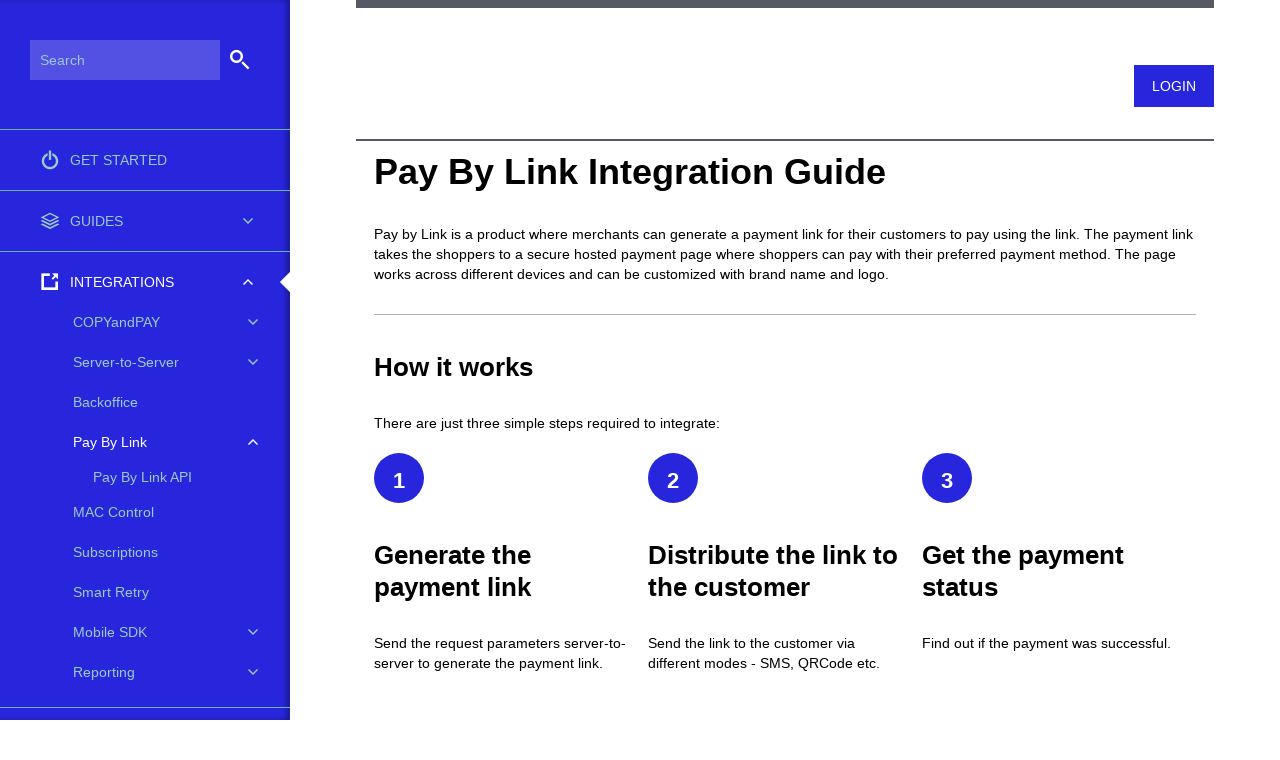

--- FILE ---
content_type: text/html; charset=UTF-8
request_url: https://docs.oppwa.com/integrations/paybylink
body_size: 11384
content:
  <!DOCTYPE html>
  <html lang="en" dir="ltr">
    <head>
                  <meta charset="utf-8" />
<meta name="MobileOptimized" content="width" />
<meta name="HandheldFriendly" content="true" />
<meta name="viewport" content="width=device-width, initial-scale=1.0" />
<script type="text/javascript">whitelabelConfig = {"processingTestUrl":"https:\/\/eu-test.oppwa.com","config":{"authentityid":"8ac7a4c79394bdc801939736f17e063d","channelid":"8ac7a4c79394bdc801939736f1ac0642","authuserid":"8ac7a4c79394bdc801939736f1a70641","authpassword":"zyZsYXrG8Ay:n63#SG6x","headers":{"Authorization":"Bearer OGFjN2E0Yzc5Mzk0YmRjODAxOTM5NzM2ZjFhNzA2NDF8enlac1lYckc4QXk6bjYzI1NHNng="},"payByLinkEntityId":"8ac7a4c79394bdc801939736f1d10646","networkTokenEntityId":"8ac7a4c79394bdc801939736f1d80649","networkToken3DEntityId":"8ac7a4c79394bdc801939736f1e3064c","transactionId":null,"omniTokenEntityId":"8ac7a4c79394bdc801939736f1e8064f","smartRetryEntityId":"8ac7a4c793bdf2a00193bf215629012f","macControlEntityId":"8ac7a4c899c43e180199c475e6c1003e"}};</script>
<script src="/themes/devportal_theme/js/script.js" type="text/javascript"></script>
<script src="/themes/devportal_theme/js/highlight.min.js" type="text/javascript"></script>
<script src="/themes/devportal_theme/js/jquery-cookie-plugin.js" type="text/javascript"></script>
<link rel="canonical" href="https://docs.oppwa.com/integrations/paybylink" />
<link rel="shortlink" href="https://docs.oppwa.com/node/241" />

      <title>PayByLink | Developer Portal</title>
      <link rel="stylesheet" media="all" href="/core/modules/system/css/components/align.module.css?t7gbfp" />
<link rel="stylesheet" media="all" href="/core/modules/system/css/components/container-inline.module.css?t7gbfp" />
<link rel="stylesheet" media="all" href="/core/modules/system/css/components/clearfix.module.css?t7gbfp" />
<link rel="stylesheet" media="all" href="/core/modules/system/css/components/hidden.module.css?t7gbfp" />
<link rel="stylesheet" media="all" href="/core/modules/system/css/components/item-list.module.css?t7gbfp" />
<link rel="stylesheet" media="all" href="/core/modules/system/css/components/js.module.css?t7gbfp" />
<link rel="stylesheet" media="all" href="/core/modules/system/css/components/position-container.module.css?t7gbfp" />
<link rel="stylesheet" media="all" href="/core/modules/system/css/components/reset-appearance.module.css?t7gbfp" />
<link rel="stylesheet" media="all" href="/themes/devportal_theme/css/style.css?t7gbfp" />
<link rel="stylesheet" media="all" href="/themes/devportal_theme/css/dev.css?t7gbfp" />
<link rel="stylesheet" media="all" href="/themes/devportal_theme/css/highlight.github_style.min.css?t7gbfp" />

      
      <meta name="robots" content="noindex">
      <meta charset="utf-8">
      <meta http-equiv="X-UA-Compatible" content="IE=edge">
      <meta name="viewport" content="width=device-width, initial-scale=1.0" />
      <meta itemprop="name" content="Open Payment Platform" />
      <meta property="og:title" content="Open Payment Platform" />
      <meta property="og:type" content="website" />
      <meta itemprop="image" content="https://docs.oppwa.com/sites/default/files/opp_logo.png" />
      <meta property="og:image" content="https://docs.oppwa.com/sites/default/files/opp_logo.png" />
            
      
                    <style type="text/css">:root {
    --ultramarine-blue: #2726DD;
    --bright-orange: #575A65;
    --white: #fff;
    --light-blue60: #E4E4E4;
    --grey15: #dcdcdc;
    --ocean-blue: #2726DD;
    --light-blue30: #e1ebf5;
    --very-light-grey: #f5f4f4;
    --marine-blue-two: #002d67;
    --grey60: #828282;
    --grey30: #bebebe;
    --grey80: #5a5a5a;
}

 .sidebar-content, .interactiveButton,  th {background-color:var(--ultramarine-blue)!important}
.main-content-header {border-color:var(--bright-orange)}
a, .whereIAm {color:var(--ultramarine-blue)}
div.menu ul li a {color:#9ec9d3}
.corpcolor:hover {background-color:var(--ultramarine-blue)!important}
pre, .playgroundBackofficePaymentId, .cnpPlaygroundPlaygroundTextarea{background-color:#F8F8F8;color:#132744;}
.nav-tabs li.cnpPlaygroundPlaygroundTab:hover::after{border-color:var(--bright-orange) transparent transparent;}
.inputPreElem{background-color: #909090;color: white;}
#openid-connect-login-form input {color:white;}
input[type=submit],.corpcolor{background-color:var(--ultramarine-blue) !important}

.site-logo img {
    text-align: left;
    object-fit: contain;
    margin-top: 25px;
    margin-left: 18px;
    max-height: auto;
    max-width: 300px !important;
    width: auto;
    -webkit-transition: .5s;
    transition: .5s;}

.sidebar-slideLeft::before {
    font-family: 'opp-icons';
    display: block;
    top: 0;
    left: 0;
    text-align: center;
    color: var(--ultramarine-blue)!important;
}

.sidebar-content::-webkit-scrollbar {
    width: 12px;
    background: var(--very-light-grey)!important;
}</style>
            
            <script>
        hljs.initHighlightingOnLoad();
        window.cnpVersion = '1';
    </script>
    
<script>(window.BOOMR_mq=window.BOOMR_mq||[]).push(["addVar",{"rua.upush":"false","rua.cpush":"false","rua.upre":"false","rua.cpre":"false","rua.uprl":"false","rua.cprl":"false","rua.cprf":"false","rua.trans":"","rua.cook":"false","rua.ims":"false","rua.ufprl":"false","rua.cfprl":"false","rua.isuxp":"false","rua.texp":"norulematch","rua.ceh":"false","rua.ueh":"false","rua.ieh.st":"0"}]);</script>
                              <script>!function(e){var n="https://s.go-mpulse.net/boomerang/";if("False"=="True")e.BOOMR_config=e.BOOMR_config||{},e.BOOMR_config.PageParams=e.BOOMR_config.PageParams||{},e.BOOMR_config.PageParams.pci=!0,n="https://s2.go-mpulse.net/boomerang/";if(window.BOOMR_API_key="5JUVU-G59WD-KRL7Z-87QLA-UW9Z9",function(){function e(){if(!o){var e=document.createElement("script");e.id="boomr-scr-as",e.src=window.BOOMR.url,e.async=!0,i.parentNode.appendChild(e),o=!0}}function t(e){o=!0;var n,t,a,r,d=document,O=window;if(window.BOOMR.snippetMethod=e?"if":"i",t=function(e,n){var t=d.createElement("script");t.id=n||"boomr-if-as",t.src=window.BOOMR.url,BOOMR_lstart=(new Date).getTime(),e=e||d.body,e.appendChild(t)},!window.addEventListener&&window.attachEvent&&navigator.userAgent.match(/MSIE [67]\./))return window.BOOMR.snippetMethod="s",void t(i.parentNode,"boomr-async");a=document.createElement("IFRAME"),a.src="about:blank",a.title="",a.role="presentation",a.loading="eager",r=(a.frameElement||a).style,r.width=0,r.height=0,r.border=0,r.display="none",i.parentNode.appendChild(a);try{O=a.contentWindow,d=O.document.open()}catch(_){n=document.domain,a.src="javascript:var d=document.open();d.domain='"+n+"';void(0);",O=a.contentWindow,d=O.document.open()}if(n)d._boomrl=function(){this.domain=n,t()},d.write("<bo"+"dy onload='document._boomrl();'>");else if(O._boomrl=function(){t()},O.addEventListener)O.addEventListener("load",O._boomrl,!1);else if(O.attachEvent)O.attachEvent("onload",O._boomrl);d.close()}function a(e){window.BOOMR_onload=e&&e.timeStamp||(new Date).getTime()}if(!window.BOOMR||!window.BOOMR.version&&!window.BOOMR.snippetExecuted){window.BOOMR=window.BOOMR||{},window.BOOMR.snippetStart=(new Date).getTime(),window.BOOMR.snippetExecuted=!0,window.BOOMR.snippetVersion=12,window.BOOMR.url=n+"5JUVU-G59WD-KRL7Z-87QLA-UW9Z9";var i=document.currentScript||document.getElementsByTagName("script")[0],o=!1,r=document.createElement("link");if(r.relList&&"function"==typeof r.relList.supports&&r.relList.supports("preload")&&"as"in r)window.BOOMR.snippetMethod="p",r.href=window.BOOMR.url,r.rel="preload",r.as="script",r.addEventListener("load",e),r.addEventListener("error",function(){t(!0)}),setTimeout(function(){if(!o)t(!0)},3e3),BOOMR_lstart=(new Date).getTime(),i.parentNode.appendChild(r);else t(!1);if(window.addEventListener)window.addEventListener("load",a,!1);else if(window.attachEvent)window.attachEvent("onload",a)}}(),"".length>0)if(e&&"performance"in e&&e.performance&&"function"==typeof e.performance.setResourceTimingBufferSize)e.performance.setResourceTimingBufferSize();!function(){if(BOOMR=e.BOOMR||{},BOOMR.plugins=BOOMR.plugins||{},!BOOMR.plugins.AK){var n=""=="true"?1:0,t="",a="ck7rskixyydda2lywdcq-f-02b920576-clientnsv4-s.akamaihd.net",i="false"=="true"?2:1,o={"ak.v":"39","ak.cp":"1896369","ak.ai":parseInt("1270421",10),"ak.ol":"0","ak.cr":10,"ak.ipv":4,"ak.proto":"h2","ak.rid":"3baf3473","ak.r":37607,"ak.a2":n,"ak.m":"","ak.n":"essl","ak.bpcip":"18.191.25.0","ak.cport":58786,"ak.gh":"23.198.5.65","ak.quicv":"","ak.tlsv":"tls1.3","ak.0rtt":"","ak.0rtt.ed":"","ak.csrc":"-","ak.acc":"","ak.t":"1769517253","ak.ak":"hOBiQwZUYzCg5VSAfCLimQ==aJchW+URqnbonHJMKxO2wRD4FcreAjUc3D9JBGCb8ETuROaLU8DhyPn9TQOJX4JlehBkppupYOz+NS8LVhdDnz/[base64]/xbPub9wL5LX9Gyjt3YE9mHDgl+QRSRLLw//zwf3JjmnCPM458VXuPUWnbXsTHRW+h/1E07V8bvciQJ90fU=","ak.pv":"5","ak.dpoabenc":"","ak.tf":i};if(""!==t)o["ak.ruds"]=t;var r={i:!1,av:function(n){var t="http.initiator";if(n&&(!n[t]||"spa_hard"===n[t]))o["ak.feo"]=void 0!==e.aFeoApplied?1:0,BOOMR.addVar(o)},rv:function(){var e=["ak.bpcip","ak.cport","ak.cr","ak.csrc","ak.gh","ak.ipv","ak.m","ak.n","ak.ol","ak.proto","ak.quicv","ak.tlsv","ak.0rtt","ak.0rtt.ed","ak.r","ak.acc","ak.t","ak.tf"];BOOMR.removeVar(e)}};BOOMR.plugins.AK={akVars:o,akDNSPreFetchDomain:a,init:function(){if(!r.i){var e=BOOMR.subscribe;e("before_beacon",r.av,null,null),e("onbeacon",r.rv,null,null),r.i=!0}return this},is_complete:function(){return!0}}}}()}(window);</script></head>
    <body class="">
      
        <div class="dialog-off-canvas-main-canvas" data-off-canvas-main-canvas>
    
  
  
  <div class="container">

          <div class="sidebar-slideLeft" onclick="hideShowSidebar();"><span class="icon-chevron-left"></span></div>
      <div class="sidebar-content">
                <div class="container-search">
          <form action="/search/node" method="get" accept-charset="UTF-8">
            <div class="">
              <input type="hidden" name="form_id" value="search_form">
              <input type="hidden" name="form_token" value="search_form">
              <input placeholder="Search" title="Enter the terms you wish to search for." type="text" name="keys" value="" size="15" maxlength="128">
            </div>
          </form>
        </div>
                  <div>
    <div id="block-devportal-theme-devportalsidebar">
  
    
      
            <div><section id="sidebar-menu" class="block block-menu clearfix">
    <ul class="menu nav">
        <li><a href='/'><span class='icon-menu'></span>Get Started</a></li><li class='arrow' ><a href='#' class=''><span class='icon-process'></span> Guides</a><ul class='sectionmenu nav'><li><a class='haschildren' href='/tutorials/threeDSecure'>3D Secure</a><ul class='submenu nav'><li><a class='haschildren' href='/tutorials/threeDSecure/Parameters'>3D Secure Parameters</a><ul class='submenu nav'><li class=''><a href='/tutorials/threeDSecure/Parameters#Request-Parameters'>Request Parameters</a></li>
<li class=''><a href='/tutorials/threeDSecure/Parameters#Response-Parameters'>Response Parameters</a></li>
</ul></li><li class=''><a href='/tutorials/threeDSecure/TestingGuide'>3D Secure Testing Guide</a></li>
<li class=''><a href='/tutorials/threeDSecure/Exemption'>Exemption Management</a></li>
<li class=''><a href='/tutorials/threeDSecure/NPA'>Non-Payment Authentication</a></li>
<li class=''><a href='/tutorials/threeDSecure/threeRI'>3RI authentication</a></li>
<li class=''><a href='/tutorials/threeDSecure/IDChecks'>Identity Check Insights</a></li>
</ul></li><li class=''><a href='/tutorials/fraud-management-guide'>Fraud Management</a></li>
<li><a class='haschildren' href='/tutorials/tokenization'>Tokenization</a><ul class='submenu nav'><li class=''><a href='/tutorials/tokenization/networktokens-testcards'>Network Tokens Test Cards</a></li>
</ul></li><li class=''><a href='/tutorials/card-on-file'>Card-on-File</a></li>
<li class=''><a href='/tutorials/merchant-advice-code'>Merchant Advice Code</a></li>
<li class=''><a href='/tutorials/multi-acquiring'>Multi-Acquiring</a></li>
<li class=''><a href='/tutorials/webhooks'>Webhooks</a></li>
<li class=''><a href='/tutorials/openid'>Single Sign On</a></li>
<li class=''><a href='/tutorials/pci'>PCI DSS</a></li>
<li class=''><a href='/tutorials/plugins'>Shop Plugins</a></li>
<li class=''><a href='/tutorials/clicktopay'>Click To Pay</a></li>
</ul></li><li class='arrow active' ><a href='#' class='active'><span class='icon-integration'></span> Integrations</a><ul class='sectionmenu nav'><li><a class='haschildren' href='/integrations/widget'>COPYandPAY</a><ul class='submenu nav'><li class=''><a href='/integrations/widget/api'>COPYandPAY API</a></li>
<li class=''><a href='/integrations/widget/customization'>Customization</a></li>
<li class=''><a href='/integrations/widget/advanced-options'>Advanced Options</a></li>
<li class=''><a href='/integrations/widget/registration-tokens'>Registration Tokens</a></li>
<li class=''><a href='/integrations/widget/omni-tokens'>Omni Tokens</a></li>
<li class=''><a href='/integrations/widget/network-tokens'>Network Tokens</a></li>
<li class=''><a href='/integrations/widget/external-tokens'>External Tokens</a></li>
<li class=''><a href='/integrations/widget/apple-pay'>Apple Pay</a></li>
<li class=''><a href='/integrations/widget/google-pay'>Google Pay</a></li>
<li><a class='haschildren' href='/integrations/widget/fast-checkout'>Fast Checkout</a><ul class='submenu nav'><li class=''><a href='/integrations/widget/fast-checkout/paypal'>PayPal</a></li>
<li class=''><a href='/integrations/widget/fast-checkout/amazon-pay'>Amazon Pay</a></li>
<li class=''><a href='/integrations/widget/fast-checkout/apple-pay'>Apple Pay</a></li>
<li class=''><a href='/integrations/widget/fast-checkout/google-pay'>Google Pay</a></li>
</ul></li><li class=''><a href='/integrations/widget/mobile'>Mobile Optimization</a></li>
</ul></li><li><a class='haschildren' href='/integrations/server-to-server'>Server-to-Server</a><ul class='submenu nav'><li class=''><a href='/integrations/server-to-server/registrationtokens'>Registration Tokens</a></li>
<li class=''><a href='/integrations/server-to-server/omnitokens'>Omni Tokens</a></li>
<li class=''><a href='/integrations/server-to-server/networktokens'>Network Tokens</a></li>
<li class=''><a href='/integrations/server-to-server/externaltokens'>External Tokens</a></li>
<li class=''><a href='/tutorials/fraud-management'>Fraud Management</a></li>
<li class=''><a href='/integrations/server-to-server/standalone3DS'>Standalone 3D Secure</a></li>
<li class=''><a href='/integrations/server-to-server/standaloneexemption'>Standalone Exemption</a></li>
</ul></li><li class=''><a href='/integrations/backoffice'>Backoffice</a></li>
<li class='active corptextcolor'><a class='haschildren active corptextcolor' href='/integrations/paybylink'>Pay By Link</a><ul class='submenu nav'><li class=''><a href='/integrations/paybylink/api'>Pay By Link API</a></li>
</ul></li><li class=''><a href='/integrations/mac-control'>MAC Control</a></li>
<li class=''><a href='/integrations/subscriptions'>Subscriptions</a></li>
<li class=''><a href='/integrations/sdr'>Smart Retry</a></li>
<li><a class='haschildren' href='/integrations/mobile-sdk'>Mobile SDK</a><ul class='submenu nav'><li class=''><a href='/integrations/mobile-sdk/first-integration'>First Integration</a></li>
<li class=''><a href='/integrations/mobile-sdk/integration/server'>Set Up Your Server</a></li>
<li><a class='haschildren' href='/integrations/mobile-sdk/prebuilt-ui'>Ready-to-Use UI</a><ul class='submenu nav'><li class=''><a href='/integrations/mobile-sdk/prebuilt-ui/payment-button'>Payment Buttons</a></li>
<li class=''><a href='/integrations/mobile-sdk/prebuilt-ui/checkout-ui-customization'>UI Customization</a></li>
<li class=''><a href='/integrations/mobile-sdk/prebuilt-ui/internationalization'>Internationalization</a></li>
<li class=''><a href='/integrations/mobile-sdk/prebuilt-ui/advanced-options'>Advanced Options</a></li>
<li class=''><a href='/integrations/mobile-sdk/prebuilt-ui/asynchronous-payments'>Asynchronous Payments</a></li>
<li class=''><a href='/integrations/mobile-sdk/prebuilt-ui/tokenization'>Tokenization</a></li>
<li class=''><a href='/integrations/mobile-sdk/prebuilt-ui/card-scanning'>Card scanning</a></li>
</ul></li><li><a class='haschildren' href='/integrations/mobile-sdk/custom-ui'>SDK &amp; Your Own UI</a><ul class='submenu nav'><li class=''><a href='/integrations/mobile-sdk/custom-ui/asynchronous-payments'>Asynchronous payments</a></li>
<li class=''><a href='/integrations/mobile-sdk/custom-ui/tokenization'>Tokenization</a></li>
<li class=''><a href='/integrations/mobile-sdk/custom-ui/bin-detection'>Bin detection</a></li>
</ul></li><li><a class='haschildren' href='/integrations/mobile-sdk/brand-configurations'>Brand configurations</a><ul class='submenu nav'><li class=''><a href='/integrations/mobile-sdk/brand-configurations/afterpay-pacific'>Afterpay Pacific</a></li>
<li class=''><a href='/integrations/mobile-sdk/brand-configurations/amazon-pay'>Amazon Pay</a></li>
<li class=''><a href='/integrations/mobile-sdk/brand-configurations/apple-pay'>Apple Pay</a></li>
<li class=''><a href='/integrations/mobile-sdk/brand-configurations/blik'>Blik</a></li>
<li class=''><a href='/integrations/mobile-sdk/brand-configurations/fpx'>FPX</a></li>
<li class=''><a href='/integrations/mobile-sdk/brand-configurations/google-pay'>Google Pay</a></li>
<li class=''><a href='/integrations/mobile-sdk/brand-configurations/ideal'>iDEAL</a></li>
<li class=''><a href='/integrations/mobile-sdk/brand-configurations/klarna'>Klarna Payments</a></li>
<li class=''><a href='/integrations/mobile-sdk/brand-configurations/tamara'>Tamara</a></li>
<li class=''><a href='/integrations/mobile-sdk/brand-configurations/samsung-pay'>Samsung Pay</a></li>
</ul></li><li class=''><a href='/integrations/mobile-sdk/emv-3ds-new-flow'>3D Secure 2</a></li>
<li class=''><a href='/integrations/mobile-sdk/mobile-sdk-fraud-management'>SDK Fraud Management</a></li>
<li class=''><a href='/integrations/mobile-sdk/error-codes'>Error Codes</a></li>
</ul></li><li><a class='haschildren' href='/integrations/reporting'>Reporting</a><ul class='submenu nav'><li class=''><a href='/integrations/reporting/transaction'>Transaction Reports</a></li>
<li class=''><a href='/integrations/reporting/settlement'>Settlement Reports</a></li>
</ul></li></ul></li><li class='arrow' ><a href='#' class=''><span class='icon-server'></span> References</a><ul class='sectionmenu nav'><li><a class='haschildren' href='/reference/parameters'>API Reference</a><ul class='submenu nav'><li class=''><a href='/reference/parameters#basic'>Basic Payment</a></li>
<li class=''><a href='/reference/parameters#forex'>Forex</a></li>
<li class=''><a href='/reference/parameters#authentication'>Authentication</a></li>
<li class=''><a href='/reference/parameters#card'>Card Account</a></li>
<li class=''><a href='/reference/parameters#applepay'>Apple Pay</a></li>
<li class=''><a href='/reference/parameters#virtual-account'>Virtual Account</a></li>
<li class='custom_API_bankaccount'><a href='/reference/parameters#bank-account'>Bank Account</a></li>
<li class=''><a href='/reference/parameters#token-account'>Token Account</a></li>
<li class=''><a href='/reference/parameters#customer'>Customer</a></li>
<li class=''><a href='/reference/parameters#billing-address'>Billing Address</a></li>
<li class=''><a href='/reference/parameters#merchant-billing'>Merchant Billing Address</a></li>
<li class=''><a href='/reference/parameters#shipping-address'>Shipping Address</a></li>
<li class=''><a href='/reference/parameters#merchant-shipping'>Merchant Shipping Address</a></li>
<li class=''><a href='/reference/parameters#corporate'>Corporate</a></li>
<li class=''><a href='/reference/parameters#sender'>Sender</a></li>
<li class=''><a href='/reference/parameters#recipient'>Recipient</a></li>
<li class=''><a href='/reference/parameters#merchant'>Merchant</a></li>
<li class=''><a href='/reference/parameters#cart'>Marketplace & Cart</a></li>
<li class='custom_API_airline'><a href='/reference/parameters#airline'>Airline</a></li>
<li class='custom_API_lodging'><a href='/reference/parameters#lodging'>Lodging</a></li>
<li class='custom_API_passenger'><a href='/reference/parameters#passenger'>Passenger</a></li>
<li class=''><a href='/reference/parameters#tokenization'>Tokenization</a></li>
<li class='custom_API_recurringMigration'><a href='/reference/parameters#recurringMigration'>Recurring Migration</a></li>
<li class='custom_API_3D'><a href='/reference/parameters#td-secure'>3D Secure</a></li>
<li class=''><a href='/reference/parameters#custom-parameters'>Custom Parameters</a></li>
<li class=''><a href='/reference/parameters#async'>Async Payments</a></li>
<li class='custom_API_webhooks'><a href='/reference/parameters#notifications'>Webhook notifications</a></li>
<li class=''><a href='/reference/parameters#job'>Job</a></li>
<li class=''><a href='/reference/parameters#risk'>Risk</a></li>
<li class=''><a href='/reference/parameters#pos'>Point of Sale</a></li>
<li class=''><a href='/reference/parameters#response-params'>Response Parameters</a></li>
<li class=''><a href='/reference/parameters#cof2'>Card On File</a></li>
<li class=''><a href='/reference/parameters#chargeback'>Chargeback</a></li>
</ul></li><li class=''><a href='/reference/resultCodes'>Result Codes</a></li>
<li class=''><a href='/reference/payment-methods'>Payment Methods</a></li>
<li class=''><a href='/reference/workflows'>Transaction Flows</a></li>
<li class=''><a href='/reference/testing-in-uat'>Regression Testing</a></li>
<li class=''><a href='/reference/data-retention-policy'>Data Retention Policy</a></li>
<li class=''><a href='/reference/release-notes'>Release Notes</a></li>
<li class=''><a href='/reference/accessibility'>Accessibility Compliance</a></li>
</ul></li><li class='arrow' ><a href='#' class=''><span class='icon-feedback'></span> Support</a><ul class='sectionmenu nav'><li class=''><a href='/support/widget'>COPYandPAY</a></li>
<li class=''><a href='/support/features'>Features</a></li>
<li class=''><a href='/support/goinglive'>Going Live</a></li>
<li class=''><a href='/support/key'>Security Key</a></li>
<li class=''><a href='/support/tls'>TLS</a></li>
<li class=''><a href='/support/enhancedendpoint'>Enhanced Endpoint</a></li>
<li class=''><a href='/support/browsers'>Supported Browsers</a></li>
<li class=''><a href='/support/webhooks'>Webhooks</a></li>
<li class=''><a href='/support/sso'>Single Sign On</a></li>
</ul></li>    </ul>
</section>

<style>
	#sidebar-menu .menu > li:nth-child(1) > a > span::before {
		content: "\e801";
	}
	#sidebar-menu .menu > li:nth-child(2) > a > span::before {
		content: "\e80a";
	}
	#sidebar-menu .menu > li:nth-child(3) > a > span::before {
		content: "\e903";
	}
	#sidebar-menu .menu > li:nth-child(4) > a > span::before {
		content: "\e806";
	}
	#sidebar-menu .menu > li:nth-child(5) > a > span::before {
		content: "\e904";
	}
	#sidebar-menu .menu > li:nth-child(6) > a > span::before {
		content: "\e809";
	}
</style></div>
      
  </div>

  </div>

      </div>
    
          <div class="main-content">
        <header class="main-content-header">
                      <a class="site-logo" href="/" title="Home">
              <img src="/sites/default/files/developerportal_Logo.svg" alt="Home" />
            </a>
                      <div>
    <div class="openid-connect-login-form" data-drupal-selector="openid-connect-login-form" id="block-devportal-theme-openidconnectlogin">
  
    
      <form action="/integrations/paybylink" method="post" id="openid-connect-login-form" accept-charset="UTF-8">
  <div><input data-drupal-selector="edit-openid-connect-client-generic-login" type="submit" id="edit-openid-connect-client-generic-login" name="generic" value="LOGIN" class="button js-form-submit form-submit" />
</div><input autocomplete="off" data-drupal-selector="form-ghtz7utltvmw4ibrp9pij3abxqponkzgav3035oga1q" type="hidden" name="form_build_id" value="form-GHTz7UTltVmW4iBrp9pIJ3abXqpONKZGAv3035OGa1Q" />
<input data-drupal-selector="edit-openid-connect-login-form" type="hidden" name="form_id" value="openid_connect_login_form" />

</form>

  </div>
<div id="block-devportal-theme-logouttop">
  
    
      
            <div><div class="user-profile">
  <div class="user-login"><span class="logoutMobile" onclick="hideShowLiLo(this);"></span><a class="loginlogout" href="/user/logout">Logout</a>
  </div>
</div> </div>
      
  </div>

  </div>

          <span class="whereIAmLogo">DeveloperPortal</span>
          <span class="whereIAm"></span>
        </header>
        <div class="main-content-area">
                    
                                          <div>
    <div data-drupal-messages-fallback class="hidden"></div><div id="block-devportal-theme-devportal-theme-system-main">
  
    
      <article data-history-node-id="241">

  
    

  
  <div>
    
            <div><script>
cpDemoBrands = (
    ''
);
cpDemoBrands = cpDemoBrands ? cpDemoBrands.split(',') : [];
</script>
<script async src="https://sandbox.masterpass.com/lightbox/Switch/integration/MasterPass.client.js"
    type="text/javascript"></script>
<h1>Pay By Link Integration Guide</h1>
<p>Pay by Link is a product where merchants can generate a payment link for their customers to pay using the link. The
    payment link takes the shoppers to a secure hosted payment page where shoppers can pay with their preferred payment method. The page works across different devices and can be customized with brand name and logo.</p>
<hr />
<h2>How it works</h2>
<p>There are just three simple steps required to integrate:</p>
<div class="cp-steps">
    <div>
        <div class="round corpcolor"><a href="#CNPStep1">1</a></div>
        <h2><a href="#CNPStep1">Generate the payment link</a></h2>
        <p>Send the request parameters server-to-server to generate the payment link.</p>
    </div>
    <div>
        <div class="round corpcolor"><a href="#CNPStep2">2</a></div>
        <h2><a href="#CNPStep2">Distribute the link to the customer</a></h2>
        <p>Send the link to the customer via different modes - SMS, QRCode etc.</p>
    </div>
    <div>
        <div class="round corpcolor"><a href="#CNPStep3">3</a></div>
        <h2><a href="#CNPStep3">Get the payment status</a></h2>
        <p>Find out if the payment was successful.</p>
    </div>
</div>
<hr />
<h2>Optional integration steps</h2>
<p>The status of the payment link session and the link distribution can be checked at any time:</p>
<div class="cp-steps">
    <div>
        <div class="round corpcolor"><a href="#CNPStep4">4</a></div>
        <h2><a href="#CNPStep4">Get the payment link status</a></h2>
        <p>Find out the status of the payment link.</p>
    </div>
    <div>
        <div class="round corpcolor"><a href="#CNPStep5">5</a></div>
        <h2><a href="#CNPStep5">Get the status of the SMS</a></h2>
        <p>Find out if the SMS distribution was successful.</p>
    </div>
    <div>
        <div class="round corpcolor"><a href="#CNPStep6">6</a></div>
        <h2><a href="#CNPStep6">Deactivate the payment link</a></h2>
        <p>Deactivate the created payment link.</p>
    </div>
</div>

<hr />
<h2>Basic workflow</h2>

<p><a id="CNPStep1" name="CNPStep1"></a></p>
<h2>1. Prepare the checkout and generate the payment link</h2>
<p>First, perform a server-to-server POST request to prepare the checkout with the required data, including the order
    type, amount and currency. Additionally you can send brand information and logo through the <code>layout</code> parameter to customize the payment page. </br>The response to a successful request is a JSON string with an <code>link</code>
    parameter, which needs to be sent to the shopper. Using this link, the shopper will be able to perform the payment.</p>
<div class="bg-info">Please note that for a HTTP POST request all the parameters are expected to go into the message body and not into the URL.</div>
<div class="bg-info">For a full list of parameters that can be sent in Step 1, please see the <a href="/reference/parameters">API Reference</a>. Additional customization options can be enabled by using the <a href="/tutorials/paybylink/api">Pay By Link API Reference</a>.</div>
<div id="widget1Snippets"><img id="snippet-loader-image" src="/sites/default/files/ajax-loader.gif" /></div>


<p><a id="CNPStep2" name="CNPStep2"></a></p>
<h2>2. Distribute the link to the customer</h2>
<p>The payment link generated in Step 1 needs to be shared with the shopper. This can be done in different ways.</p>

<div style="">
    <h3>Direct via Email, Chat, etc. </h3>
    <p>The link url can always be collected from the response and sent to the shopper in your preffered way. For example, the url collected from the <code>link</code> paremeter can be included in an email or sent via chat directly.</p>
    <p id="emailInstruction" style="display: none;">To see how the payment page looks, click below to be redirected.</p>
    <p id="emailButtonLinkParent" class="interactiveButton" style="display: none;"><a class="cnpPlaygroundBtn corpcolor" id="emailButtonLink" href="" target="_blank" rel="noreferrer noopener">Click to see the payment page</a></p>
</div>

<div style="" id="qr_code_res">
    <h3>QR code</h3>
    <p>If the <code>createQRCode=true</code> is sent in the request, the system will create a QR code and return it in the response in the <code>qrCode</code> field. For example This can be used instore, to show the QR Code directly to the shopper that can scan it with any device and complete the payment.</p>
    <p id="qrCodeInstruction" style="display: none;">Scan QR Code with your device to try out.</p>
</div>

<h3>Send via SMS</h3>
<p>The platform provides an API that can be used to send the link via SMS. This feature is optional.</p>
<div class="bg-info">Please note that the SMS distribution is an optional feature subject to additional costs. Additionally, the SMS distribution service does not provide a test environment. For this reason it is disabled by default in the sandbox. To know more and enable the SMS distribution service, reach out to your account manager.</div>
<p>To send the SMS where the payment link is included, send an API call following these instructions.</p>
<div id="widget2Snippets"><img id="snippet-loader-image" src="/sites/default/files/ajax-loader.gif" /></div>

<p><a id="CNPStep3" name="CNPStep3"></a></p>
<h2 id="getStatus">3. Get the payment status</h2>
<p>Once the payment has been processed, the customer is redirected to your <code>shopperResultUrl</code> along with 
    parameters <code>id</code>, the identifier of the payment page and <code>chekoutId</code>, the identifier of the checkout session being used.</p>
<br />
<p>Then, to get the status of the payment, you should make a GET request to the <code>baseUrl + resourcePath</code>,
    including your authentication parameters.</p>
<p>Example of a resourcePath:</p>
<pre class="prettyprint">resourcePath=paybylink/v1/{id}/checkouts/{checkoutId}/payment</pre>
<div id="widget3Snippets"><img id="snippet-loader-image" src="/sites/default/files/ajax-loader.gif" /></div>


<h2>Optional integration steps</h2>
<p><a id="CNPStep4" name="CNPStep4"></a></p>
<h2 id="getStatus">4. Get the payment link status</h2>
<p>To get the status of the payment link, you should make a GET request to the <code>baseUrl + resourcePath</code>,
    including the <code>id</code> of the payment link and your authentication parameters. The <code>id</code> of the payment link can be obtained from the response of the create checkout call done in Step 1.</p>
<p>Example of a resourcePath:</p>
<pre class="prettyprint">resourcePath=/paybylink/v1/{id}</pre>

<div id="widget4Snippets"><img id="snippet-loader-image" src="/sites/default/files/ajax-loader.gif" /></div>

<p><a id="CNPStep5" name="CNPStep5"></a></p>
<h2 id="getSmsStatus">5. Get the status of the SMS</h2>
<p>To get the status of the SMS distribution, you should make a GET request to the <code>baseUrl + resourcePath</code>,
    including the <code>id</code> of the payment link and your authentication parameters. The <code>id</code> of the payment link can be obtained from the response of the create checkout call done in Step 1.</p>
<pre class="prettyprint">resourcePath=/paybylink/v1/{id}/sms/status</pre>
Example:
<div id="widget5Snippets"><img id="snippet-loader-image" src="/sites/default/files/ajax-loader.gif" /></div>

<p><a id="CNPStep6" name="CNPStep6"></a></p>
<h2 id="deletePaymentLink">6. Deleting the payment link</h2>
<p>Once created, a payment link may be deleted using HTTP DELETE method using <code>id</code> of the payment link
The <code>id</code> of the payment link can be obtained from the response of the create checkout call done in Step 1.</p>
<pre class="prettyprint">resourcePath=/paybylink/v1/{id}</pre>
Example:
<div id="widget6Snippets"><img id="snippet-loader-image" src="/sites/default/files/ajax-loader.gif" /></div>

<hr />

<script>
var cpbrand = "VISA";
var hashVal = window.location.hash.replace("#", "");

var brandsArray = ["ALLPAGO_INVOICE", "ASTROPAY_STREAMLINE_OT", "ASTROPAY_STREAMLINE_CASH", "AMEX", "ASYACARD", "AXESS",
    "BOLETO", "BONUS", "CABAL", "CARDFINANS", "CARTEBANCAIRE", "CARTEBLEUE", "CHINAUNIONPAY", "CP", "DANKORT",
    "DAOPAY", "DINERS", "DIRECTDEBIT_SEPA", "DISCOVER", "ELO", "EPS", "GIROPAY", "HIPERCARD", "IDEAL",
    "INTERAC_ONLINE", "IPARA", "JCB", "KLARNA_INSTALLMENTS", "KLARNA_INVOICE", "MAESTRO", "MASTER", "MAXIMUM",
    "MONEYBOOKERS", "ONECARD", "PAYBOX", "PAYOLUTION_ELV", "PAYOLUTION_INS", "PAYOLUTION_INVOICE", "PAYPAL",
    "PAYSAFECARD", "PAYTRAIL", "PF_KARTE_DIRECT", "POLI", "POSTEPAY", "PREPAYMENT", "PRZELEWY", "RATENKAUF", "RF",
    "RV", "SERVIRED", "SOFORTUEBERWEISUNG", "TENPAY", "TRUSTLY", "TRUSTPAY_VA", "UKASH", "VISA", "VISAELECTRON",
    "VPAY", "WORLD", "YANDEX"
];

params[cpbrand] = {};
params[cpbrand].parameters = {
    "entityId": whitelabelConfig.config.authentityid,
    "amount": "264.96",
    "currency": "USD",
    "paymentType": "DB",
    "merchant.name": "More Than Sportswear",
    "merchantTransactionId": "A-123456",
    "shopperResultUrl": window.location.origin + window.location.pathname,
    "customer.givenName": "John",
    "customer.surname": "Doe",
    "customer.mobile": "+491111122222",
    "customer.email": "john.doe@email.com",
    "layout.logo": window.location.origin +
        "/themes/devportal_theme/images/more-than-sportswear/logo.png",
    "layout.logoWidth": "317px",
    "layout.logoHeight": "117px",
    "layout.backgroundImage": window.location.origin +
        "/themes/devportal_theme/images/more-than-sportswear/header.jpg",
    "layout.merchantNameColor": "#ffffff",
    "layout.amountColor": "#ffffff",
    "layout.payButtonColor": "#0dcaf0",
    "layout.payButtonTextColor": "#ffffff",
    "validUntil":"1",
    "validUntilUnit":"DAY",
    "termsAndConditionsUrl":"https://mtsTandCs.com",
    "privacyPolicyUrl":"https://mtsPrivacyPolicy.com",
    "collectBilling":"street1,houseNumber1,postcode,city,country",
    "mandatoryBilling":"street1,houseNumber1,postcode,city,country",
    "billing.street1":"Some Road",
    "billing.houseNumber1":"1234",
    "billing.postcode":"54321",
    "billing.city":"New York",
    "billing.country":"US",
    "createQRCode": "true",
    "cart.items[0].currency": "USD",
    "cart.items[0].description": "Premium Soccer Shoes",
    "cart.items[0].merchantItemId": "1",
    "cart.items[0].name": "Premium Soccer Shoes",
    "cart.items[0].price": "68.99",
    "cart.items[0].quantity": "1",
    "cart.items[0].totalAmount": "68.99",
    "cart.items[1].currency": "USD",
    "cart.items[1].description": "Blue-White Fan Trikot",
    "cart.items[1].merchantItemId": "2",
    "cart.items[1].name": "Blue-White Fan Trikot",
    "cart.items[1].price": "72.99",
    "cart.items[1].quantity": "2",
    "cart.items[1].totalAmount": "145.98",
    "cart.items[2].currency": "USD",
    "cart.items[2].description": "Champion Soccer Ball",
    "cart.items[2].merchantItemId": "3",
    "cart.items[2].name": "Champion Soccer Ball",
    "cart.items[2].price": "49.99",
    "cart.items[2].quantity": "1",
    "cart.items[2].totalAmount": "49.99"
};

var smsParameters = {
    "from": "MTS",
    "smsTo": "0014049236055",
    "smsStatusCallbackUrl": "https://eu-test.oppwa.com/paybylink/v1/sms/update"
};

if (typeof hashVal !== undefined && brandsArray.indexOf(hashVal) > -1) {
    console.log("setting cpbrand to " + hashVal);
    cpbrand = hashVal;
}
if ("onhashchange" in window) {
    $(window).bind('hashchange', function(e) {
        var hashVal = window.location.hash.replace("#", "");
        if (typeof hashVal !== undefined && brandsArray.indexOf(hashVal) > -1) {
            setupCOPYandPAY(hashVal);
        }
    });
}
setupCOPYandPAY(cpbrand);

function updatePaymentLinkId(data) {
  var jsnData = JSON.parse(data);
  var newId = jsnData.id;
  if (newId) {
    $('input[id^=paybylink-][id$=PaymentId]').val(newId);
    $('#emailButtonLink').attr('href', jsnData.link);
  }
  $('#qr_code_res').hide();
  $('#qrCodeInstruction').hide();
  $('#emailInstruction').hide();
  $('#emailButtonLinkParent').hide();
  $('#qr_code_img').remove();
  var qrData = jsnData.qrCode;
  if (qrData) {
    var qrEl;
        const qrType = qrData.substring(0,3);
        let qrVal = qrData.substring(4);
        switch (qrType) {
            case "SVG":
                qrEl = `<span>${qrVal}</span>`;
                break
            case "PNG":
                qrEl = `<img src="data:image/png;base64,${qrVal}">`;
                break
            case "JPG":
                qrEl = `<img src="data:image/jpeg;base64,${qrVal}">`;
                break
        }
        $('#qr_code_res').append( $(`<div id="qr_code_img">${qrEl}</div>`) );
        $('#qr_code_res').show();
        $('#qrCodeInstruction').show();
        $('#emailInstruction').show();
        $('#emailButtonLinkParent').show();
  }
}

function setupCOPYandPAY(cpbrand) {
    snippetsWithOutBrandSelector("widget1Snippets", "paybylink", cpbrand, false, updatePaymentLinkId);
    var step2Type = "copyandpay2";
    var teststring = "alipay-seller";
    var hoststring = window.location.hostname.replace("docs\.oppwa\.", "").replace("com", "").replace("\.", "");

    if (hoststring === teststring) {
        step2Type = "copyandpay2b";
    }
    //step2Type = "copyandpay2b";
    snippetsWithOutBrandSelector("widget2Snippets", "paybylink-send-sms", cpbrand, true);
    snippetsWithOutBrandSelector("widget3Snippets", "paybylink-get-payment-status", cpbrand, true);
    snippetsWithOutBrandSelector("widget4Snippets", "paybylink-get-status", cpbrand, true);
    snippetsWithOutBrandSelector("widget5Snippets", "paybylink-get-sms-status", cpbrand, true);
    snippetsWithOutBrandSelector("widget6Snippets", "paybylink-delete", cpbrand, true);
}

function copyandpayHashCheck() {
    var hashVal = window.location.hash.replace("#", "");
    if (typeof hashVal !== undefined && params[hashVal]) {
        var ptype = $("#widget1Snippets li.active").data("ptype");
        if (ptype === undefined || ptype == "") {
            ptype = "curl";
        }
        loadSnippet("copyandpay", ptype, hashVal);
        jQuery("#cpFormBrands").val(hashVal);
    } else {
        //setTimeout(function() {copyandpayHashCheck();}, 200);
    }
}
</script>
</div>
      
  </div>

</article>

  </div>

  </div>

        </div>
              </div>
      </div>

  </div>

      
      <script type="application/json" data-drupal-selector="drupal-settings-json">{"path":{"baseUrl":"\/","pathPrefix":"","currentPath":"node\/241","currentPathIsAdmin":false,"isFront":false,"currentLanguage":"en"},"pluralDelimiter":"\u0003","suppressDeprecationErrors":true,"ajaxTrustedUrl":{"form_action_p_pvdeGsVG5zNF_XLGPTvYSKCf43t8qZYSwcfZl2uzM":true},"user":{"uid":0,"permissionsHash":"af87290becf324e1b1fa8a363b82d1ce1cf03ce39a3fb8825daf1ebda6b8e91c"}}</script>
<script src="/core/assets/vendor/jquery/jquery.min.js?v=4.0.0-rc.1"></script>
<script src="/core/misc/drupalSettingsLoader.js?v=11.2.8"></script>
<script src="/core/misc/drupal.js?v=11.2.8"></script>
<script src="/core/misc/drupal.init.js?v=11.2.8"></script>

    </body>
  </html>



  



--- FILE ---
content_type: text/css
request_url: https://docs.oppwa.com/themes/devportal_theme/css/style.css?t7gbfp
body_size: 4303
content:
body {
	padding:0;
	margin:0;
}
/*general positioning*/
.container {
	/*position:fixed;*/
	top:0;
	left:0;
	right:0;
	bottom:0;
}

.bg-warning {padding:15px; margin-bottom:20px; border:1px solid transparent; border-radius:4px;  color:#8a6d3b; background-color:#fcf8e3; border-color:#faebcc;}
.bg-success {padding:15px; margin-bottom:20px; border:1px solid transparent; border-radius:4px;  color:#3c763d; background-color:#dff0d8; border-color:#d6e9c6;}
.bg-info {padding:15px; margin-bottom:20px; border:1px solid transparent; border-radius:4px;  color:#31708f; background-color:#d9edf7; border-color:#bce8f1;}


#sendToLiveContainer {
	padding: 20px 0;
	margin: 20px 0;
    text-align: center;
    border-bottom: 1px solid #E9E9E9;
    border-top: 1px solid #E9E9E9;
    
}
#sendToLiveContainer label {
    display: block;
    padding-left: 15px;
    text-indent: -15px;
}
#sendToLiveContainer input {
    padding: 0;
    margin:5px;
    vertical-align: bottom;
    position: relative;
    top: -1px;
    overflow: hidden;
}
/*SHOP*/



body.shop {
	/*background-color:#e0e1e2;*/
	background-color:white;
	font-family: "museo-sans-rounded",sans-serif;
	margin:0;
	padding:0;
}

body.shop .mainContainer {
	background: url(/sites/default/files/shop/body-bg.png) no-repeat;
	height:auto;
	margin: 0 auto 0 auto;
	max-width: 100%;
	width: 1170px;
	background-color:#e0e1e2;
	background-position:0 -730px;
}

body.shop .mainContainer.shophome {
	background: url(/sites/default/files/shop/body-bg-home.jpg) no-repeat;
	background-color:#e0e1e2;
}

/* ====== header styles ====== */
body.shop .shop-header .top-bar {
	/*background-color:#e0e1e2;*/
	background-color:white;
	height:75px;
	width:1170px;
	min-width:1170px;
}
body.shop .shop-header .top-bar .shop-cart-link {
	float:right;
	text-decoration: none;
	line-height: 40px;
	vertical-align: middle;
	width:40px;
	margin-top:21px;
	color:#000;
}
body.shop .shop-header .top-bar .shop-cart-link:hover {
	color:#00d0e1;
}

body.shop .shop-header .top-bar .shop-cart-link .fa {
	font-size:35px;
}
.notificationCounter {
	position: relative;
    width: 32px;
    height: 35px;
}
.notificationBubble {
	position: absolute;
    top: -8px;
    right: -8px;
    width: 14px;
    text-align: center;
    line-height: 14px;
    padding: 3px 2px 1px 2px;
    background-color: red;
    color: white;
    font-weight: bold;
    font-size: 0.55em;
    border-radius: 30px;
    box-shadow: 1px 1px 1px gray;
}
body.shop .shop-header .top-bar .shop-cart-link:hover .notificationBubble {
	background-color:rgba(255,0,0,0.5);
}
body.shop .shop-header .top-bar input {
	display: inline-block;
    line-height: 40px;
    margin: 17px 17px 0 17px;
    padding-left:20px;
    vertical-align: top;
    height: 40px;
    top: 0;
    width: 400px;
    border-radius:6px;
    border: 1px solid #FF4F00;
    background-color:#FF6819;
    float:right;
}
body.shop .shop-header .top-bar input::-webkit-input-placeholder { font-family: "museo-sans-rounded",sans-serif; }
body.shop .shop-header .top-bar input::-moz-placeholder { font-family: "museo-sans-rounded",sans-serif; } /* firefox 19+ */
body.shop .shop-header .top-bar input:-ms-input-placeholder { font-family: "museo-sans-rounded",sans-serif; } /* ie */
body.shop .shop-header .top-bar input:-moz-placeholder { font-family: "museo-sans-rounded",sans-serif; }

body.shop .shop-header .top-bar input::-webkit-input-placeholder {
   color:#ddd;
}
body.shop .shop-header .top-bar input:hover::-webkit-input-placeholder {
   color:white;
}

body.shop .shop-header .top-bar input:-moz-placeholder { /* Firefox 18- */
   color:#ddd;
}
body.shop .shop-header .top-bar input:hover:-moz-placeholder { /* Firefox 18- */
   color:white;
}

body.shop .shop-header .top-bar input::-moz-placeholder {  /* Firefox 19+ */
   color:#ddd;
}
body.shop .shop-header .top-bar input:hover::-moz-placeholder {  /* Firefox 19+ */
   color:white;
}

body.shop .shop-header .top-bar input:-ms-input-placeholder {  
   color:#ddd;
}
body.shop .shop-header .top-bar input:hover:-ms-input-placeholder {  
   color:white;
}
body.shop .shop-header img.shop-logo {
	width:270px;
	height:75px;
    background-color: white;
    object-fit: contain;
    float:left;
}
body.shop .shop-header .shopPlaygroundLink {
	padding:30px 10px 0 10px;
	float:left;
}
body.shop .shop-nav {
	clear:both;
	background:url(/sites/default/files/shop/header2.png) no-repeat;
	height: 44px;
	width: 1170px;
	margin:0;
	padding:0;
	padding-left:0px;
}
body.shop .shop-nav li {
	list-style-type: none;
	display:inline-block;
	width:385px;
	text-align:center;
	line-height:44px;
	height:44px;
}
body.shop .shop-nav li a {
	/*color:#ddd;*/
	/*color:#08071D;*/
	color:#fff;
	width:185px;
	margin:0 100px;
	line-height:34px;
	height:34px;
	font-size:18px;
	text-decoration: none;
	display:block;
	overflow:hidden;
	border-top:5px solid transparent;
	border-bottom:5px solid transparent;
}
body.shop .shop-nav li a:hover,
body.shop .shop-nav li a.active {
	color:white;
	/*border-top:5px solid #FF9030;*/
	border-bottom:5px solid #FF9030;
}
/* ====== content styles ====== */
body.shop .container {
		-webkit-box-shadow: 0px 5px 10px 3px rgba(0,0,0,0.3);
	-moz-box-shadow: 0px 5px 10px 3px rgba(0,0,0,0.3);
	box-shadow: 0px 5px 10px 3px rgba(0,0,0,0.3);
}
body.shop .main-content {
	padding: 0;
	max-width: 100%;
	margin:0;
	overflow-y:hidden;

}
body.shop .main-content-header {
	display:none;
}
body.shop .main-content-area {
	padding-bottom: 0;
}
body.shop table.shop-table {
	border:0;
	/*width: 100%;*/
	width:900px;
}

body.shop table.shop-table, 
body.shop table.shop-table tbody, 
body.shop table.shop-table tr, 
body.shop table.shop-table td {
	background-color:transparent;
	border:0;
}

body.shop table.shop-table td {
	width: 33%;
}

body.shop .productWrapper {
	background-color:#fff;
	margin: 30px 10px;
	padding: 1em 10px;
	margin-bottom: 0px;
	-webkit-border-radius: 9px;
	-moz-border-radius: 9px;
	border-radius: 9px;
	overflow:auto;
}


body.shop .shop-image-content {
    border-bottom: 4px solid #ebebeb;
	text-align: center;
}

body.shop form.shop-add-form {
    float: left;
    width: 40%;
    padding: 5%;
}

body.shop .productDetails-wrapper {
    background: #000;
    color: #fff;
    float: left;
	margin-top: -4px;
	min-height: 7.5em;
    padding: 1em 5%;
    width: 40%;
	-webkit-border-bottom-right-radius: 6px;
	-webkit-border-bottom-left-radius: 6px;
	-moz-border-radius-bottomright: 6px;
	-moz-border-radius-bottomleft: 6px;
	border-bottom-right-radius: 6px;
	border-bottom-left-radius: 6px;
	-webkit-box-shadow: 0px 4px 1px 0px rgba(0,0,0,0.1);
	-moz-box-shadow: 0px 4px 1px 0px rgba(0,0,0,0.1);
	box-shadow: 0px 4px 1px 0px rgba(0,0,0,0.1);
}

body.shop .shop-title-content strong {
	display:block;
	font-family: "azo-sans-web",sans-serif;
	font-size: 12pt;
	font-weight: 700;
}

body.shop .submitBtn {
	background-color:#fff;
	color: #000;
	margin-bottom: 0;
	cursor:pointer;
}

body.shop .submitBtn i {
	display: block;
	font-size: 16pt;
	margin-top: 0.6em;
	margin-bottom: 0.4em;
	text-align: center;
	width: 100%;
}

body.shop .submitBtn:hover i,
body.shop .submitBtn:focus i,
body.shop .submitBtn:active i {
  color: #00d0e1;
}

body.shop .submitBtn input,
body.shop .submitBtn button,
body.shop .shop-cart-table button {
	background-color:#fff;
	border: 0;
	color: #000;
	font-family: "museo-sans",sans-serif;
	height: auto;
	padding: 5px 0.5em;
	cursor:pointer;
}
body.shop .shop-cart-table button {
	color:#fff;
	background-color:transparent;
}
body.shop .shop-cart-table button:hover {
	color: #00d0e1;
}
body.shop .shop-cart-table button .fa {
	font-size:26px;
}
/* ====== home styles ====== */
body.shop .mainContainer.shophome .main-content-area {
	padding: 0;
    -webkit-animation:  none 0;
    -moz-animation:  none 0;
    -ms-animation:  none 0;
    -o-animation:  none 0;
    animation:  none 0;
}

body.shop .mainContainer .shopContent {
	padding-bottom:230px;
	padding-top: 410px;
	margin: 0;
	/*min-width:1170px;*/
	overflow:hidden;
}
body.shop .mainContainer.shophome .shopContent {
	padding-top:630px;
	min-width:1170px;
}
body.shop .mainContainer.shopcontent .shopContent {
	padding-top:0;
}
body.shop .mainContainer.shopcheckout .shopContent {
	padding-bottom:50px;
}
body.shop .mainContainer.shophome .shoesBtn,
body.shop .mainContainer.shophome .clothesBtn {
	background: url(/sites/default/files/shop/home-bttns-sprite.png) no-repeat;
	display: inline-block;
	font-size: 1px;
    line-height: 0;
	padding: 0;
	margin: 0;
	text-indent: -9999px;
	border-radius: 6px;

	-webkit-box-shadow: 0px 5px 10px 3px rgba(0,0,0,0.3);
	-moz-box-shadow: 0px 5px 10px 3px rgba(0,0,0,0.3);
	box-shadow: 0px 5px 10px 3px rgba(0,0,0,0.3);
}

body.shop .mainContainer.shophome .shoesBtn {
	background-position: 0 0;
	height: 480px;
	width: 570px;
	float:left;
}

body.shop .mainContainer.shophome .clothesBtn {
	background-position: -570px 0;
	height: 480px;
	width: 570px;
	float:right;
}

body.shop .mainContainer.shophome .shoesBtn:hover {
	background-position: 0 -480px;
}

body.shop .mainContainer.shophome .clothesBtn:hover {
	background-position: -570px -480px;
}

/* ====== checkout styles ====== */
/*body.shop .mainContainer.shopcheckout .main-content-area h1,
body.shop .mainContainer.shopcheckout .main-content-area li,
body.shop .mainContainer.shopcheckout .main-content-area th,
body.shop .mainContainer.shopcheckout .main-content-area td,
body.shop .mainContainer.shopcheckout .main-content-area a,
body.shop .mainContainer.shopcheckout .main-content-area p
{
	color: #fff;
	font-family: "museo-sans-rounded",sans-serif;
}*/

body.shop .mainContainer.shopcheckout .shopContent {
	padding-top: 0;
	margin:0 20px;
}

body.shop .mainContainer.shopcheckout .steps {
	font-size: 14pt;
	line-height: 1.5em;
	margin-left: 10px;
	
}
body.shop .mainContainer.shopcheckout .steps li, 
body.shop .mainContainer.shopcheckout .steps li a {
	display:inline-block;
	width:260px;
	text-align:left;
	color:#333;
}
body.shop .mainContainer.shopcheckout .steps li a,
body.shop .mainContainer.shopcheckout .steps li form {
	cursor:pointer;
	display:inline;
}
body.shop .mainContainer.shopcheckout .steps li.active,
body.shop .mainContainer.shopcheckout .steps li.active a {
	/*color:white;*/
	color:#1696c6;
}
body.shop .mainContainer.shopcheckout .main-content-area .steps li.active a:hover,
body.shop .mainContainer.shopcheckout .main-content-area .steps li a:hover {
	background-color:inherit;
	cursor:pointer;
	color:#1696c6;
}

body.shop table.shop-cart-table th {
	background: #1696c6;
	font-size: 14pt;
	padding-top: 0.6em;
	padding-bottom: 0.4em;
}
body.shop table.shop-cart-table input[type=submit] {
	cursor:pointer;
}

body.shop .shop-cart-table .cartThumb img {
	padding: 6px;
}

body.shop input.removeProduct,
body.shop input.checkoutProducts {
	background: #00d0e1;
	border: 0;
	color: #fff;
	font-family: "azo-sans-web",sans-serif;
	line-height: normal;
	padding: 4px 6px;
	-webkit-border-radius: 6px;
	-moz-border-radius: 6px;
	border-radius: 6px;
}

body.shop input.removeProduct:hover,
body.shop input.removeProduct:focus,
body.shop input.checkoutProducts:hover,
body.shop input.checkoutProducts:focus {
	background: #fff;
	color: #00d0e1;
}


body.shop table.shop-cart-table,
body.shop table.shop-cart-table tr:first-child th:first-child,
body.shop table.shop-cart-table tr:first-child th:last-child {
/*	border-top-left-radius: 8px;
	border-top-right-radius: 8px;*/
}

body.shop table.shop-cart-table,
body.shop table.shop-cart-table tr:last-child td:first-child {
    -moz-border-radius-bottomleft:8px;
    -webkit-border-bottom-left-radius:8px;
    border-bottom-left-radius:8px
}
body.shop table.shop-cart-table,
body.shop table.shop-cart-table tr:last-child td:last-child {
    -moz-border-radius-bottomright:8px;
    -webkit-border-bottom-right-radius:8px;
    border-bottom-right-radius:8px
}

body.shop .mainContainer.shopcheckout table.shop-cart-table {
	/*background-color:#000;*/
	background-color: rgba(0,0,0,0.2);
}
body.shop .mainContainer.shopcheckout table.shop-cart-table tr,
body.shop .mainContainer.shopcheckout table.shop-cart-table td {
	border:0;
}

body.shop table.shop-cart-table select, 
body.shop table.shop-cart-table input[type=text] {
	font-size: 14px;
    line-height: 20px;
    background: white;
    border: 1px solid #c6c5c4;
    padding-left: 6px;
    height: 26px;
    margin-bottom: 10px;
    /*width:180px;*/
}
body.shop table.shop-cart-table h3 {
	color:white;
	width:100%;
	border-bottom:1px solid #777;
	margin-bottom:20px;
}
body.shop table.shop-cart-table .checkout-label {
	width:200px;
	display:inline-block;
}
body.shop table.shop-cart-table input[type=checkbox] {
	vertical-align:middle;
}
/* ====== sidebar styles ====== */
body.shop #sidebar-menu .menu > li{
	border-bottom:0px;
	text-transform: none;
	line-height: 20px;
	cursor:default;
}
body.shop .mainContainer.shophome .sidebar-content,
body.shop .mainContainer.shopcheckout .sidebar-content {
	display:none;
}
body.shop .sidebar-content {
	background-color:rgba(0,0,0,0.7);
	font-family: "azo-sans-web",sans-serif;
	overflow: hidden;
	min-height: 400px;
	width: 270px;
	padding-top:0px;
	-webkit-box-shadow: none;
	-moz-box-shadow: none;
	box-shadow: none;
	position:relative;
	float:left;
	border-bottom-left-radius: 6px;
	border-bottom-right-radius: 6px;
}
body.shop .sidebar-slideLeft {
	display:none;
}
@media (max-width: 1024px) {
	body.shop .sidebar-content {
		left: 0;
	}
}

body.shop .inpage-cart {
	border:0;
	margin-bottom:10px;
	margin-top:0px;
	padding:10px;
}

body.shop .shop-cart-table,
body.shop .shop-cart-table tbody,
body.shop .shop-cart-table tr,
body.shop .shop-cart-table td {
	background-color: inherit;
	border: 0;
	color: #fff;
}

/*body.shop .cartThumb {
	width: 40%;
}*/

body.shop .cartThumb img {
	background: #fff;
	display: block;
	padding: 12px;
	text-align: center;
	-webkit-border-radius: 6px;
	-moz-border-radius: 6px;
	border-radius: 6px;
	width:55px;
	height:55px;
}

body.shop .cartDetails {
	width: 60%;
}

body.shop .cartDetails {
	color: #fff;	
}

body.shop .cartDetails strong,
body.shop .totalRow strong {
	display: block;
	/*font-size: 14pt;*/
}


body.shop .shop-cart-table tr.totalRow,
body.shop .mainContainer.shopcheckout .shop-cart-table tr.totalRow {
	border-top:1px solid white;
	border-bottom:1px solid white;
}
body.shop .mainContainer.shopcheckout .shop-cart-table tr.checkoutTotalRow {
	border-top:1px solid white;
	border-bottom:0px solid white;
}
body.shop .shop-cart-table tr.totalRow td,
body.shop .mainContainer.shopcheckout .shop-cart-table tr.totalRow td {
	padding-bottom:20px;
	padding-top:20px;
}
body.shop .checkoutBtn {
	background: #00d0e1;
	color: #fff;
	display: block;
	font-weight:700;
	margin: 2px 2px 2em 2px;
	padding: 6px 0;
	text-align:center;
	-webkit-border-radius: 6px;
	-moz-border-radius: 6px;
	border-radius: 6px;
	/*width:80px;*/
	max-width:200px;
	margin-top:20px;
	cursor:pointer;
}
body.shop input.checkoutBtn {
	padding:0;
}
body.shop .checkoutBtn.empty {
	float:right;
	width:70px;
}
body.shop .checkoutBtn:hover,
body.shop .checkoutBtn:focus,
body.shop .checkoutBtn:active,
body.shop .mainContainer.shopcheckout .main-content-area a:hover,
body.shop .mainContainer.shopcheckout .main-content-area a:focus,
body.shop .mainContainer.shopcheckout .main-content-area a:active {
	background: #fff;
	color: #00d0e1;
}

/* ====== footer styles ====== */
body.shop .shop-footer {
	background:url(/sites/default/files/shop/footer-bg.png) no-repeat;
	height:404px;
	width:1170px;
	-webkit-box-shadow: 0px 5px 10px 3px rgba(0,0,0,0.3);
	-moz-box-shadow: 0px 5px 10px 3px rgba(0,0,0,0.3);
	box-shadow: 0px 5px 10px 3px rgba(0,0,0,0.3);
}
body.shop .mainContainer.shophome .shop-footer {
	background:url(/sites/default/files/shop/footer-bg-home.jpg) no-repeat;
	/*margin-top:230px;*/
	height:704px;
	-webkit-box-shadow: 0px 5px 10px 3px rgba(0,0,0,0.3) inset;
	-moz-box-shadow: 0px 5px 10px 3px rgba(0,0,0,0.3) inset;
	box-shadow: 0px 5px 10px 3px rgba(0,0,0,0.3) inset;
}

@media (max-width: 1190px) {

	body.shop .mainContainer {
		width: 900px;
	}
	body.shop .shop-header .top-bar {
		width:900px;
		min-width:900px;
	}
	body.shop .mainContainer.shophome .shopContent {
		padding-top:350px;
		min-width:900px;
	}

	body.shop .shop-nav {
		width: 900px;
	}
	body.shop .shop-nav li {
		width:295px;
	}
	body.shop .shop-nav li a {
		width:115px;
	}

	body.shop .mainContainer.shophome .shoesBtn {
		height: 310px;
		width: 410px;
	}
	body.shop .mainContainer.shophome .clothesBtn {
		height: 310px;
		width: 410px;
	}
	body.shop .mainContainer.shophome {
		background-position: 0 -250px;
	}
}

@media (max-width: 920px) {
	body.shop {
		background: url(/sites/default/files/shop/body-bg-home.jpg) no-repeat;
    	background-color: #e0e1e2;
	}
	body.shop .mainContainer {
		background:none!important;
	}
	body.shop .container {
		box-shadow: none;
		-webkit-box-shadow: none;
	}
	body.shop .mainContainer {
		background:white;
	}
	body.shop .main-content-area {
		margin-top:0;
	}
	body.shop .mainContainer .top-bar {
		width:295px;
		margin:auto;
		min-width:295px;
		height:200px;
		background:none;
	}
	body.shop .shop-header .shopPlaygroundLink {
		display:none;
	}
	body.shop .shop-header img.shop-logo {
		float:none;
		display:block;
		margin:auto;
		margin-bottom:10px;
	}
	body.shop .shopcontent td .productWrapper {
		margin-top:10px;
	}
	body.shop .mainContainer .top-bar input {
		width:295px;
		margin:0 auto;
		float:none;
		display:block;
	}
	body.shop .mainContainer .shop-cart-link {
		display:block;
		margin:auto;
		margin-top:20px;
		float:none!important;
	}
	body.shop .mainContainer .shop-nav {
		width:295px;	
		margin:auto;
		background:#ff6819;
		height:auto;
	}
	body.shop .mainContainer .shop-nav li {
		display:block;
		border: 1px solid white;
	}
	body.shop .mainContainer .shop-nav li:hover {
		background-color:#FF9030;
	}
	body.shop .mainContainer .shop-nav li a {
		width:100%;
		margin:0;
	}
	body.shop .shop-nav li a:hover, body.shop .shop-nav li a.active {
		border-bottom:0;
	}
	body.shop .mainContainer.shophome .main-content {
		display:none;
	}
	body.shop .mainContainer .main-content-area {
		margin-top:none;
	}
	body.shop .mainContainer .main-content {
		width:100%
		margin:0 auto;
		/*margin-top:20px;*/
		display:block;
		float:none;
	}
	body.shop .mainContainer .shop-footer {
		display:none;
	}

	body.shop .sidebar-content {
		float:none;
		display:block;
		margin:auto;
		margin-top:20px;
	}
	body.shop .shopcontent .sidebar-content {
		display:none;
	}
	body.shop table.shop-table {
		width:295px;
		margin:0 auto;
	}
	body.shop .shopcontent table.shop-table td {
		padding:0;
	}
	body.shop .shopcheckout table.shop-cart-table tr:nth-child(1) {
		display:none;
	}
	body.shop .shopcheckout table.shop-cart-table table.shop-cart-table tr:nth-child(1) {
		display:block;
	}
	body.shop table.shop-cart-table th {
		/*display:none;*/
	}
	body.shop table.shop-cart-table td {
		display:inline;
		vertical-align: bottom;
	}
	body.shop table.shop-table td {
		display:block;
		width:100%;
	}
	body.shop .mainContainer.shopcheckout table.shop-cart-table {
		background-color:white;
		width:295px;
		margin:0 auto;
		/*margin-top: 10px;*/
	}
	body.shop .mainContainer.shopcontent .shopContent, body.shop .mainContainer.shopcheckout .shopContent {
		padding-bottom:10px;
	}
	body.shop .mainContainer.shopcheckout .shopContent .steps {
		background-color:white;
		width: 295px;
	    margin: auto;
	    margin-top:10px;
	    padding: 0;
	}
	body.shop .mainContainer.shopcheckout .shopContent .steps li {
		padding-left:10px;
		padding-right:10px;
	}
	body.shop .shopcheckout .inpage-cart {
		display: none;
	}
	body.shop .mainContainer.shopcheckout .shopContent > form {
		width: 295px;
		display: block!important;
	    margin: auto;
	    margin-top:10px;
	    padding: 0;
	    float:none!important;
	}
	body.shop .checkoutBtn {
		margin:auto!important;
		float: none!important;
	}
	body.shop .shopcheckout table.shop-cart-table h3 {
		color:black;
		margin-top:0;
		padding-left:5px;
	}
	body.shop .shopcheckout table.shop-cart-table td input, body.shop .shopcheckout table.shop-cart-table td span,
	body.shop .shopcheckout table.shop-cart-table td select, body.shop .shopcheckout table.shop-cart-table td button { 
		margin-left:10px;
	}
	body.shop .mainContainer.shopcheckout .steps li {
		display:block;
	}
	body.shop .cartThumb {
		display:block!important;
	}
	body.shop .shopcheckout .fa-minus-circle {
		color:red;
	}
	body.shop .cartThumb img {
		display:inline;
	}
	body.shop .shopcheckout .shop-cart-table, body.shop .shopcheckout .shop-cart-table tbody, body.shop .shopcheckout .shop-cart-table tr, body.shop .shopcheckout .shop-cart-table td {
		background-color:transparent;
		color:black;
	}
	body.shop .mainContainer.shopcheckout .shop-cart-table tr.checkoutTotalRow {
		border-top: 1px solid black;
		padding:10px;
		display:block;
	}
	body.shop .submitBtn input, body.shop .submitBtn button, body.shop .shop-cart-table button {
		padding:0;
	}
	h4.payHead {
		color:black!important;
		border:0px!important;
		border-top:1px solid black!important;
		border-bottom:1px solid black!important;
		border-radius:0!important;
	}
	.wpwl-label {
	    margin-left: 10px!important;
	    width: 100%!important;
	}
	.wpwl-control-iframe {
		margin-left: 10px!important;
	    width: 100%!important;
	}
	.wpwl-button-pay {
		float:none!important;
		padding:5px!important;
	}
}

/*END OF SHOP*/
body.role-administrator .container, body.role-support .container, body.role-administrator .sidebar-content, 
body.role-administrator .showSideBar, body.role-support .sidebar-content, body.role-support .showSideBar {
	top:65px;
}
body.role-administrator.topnav .container, body.role-support.topnav .container, body.role-administrator.topnav .sidebar-content, 
body.role-administrator.topnav .showSideBar, body.role-support.topnav .sidebar-content, body.role-support.topnav .showSideBar  {
	top:105px;
}
.region-navigation {
	/*position:fixed;*/
	top:0;
	left:0;
	right:0;
	height:50px;
	overflow:hidden;
	z-index:1000;
}
body.role-administrator .region-navigation, body.role-support .region-navigation {
	top:65px;
}
/*top nav*/
#topnavmenu {
    overflow: hidden;
    z-index: 21;
    background: #48453c;
    height: 40px;
    position: relative;
    padding:0;
}
#topnavmenu .topnavpos {
	max-width: 846pt;
    height: auto;
    margin: 0 auto;
    float:right;
}
#topnavmenu ul.menu {
    padding: 0;
    margin:0;
    position: relative;
    border: none;
    list-style: none;
    text-align: left;
}

#topnavmenu ul.menu li {
    display: inline-block;
    margin: 0;
    padding: 0 9pt;
    position: relative;
    font-size: 13px;
    line-height: 39px;
    text-transform: uppercase;
}
#topnavmenu ul.menu li.active {
    background: #0c7990;
}
#topnavmenu ul.menu li a {
	color:white;
	text-decoration:none;
}
/*container
.sidebar-content {
	left:0;
	padding:0;
	margin:0;
	position:fixed;
	overflow-y:auto;
	overflow-x:hidden;
	top:0;
	bottom:0;
	width:256px;
	z-index:99;
}
*/

.user-login a {
	padding:8px;
	text-decoration: none;
	
}


#sidebar-menu .menu {
	padding:0;
	margin:0;
}
/*
#sidebar-menu .menu > li > ul > li {
	display:none;
}

#sidebar-menu .menu > li.active > ul > li {
	display:block;
}
#sidebar-menu .menu li.active > ul > li > ul {
	display:none;
}
#sidebar-menu .menu li.active > ul > li.active > ul {
	display:block;
}
*/
/*footer*/
.footer {
	background-color:#48453c;
	padding: 9pt 30px 24px;
	color:white;
}
.brandslistBrand {
	font-weight: bold;
}

--- FILE ---
content_type: text/css
request_url: https://docs.oppwa.com/themes/devportal_theme/css/dev.css?t7gbfp
body_size: 8872
content:
@import url(https://fonts.googleapis.com/css?family=PT+Mono);
body.role-administrator .container, body.role-support .container, body.role-administrator .sidebar-content, body.role-administrator .showSideBar, body.role-support .sidebar-content, body.role-support .showSideBar {
   /* top: 0;*/
}
body{
	padding-bottom: 60px;
	    word-wrap: break-word;
}
@font-face {
	font-family: 'opp-icons';
	src:url('/themes/devportal_theme/fonts/opp-icons.eot?8ccx8w');
	src:url('/themes/devportal_theme/fonts/opp-icons.eot?8ccx8w#iefix') format('embedded-opentype'),
		url('/themes/devportal_theme/fonts/opp-icons.ttf?8ccx8w') format('truetype'),
		url('/themes/devportal_theme/fonts/opp-icons.woff?8ccx8w') format('woff'),
		url('/themes/devportal_theme/fonts/opp-icons.svg?8ccx8w#opp-icons') format('svg');
	font-weight: normal;
	font-style: normal;
} 

[class^="icon-"], [class*=" icon-"] {
	font-family: 'opp-icons';
	speak: none;
	font-style: normal;
	font-weight: normal;
	font-variant: normal;
	text-transform: none;
	line-height: 1;

	/* Better Font Rendering =========== */
	-webkit-font-smoothing: antialiased;
	-moz-osx-font-smoothing: grayscale;
}
.icon-minus::before {
    content: "\e900";
}
.icon-plus::before {
    content: "\e901";
}
i.icon-right {
	font-size:20px;
	line-height:30px;
	vertical-align: middle;
}
.icon-right::before {
    content: "\e807";
}
.align-right {
	float:right;
	height:30px;
	line-height:30px;
	vertical-align: middle;
}


pre, code, .cnpPlaygroundPlaygroundTextarea, .playgroundBackofficePaymentId, .playground-header-name, .playground-header-value {
  font:400 14px/20px 'PT Mono', monospace;
}

a{
	text-decoration: none;
	color: inherit;
	color: #0a85c9;
}

html{
	font-family: 'Arial Regular', sans-serif;
	font-size: 14px;
	line-height: 20px;
	color: #000000;	
}

h1{
	font-family: 'Arial Bold', sans-serif;
	font-size: 36px;
	line-height: 44px;
	color: #000000;	
	margin-bottom: 30px;
	clear:both;
 }
 
h2{
	font-family: 'Arial Bold', sans-serif;
	font-size: 26px;
	line-height: 32px;
	color: #000000;	
	margin-bottom: 30px;
	margin-top: 36px;
	clear:both;
 }
 h1 a, h2 a, h3 a {
 	color:#000000;
 }

 h3{
	font-family: 'Arial Bold', sans-serif;
	font-size: 20px;
	line-height: 28px;
	color: #000000;	
	margin-bottom: 10px;
	clear:both;
 }

 p{
	font-size: 14px;
	line-height: 20px;
	color: #000000;	
	margin-top: 0px;
	margin-bottom: 20px;
 }

ul, ol{
	font-size: 14px;
	line-height: 20px;
	color: #000000;	
	padding-left: 15px;
 }

 hr{
 	height: 0px;
 	border: none;
 	border-top: 1px solid #b3b3b3;
 	margin-top: 30px;
 	margin-bottom: 30px;
 	clear:both;
 }
 iframe{
 	width: 100%;
 	max-width: 100%;
 }
video, img, div, p, pre, code, .cnpPlaygroundPlaygroundTextarea {
	max-width: 100%;
}
.right{
	text-align: right;
}
.clearfix::after {
	/*height: auto;*/
}

:target:before {
	content:"";
	display:block;
	height:50px; /* fixed header height*/
	margin:-50px 0 0; /* negative fixed header height */
}
/*::-webkit-scrollbar { 
    display: block; 
}*/

/*Menu*/
#toolbar {
	-webkit-box-shadow: none;
	box-shadow: none;
}
ul.menu li {
	margin-left: 0;
}
ul.primary {
	margin-top:30px;
}
input { 
	font-size: 14px;
	line-height: 20px;
	background: #f5f5f5;
	border: 1px solid #c6c5c4;
	padding-left:  6px;
	height: 26px; 
	margin-bottom: 10px;
} 
input[type=submit] {
  height: 42px;
  background-color: #0a85c9;
  color: #ffffff;
  font-family: 'Arial Bold', sans-serif;
  font-size: 14px; /* Added px unit */
  text-align: center;
  min-width: 80px;
  display: flex;
  align-items: center;
  justify-content: center;
}

.sidebar-content {
	left:0;
	padding:0;
	margin:0;
	position:fixed;
	overflow-y:auto;
	overflow-x:hidden;
	top:0;
	bottom:0;
	width:290px;
	z-index:99;
	background-color: #0a85c9;
 	-webkit-box-shadow: -4px 0px 5px 0px rgba(0, 0, 0, 0.3) inset;
	-moz-box-shadow:-4px 0px 5px 0px rgba(0, 0, 0, 0.3) inset;
	box-shadow: -4px 0px 5px 0px rgba(0, 0, 0, 0.3) inset;

    -webkit-transition: .5s; /* Safari */
    transition: .5s;
	font-family: 'Arial Bold', sans-serif;
}
.sidebar-content::-webkit-scrollbar {
    width: 12px;
}
 
.sidebar-content::-webkit-scrollbar-track {
    -webkit-box-shadow: inset 0 0 6px rgba(0,0,0,0.3); 
    border-radius: 10px;
}
 
.sidebar-content::-webkit-scrollbar-thumb {
    border-radius: 10px;
    -webkit-box-shadow: inset 0 0 6px rgba(0,0,0,0.5); 
}
.container-search{
	margin-top: 40px;
	padding-bottom: 39px;
	border-bottom: 1px solid #6dafbc;
}

.container-search form div{
	margin-left: 30px;
}
.container-search form div input{
	padding: 0;
	height: 40px;
	width: 170px;
	padding-left: 10px;
	padding-right: 10px;
	border: 0;
	line-height: 40px;
	background-color: rgba(255, 255, 255, 0.2); ;/*#9ec9d3*/
	color: #fff;
	font-size: 14px;
}

.container-search form div input:hover{
	background-color: rgba(255, 255, 255, 0.3); ;/*#9ec9d3*/
}
::-webkit-input-placeholder {
   color:#9ec9d3
}

:-moz-placeholder { /* Firefox 18- */
   color:#9ec9d3
}

::-moz-placeholder {  /* Firefox 19+ */
   color:#9ec9d3
}

:-ms-input-placeholder {  
   color:#9ec9d3
}

.container-search::after{
	font-family: 'opp-icons';
	content: "\e808";
	display: block;
	position: absolute;
	right: 30px;
	top: 40px;
	height: 40px;
	width: 40px;
 	line-height: 40px;
 	font-size: 26px;
 	color: #fff;
 	text-align: center;
}
ul.menu.nav ul, ul.menu.nav ul li, .menu ul {
	color: #9ec9d3;
 	list-style: none;
}
ul.menu li a {
	color: #9ec9d3;
}
ul.menu li a.active, .menu li a:hover, .round a, .interactiveButton a {
    color: #fff;
}
ul.menu>li>a{
 margin-bottom: -10px;
}
#sidebar-menu .menu > li {
	position: relative;
	display: block;
	height: auto;
/*	height: 60px;*/
	min-height: 60px;
 	width: 210px;
	
	width: 100%;
	line-height: 60px;
	font-size: 14px;

	text-transform: uppercase;
	color: #9ec9d3;

	border-bottom: 1px solid #6dafbc;
}
#sidebar-menu .menu > li.active {
	color: #ffffff;
	height: auto;
}
#sidebar-menu .menu > li:hover {
	color: #fff;
	cursor: pointer;
}
#sidebar-menu .menu > li.arrow::after {
	font-family: 'opp-icons';
	content: "\e800";
	position: absolute;
	right: 30px;
	display: block;
	width: 20px;
	height: 40px;
	line-height: 40px;
	font-size: 16px;
	top: 10px; 	
}

#sidebar-menu .menu > li.arrow.active::after{
	font-family: 'opp-icons';
	content: "\e80b";
}

#sidebar-menu .menu > li a.active::before{
	height: 0px;
	right: 0;
	margin-right: -5px;
	position: absolute;
	top: 25px;
	width: 0px;
	border-color: #fff transparent transparent;
	border-style: solid;
	border-width: 10px 10px 0px;
	content: "";

	transform: rotate(90deg);
	-moz-transform: rotate(90deg);
	-ms-transform: rotate(90deg);
	-o-transform: rotate(90deg);
	-webkit-transform: rotate(90deg);
}
#sidebar-menu .menu > li > a {
	display: block;
	height: 100%;
	width:calc(100% - 30px);
	padding-left: 30px;
	float: left;
}
#sidebar-menu .menu > li > a > span {
	display: block;
	height: 40px;
	width: 40px;
	float: left;
	margin-top: 10px;
}
#sidebar-menu .menu > li > a > span::before {
	font-family: 'opp-icons';
	content: "\e801";
	display: block;
	height: 40px;
	width: 40px;
 	top: 0;
	left: 0;
	line-height: 40px;
	font-size: 30px;
	text-align: center;
}
#sidebar-menu .menu > li:nth-child(1) > a > span::before {
	content: "\e801";
}
#sidebar-menu .menu > li:nth-child(2) > a > span::before {
	content: "\e80a";
}
#sidebar-menu .menu > li:nth-child(3) > a > span::before {
	content: "\e806";
}
#sidebar-menu .menu > li:nth-child(4) > a > span::before {
 content: "\e904";
}
#sidebar-menu .menu > li:nth-child(5) > a > span::before {
 content: "\e809";
}
#sidebar-menu .menu > li > ul {
	display: none;
	margin-bottom: 15px;
}
#sidebar-menu .menu > li.active > ul {
	display: block;
	/*margin-bottom: 30px;*/
}
#sidebar-menu .menu > li > ul > li {
	border: none;
	margin-left: 0;
	padding-left: 58px;
  	color: #9ec9d3;
  	line-height: 40px;
	text-transform: none;
}
#sidebar-menu .menu > li > ul > li > ul {
	display: none;
}
#sidebar-menu .menu > li.active > ul > li > a {
	height: 100%;
	width: 100%;
}
#sidebar-menu .menu > li.active > ul > li.active {
	height: auto;
}
#sidebar-menu .menu > li.active > ul > li > ul {
	display: none;
}
#sidebar-menu .menu > li.active > ul > li.active > ul {
	display: block;
	padding-left: 20px;
}
#sidebar-menu .menu > li.active > ul > li.active > ul > li > a {
	padding: 5px 0;
}

#sidebar-menu .menu > li.active > ul > li > a.haschildren:after {
    font-family: 'opp-icons';
    content: "\e800";
    position: absolute;
    right: 25px;
    display: block;
    width: 20px;
    height: 40px;
    line-height: 40px;
    font-size: 16px;
    margin-top:-40px;
}
#sidebar-menu .menu > li.active > ul > li.active > a.haschildren.active:after {
    font-family: 'opp-icons';
    content: "\e80b";
}

span.gradient {
  	pointer-events:none;
	height: 100px;
	width: 100%;
	position: fixed;
	width: 290px;
	bottom: 0;
	z-index: 100;
	background: -moz-linear-gradient(top,  rgba(12,121,144,0) 0%, rgba(12,121,144,1) 100%); /* FF3.6+ */
	background: -webkit-gradient(linear, left top, left bottom, color-stop(0%,rgba(12,121,144,0)), color-stop(100%,rgba(12,121,144,1))); /* Chrome,Safari4+ */
	background: -webkit-linear-gradient(top,  rgba(12,121,144,0) 0%,rgba(12,121,144,1) 100%); /* Chrome10+,Safari5.1+ */
	background: -o-linear-gradient(top,  rgba(12,121,144,0) 0%,rgba(12,121,144,1) 100%); /* Opera 11.10+ */
	background: -ms-linear-gradient(top,  rgba(12,121,144,0) 0%,rgba(12,121,144,1) 100%); /* IE10+ */
	background: linear-gradient(to bottom,  rgba(12,121,144,0) 0%,rgba(12,121,144,1) 100%); /* W3C */
	filter: progid:DXImageTransform.Microsoft.gradient( startColorstr='#000a85c9', endColorstr='#0a85c9',GradientType=0 ); /* IE6-9 */
}
/* Menu Ende*/
/*Main-Content und unten */

.main-content {  
	display: block;
	position: relative;
 
 	padding-left: 356px;
 	padding-right: 66px;
 	max-width: 1036px;
	margin-left: auto;
	margin-right: auto; 
	overflow: auto;
	left: 0;
    -webkit-transition: .5s; /* Safari */
    transition: .5s;
	margin-top: 120px;
}

/*header*/

.main-content-header {
 	padding:0;
	padding-top:20px;
	margin-bottom: 35px;
	float: left;
	position: fixed;
	background-color: #ffffff;
	top: 0;
	/*left: 356px;*/
	left: auto;
	margin-left: auto;
	margin-right: auto;

	border-top: solid 8px #0a85c9;
	border-bottom: solid 2px #0a85c9;
	height:  111px;/*111px;*/
	width: calc(100% - 422px);
	max-width: 1036px;
	vertical-align: middle;
	z-index: 9;
    -webkit-transition: .5s; /* Safari */
    transition: .5s;
    overflow: hidden;
 }
body.role-administrator .main-content-header, body.role-support .main-content-header,
body.role-administrator .sidebar-slideLeft, body.role-support .sidebar-slideLeft {
	top:65px;
}

.main-content-header .region-header {
	float:right;
	/*height:35px;*/
	text-transform: uppercase;
 }
 .main-content-header.hasScrolled{ 
 	height: 80px;
	-webkit-box-shadow: 0px 8px 6px -5px rgba(0,0,0,0.3);
	-moz-box-shadow: 0px 8px 6px -5px rgba(0,0,0,0.3);
	box-shadow: 0px 8px 6px -5px rgba(0,0,0,0.3);
 }

/*Header Main*/
.main-content-header>a{
	float: left;
} 
.main-content-header>div{
	float: right;
}
.main-content-header>a{
	/*width: 242px; */
}

.main-content-header>div{
	/*width: calc(100% - 280px);*/
	text-align: right;
}

.site-logo img {
	text-align:left; 
	object-fit: contain;
	margin-top: 25px;
	margin-left: 18px;
	max-height: 60px;
	max-width: 180px;
	width: 180px;
    -webkit-transition: .5s; /* Safari */
    transition: .5s;
}
.hasScrolled .site-logo img{
	margin-top: 10px;
	height: 30px;
	display: none;
}
.whereIAmLogo{
	display: none;
	font-size: 12px;
	line-height: 12px;
	margin-left: 18px;
	margin-top: 16px;  
	color: #0a85c9;
	text-transform: uppercase;
 	width: 100%;
 	cursor: pointer;
}
.whereIAm{
	display: none;
	font-size: 25px;
	line-height: 26px;
	margin-left: 18px;
	margin-top: 5px; 
	color: #0a85c9;
	text-transform: uppercase;
	font-weight: bold;
	width: 100%;
	cursor: pointer;
}

.hasScrolled .whereIAm, .hasScrolled .whereIAmLogo{
	display: block;
}
 .region-header{
	/*padding-top: 40px;*/
	margin-right: 36px;
}
.user-login a.loginlogout{
	border-left: 1px solid #b3b3b3;
	margin-left: 8px;
	padding-left: 16px;
	
    -webkit-transition: .5s; /* Safari */
    transition: .5s;
}
/*a.loggedin_external {
	margin-left: 8px;
	padding-left: 20px;
}*/

.user-login a {
line-height: 111px;
}
.hasScrolled .user-login a {
	line-height: 90px;
}
#openid-connect-login-form input{
	border: none;
	position: relative;
	font-family: 'Arial Bold', sans-serif;
	font-size: 14px;
	line-height: 20px;
	color: #b3b3b3;
	cursor: pointer;
}

.user-login{
	font-family: 'Arial Bold', sans-serif;
	font-size: 14px;
	line-height: 20px;
	color: #b3b3b3;
}

.user-login a{
	color:#b3b3b3;
}
.login a:hover{
	color: #0a85c9;
}
.loginlogout, .loggedin_external{
	position: relative;
}
#edit-openid-connect-client-generic-login{
	overflow: visible;
	margin-top: 37px;
	background-color: #fff;
	font-family: "Arial Bold",sans-serif;
	font-size: 14px;
	line-height: 20px;
	color: #b3b3b3;
	text-transform: uppercase;
	
    -webkit-transition: .5s; /* Safari */
    transition: .5s;
}
.hasScrolled #edit-openid-connect-client-generic-login{
 	margin-top: 26px;
}
#edit-openid-connect-client-generic-login::after{
	font-family: 'opp-icons';
	content: "\e803";
	display: block;
	position: fixed;
	right: 35px;
	top: 37px;
	height: 40px;
	width: 40px;
 	line-height: 30px;
 	font-size: 26px;
  	text-align: center;
  	z-index: 100;
}
.loginlogout::after{
	font-family: 'opp-icons';
	content: "\e804";
	display: block;
	position: absolute;
	right: -35px;
	top: -5px;
	height: 40px;
	width: 40px;
 	line-height: 30px;
 	font-size: 26px;
  	text-align: center;
}
/*.loggedin_external::before{
	content: "\e903";
	font-family: 'opp-icons';
 	display: block;
	position: absolute;
	/*left: -10px;*/
	right:-12px;
	top: -2px;
	height: 40px;
	width: 20px;
 	line-height: 30px;
 	/*font-size: 26px;*/
 	font-size: 17px;
  	text-align: center;
}*/

/*Header End*/

/*Content*/
.content{

}
 /* content 3box*/
.main-content-area{
	padding-left: 18px;
	padding-right: 18px;
	padding-bottom: 100px;
	margin-top: 20px;
	    -webkit-animation: fadein 2s; /* Safari, Chrome and Opera > 12.1 */
       -moz-animation: fadein 2s; /* Firefox < 16 */
        -ms-animation: fadein 2s; /* Internet Explorer */
         -o-animation: fadein 2s; /* Opera < 12.1 */
            animation: fadein 2s;	
}
@keyframes fadein {
    from { opacity: 0; }
    to   { opacity: 1; }
}

/* Firefox < 16 */
@-moz-keyframes fadein {
    from { opacity: 0; }
    to   { opacity: 1; }
}

/* Safari, Chrome and Opera > 12.1 */
@-webkit-keyframes fadein {
    from { opacity: 0; }
    to   { opacity: 1; }
}

/* Internet Explorer */
@-ms-keyframes fadein {
    from { opacity: 0; }
    to   { opacity: 1; }
}

/* Opera < 12.1 */
@-o-keyframes fadein {
    from { opacity: 0; }
    to   { opacity: 1; }
}

.multiContainer{
	width: 100%;
	margin-left: auto;
	margin-right: auto;
	margin-bottom: 30px;

	display: -webkit-flex;
	display: -ms-flexbox;
	display: flex;

 	align-items:stretch;
   	-webkit-align-items:stretch;
 }
.multiContainer h2{
	margin-bottom: 25px;
	margin-top: 18px;
	line-height: 28px;
}

.multiContainer div{
	width: calc(33.33% - 18px);
 	margin-left: 18px;
 	position: relative;

 	flex: 1;
 	-webkit-flex:1;
 	-webkit-box-shadow: 0px 0px 10px 0px rgba(0,0,0,0.3);
	-moz-box-shadow: 0px 0px 10px 0px rgba(0,0,0,0.3);
	box-shadow: 0px 0px 10px 0px rgba(0,0,0,0.3);
    -webkit-transition: .2s; /* Safari */
    transition: .2s;
}
.multiContainer div:hover{
 	-webkit-box-shadow: 0px 0px 4px 0px rgba(0,0,0,0.3);
	-moz-box-shadow: 0px 0px 4px 0px rgba(0,0,0,0.3);
	box-shadow: 0px 0px 4px 0px rgba(0,0,0,0.3);
}
.round.corpcolor{
	/*display: none;*/
	text-align: center;
	margin: 0px 0px 20px;
	border-radius: 50%;
	width: 50px;
	height: 50px;
	line-height: 55px;
	font-size: 22px;
	font-weight: bold;
}

.corpcolor{
	color: #FFF!important;
	background-color: #0a85c9!important;
	cursor: pointer;
	-webkit-transition: .2s; /* Safari */
    transition: .2s;
}
.corpcolor:hover{
 	background-color: #3b9dd4!important;
}
.cp-steps {
	width: 100%;
	margin-left: auto;
	margin-right: auto;
	margin-bottom: 10px;

	display: -webkit-flex;
	display: -ms-flexbox;
	display: flex;

 	align-items:stretch;
   	-webkit-align-items:stretch;
}

.cp-steps>div {
	padding-right: 18px;
	margin-left:; 18px;
	width: calc(33% - 36px);
	min-width: 125px;
	display: block;
	float: left;
	flex: 1;
 	-webkit-flex:1;
}
.cp-steps>div:nth-child(1){
	padding-left: 0;
}

.multiContainer :nth-child(1), .cp-steps>div:nth-child(1){
	order: 1;
	margin-left: 0;
}
.multiContainer :nth-child(2), .cp-steps>div:nth-child(2){
	order: 2;
}
.multiContainer :nth-child(3), .cp-steps>div:nth-child(3){
	order: 3;
}
.multiContainer :nth-child(4), .cp-steps>div:nth-child(4){
	order: 4;
}
.multiContainer :nth-child(5), .cp-steps>div:nth-child(5){
	order: 5;
}
.cp-steps>div a{
	width: calc(100% - 36px);
	min-width: 125px;
}

.multiContainer div a{
	padding-right: 18px;
	padding-left: 18px;
	margin-bottom: 62px;
	width: calc(100% - 36px);
	min-width: 140px;
	display: block;
}

.multiContainer .getStartedBtn{
	height: 32px;
	background-color: #0a85c9;
	color: #ffffff;
	font-family: 'Arial Bold', sans-serif;
	font-size: 14;
	line-height: 32px;
	text-align: center;
	position: absolute;
  	bottom: 18px;
  	margin:auto;
  	width: calc(100% - 36px);
}
/*end main content*/

/*cp tabs*/
.cp-tabs .nav-tabs{
	display: block;
    list-style: none;
    margin-bottom: 12px;
}
.nav-tabs{
	padding-left: 0;
	display: block;
	height: auto;
	min-height: 32px;
	margin-bottom: 12px;
}
.customiseButton {
	float:right;
	z-index: 8;
	max-width:170px;
	padding-left: 8px;
	padding-right: 8px;
	line-height: 32px;
    height: 32px;
    margin-right: 8px;
	color: #ffffff;
	background-color: #0a85c9;
    position: relative;
    margin-bottom: 12px;
    cursor: pointer;

  	border-radius: 3px 3px 3px 3px;
	-moz-border-radius: 3px 3px 3px 3px;
	-webkit-border-radius: 3px 3px 3px 3px;
	cursor:pointer;
}
.nav-tabs li {
	padding-left: 8px;
	padding-right: 8px;
	line-height: 32px;
    float: left;
    height: 32px;
    margin-right: 8px;
    background-color: #ebebeb;
    position: relative;
    margin-bottom: 12px;
    cursor: pointer;

  	border-radius: 3px 3px 3px 3px;
	-moz-border-radius: 3px 3px 3px 3px;
	-webkit-border-radius: 3px 3px 3px 3px;
}
.nav-tabs li:hover,  .nav-tabs>li.active:hover{
    background-color: #c6c6c6;
	color: #000000;
}
.nav-tabs li.cnpPlaygroundPlaygroundTab{
	color: #ffffff;
	background-color: #0a85c9;
}
.nav-tabs li.cnpPlaygroundPlaygroundTab::after{
	height: 0px;
	left: 50%;
	margin-left: -6px;
	margin-bottom: -6px;
	position: absolute;
	bottom: 0;
	width: 0px;
	border-color: #0a85c9 transparent transparent;
	border-style: solid;
	border-width: 6px 6px 0px;
	content: "";
	display: none;
	-webkit-transition: .2s; /* Safari */
    transition: .2s;
}
.nav-tabs li.active{
    background-color: #918f8a;
    color: #ffffff;
}
.nav-tabs>li:hover::after{
	display: block;
	border-color: #c6c6c6 transparent transparent;
}
 .nav-tabs li.cnpPlaygroundPlaygroundTab:hover::after{
 	display: block;
	border-color: #3D94A6 transparent transparent;
 }
.nav-tabs>li::after{
	height: 0px;
	left: 50%;
	margin-left: -6px;
	margin-bottom: -6px;
	position: absolute;
	bottom: 0;
	width: 0px;
	border-color: #918f8a transparent transparent;
	border-style: solid;
	border-width: 6px 6px 0px;
	content: "";
	display: none;
	-webkit-transition: .2s; /* Safari */
    transition: .2s;
}
.nav-tabs>li.active::after, .nav-tabs li.cnpPlaygroundPlaygroundTab.active::after{
	display: block;
}


.playgroundBackofficePaymentId{
	margin-top: 12px;
}
pre, .playgroundBackofficePaymentId, .cnpPlaygroundPlaygroundTextarea {
	display: block;
	position: relative;
	max-width: calc(100% - 32px);
	min-width: calc(100% - 32px);
	overflow: auto;
	padding-top: 18px;
	padding-left: 18px;
	padding-bottom: 18px;
	padding-right: 10px;
	margin-bottom: 12px;
	background-color: #f5f5f5;
	border: 2px solid #ebebeb;
	color: #007500;

	border-radius: 2px 2px 2px 2px;
	-moz-border-radius: 2px 2px 2px 2px;
	-webkit-border-radius: 2px 2px 2px 2px;
}
pre.overflowPre {
	overflow-y:auto;
	max-height:400px;
}
.cnpPlaygroundPlaygroundTextarea {
	min-height:300px;
}
code{

	background-color: #f5f5f5;
}

/*
.mobileCodeLanguage{
	display: none;
}*/
 

/* styling */
 .parentstyledSelect{
 	position: relative;
 	margin-bottom: 15px;

 }
 .styledSelect{
 position: relative;
 }
 .styledSelect::after{
	font-family: 'opp-icons';
	content: "\e800";
	display: block;
	position: absolute;
	left: 325px;
	top: 1px;
	height: 38px;
	width: 24px;
	overflow: visible;
  	line-height: 40px;
 	font-size: 20px;
  	text-align: center;
  	z-index: 1;
  	pointer-events:none;
	clear: both;
	background-color: #E9E9E9;
}

.styledSelect select {
	-webkit-appearance: none;
	-moz-appearance: none;
	appearance: none;
	 border:none;
	font-size: 15px;
	border-radius: 0;

	width:200px;
	height: 40px;
	border: 1px solid #bbb;
	padding-left: 5px;
	background-color: #E9E9E9;
	position: relative;
 }

.selectLabel, .styledSelect span { /*.styledSelect span language auch*/
	width: 150px; /*50*/
 	display: block;
	line-height: 40px;
	font-weight: bold;
	float: left;
	z-index: 100;
}
 
.interactiveButton{
	height: 32px;
	background-color: #0a85c9;
	color: #ffffff;
	font-family: 'Arial Bold', sans-serif;
	font-size: 14;
	line-height: 32px;
	text-align: center;
   	width: 200px;
   	margin-top: 12px;
   	/*float: left;*/
    cursor: pointer;
 	-webkit-box-shadow: 0px 0px 10px 0px rgba(0,0,0,0.3);
	-moz-box-shadow: 0px 0px 10px 0px rgba(0,0,0,0.3);
	box-shadow: 0px 0px 10px 0px rgba(0,0,0,0.3);
	margin-bottom: 15px;
}
.interactiveButton a, ul.menu li a {
	width: 100%;
	height: 100%;
	display: block;
}
#cnpPlaygroundBrands{
	display: none;
}
#copyandpay2Iframe{
	height: 0;
}
.snippetResultDiv {
	display: none;
}

.mobileHidePre{
	display: none;
}
.sidebar-slideLeft{
	display: none;
	position: fixed;
 	top: 8px;		
	color: #0a85c9;
	cursor: pointer;
    -webkit-transition: .5s; /* Safari */
	transition: .5s;
	z-index:100;
}
.sidebar-slideLeft::before{
	font-family: 'opp-icons';
	display: block;		 
	top:0;
	left: 0;		 
	text-align: center;
	color: #0a85c9;
	}


/*Table*/
table{
	width: 100%;
	max-width: 100%;
	border-collapse: collapse;
	margin-bottom: 20px;
}
th{
	background-color: #0a85c9;
	color: #fff;
	text-align: left;
	padding-left: 10px;
	padding-right: 10px;
	padding-top: 6px;
	padding-bottom: 6px;
	border: none;
 }

tr{
}

tr:nth-child(odd){ 
	background: #F9F9F9;
}
tr:nth-child(even){
	background: #ffffff;
}
td{
	padding-top: 6px;
	padding-bottom: 6px;
	padding-left: 10px;
	padding-right: 10px;
	border-bottom: 1px solid #b3b3b3;
	vertical-align: top;
}
.mobOnly{
	display: none;
}

/*References*/

ul.bs-glyphicons-list{
	padding:0;
	width: 100%;
	list-style: none;
}

.bs-glyphicons-list>li{
	width: calc(25% - 20px);
	/*height: 190px;*/
	height: auto;
	display: block;
	float: left;
	text-align: center;
	margin-left: 10px;
	margin-right: 10px;
	margin-bottom: 20px;
    -webkit-transition: .2s; /* Safari */
    transition: .2s;

 	-webkit-box-shadow: 0px 0px 10px 0px rgba(0,0,0,0.3);
	-moz-box-shadow: 0px 0px 10px 0px rgba(0,0,0,0.3);
	box-shadow: 0px 0px 10px 0px rgba(0,0,0,0.3);

	cursor:pointer;
}
.bs-glyphicons-list>li:hover{
	-webkit-box-shadow: 0px 0px 4px 0px rgba(0,0,0,0.3);
	-moz-box-shadow: 0px 0px 4px 0px rgba(0,0,0,0.3);
	box-shadow: 0px 0px 4px 0px rgba(0,0,0,0.3);
}

.bs-glyphicons-list>li>img{
	width: 100%;
 }
/*brandRefOverlay*/
body.noscroll {
	overflow:hidden;
}
.brandRefOverlay, .brandRefBox {
	display:none;
}
.brandRefOverlay.popupList, #iframe-loader, #accordion{
	display: block;
	position: fixed;
	height: 100vh;
	width: 100vw;
	top: 0;
	left: 0;
	background-color: rgba(255,255,255,0.8);
	z-index: 101; 
}
#accordionIframe, #accordion {
	display:none;
}
.boxclose::after{
	display: none;
	font-family: 'opp-icons';
	content: "\e902";
	position: fixed;
	right: calc(10vw - 0px);
	top: calc(10vh - 0px);
	height: 40px;
	width: 40px;
	overflow: visible;
	background-color: rgba(255,255,255, 0.8);
 	line-height: 40px;
 	font-size: 26px;
  	text-align: center;
  	z-index: 99999;
  	pointer-events:none;
  	color: #000;
	pointer-events: inherit;
}
.popupList .boxclose::after, #iframe-loader .boxclose::after, #accordion .boxclose::after {
	display: block;
	cursor:pointer;
}

.brandRefOverlay h1, .brandRefOverlay img{
	margin-top: 0;
}
.brandRefOverlay h2{
	margin-top: 10px;
}
.brandRefOverlay img{
	max-width: 150px;
}

.brandRefBox.popupList, #iframe-loader>iframe, #accordion div{
	position: fixed;
	top: calc(10vh - 30px);
	left: calc(10vw - 30px);
	width: 80vw;
	height: 80vh;
	z-index: 102; 
	background-color: #fff;
	overflow: auto;
	padding: 30px;

 	-webkit-box-shadow: 0px 0px 10px 0px rgba(0,0,0,0.3);
	-moz-box-shadow: 0px 0px 10px 0px rgba(0,0,0,0.3);
	box-shadow: 0px 0px 10px 0px rgba(0,0,0,0.3);
}
body.role-administrator .brandRefBox.popupList, body.role-support .brandRefBox.popupList,
body.role-administrator #iframe-loader>iframe, body.role-support #iframe-loader>iframe,
body.role-administrator #accordion div, body.role-support #accordion div {
	top: 75px;
}
body.role-administrator .popupList .boxclose::after, body.role-support .popupList .boxclose::after,
body.role-administrator #iframe-loader .boxclose::after, body.role-support #iframe-loader .boxclose::after,
body.role-administrator #accordion .boxclose::after, body.role-support #accordion .boxclose::after {
	top: 95px;
}
#iframe-loader-image-div {
	position:absolute;
	z-index:104;
	top:calc(50% - 33px);
	left:calc(50% - 33px);
}
#iframe-loader>iframe {
	max-width: 80vw;
	max-height: 80vh;
}
.applepayH1 {
	max-width: calc(100% - 120px);
	float: left;
}
.applepaylogo {
	padding-top: 10px;
    width: 120px;
    float: right;
}
.inputPreElem {
	min-width: 275px;
	background-color: #fff;
}


/*Tablet Landscape*/
@media (max-width: 1024px) {

	.sidebar-content, span.gradient{
		left: -290px;
		/*overflow:visible;*/
	}
	.sidebar-content.active,.active span.gradient{
		left: 0px;
	}

	.sidebar-slideLeft{
		display: block;
		height: 111px;
		width: 71px;
		left: 0;
	}
	.sidebar-slideLeft{
		height: 90px
	}
	.sidebar-slideLeft.active{
		left: 290px;
	}

	.sidebar-slideLeft::before{
 		content: "\e805";
		height: 111px;
		width: 71px;
		line-height: 111px;
		font-size: 32px;
		z-index: 9;
		-webkit-font-smoothing: antialiased;
 	}
 	.sidebar-slideLeft.active::before{
		content: "\e802";
 	}
 	.hasScrolled .sidebar-slideLeft::before{
		line-height: 90px;
	}

	.main-content {
    	padding-left: 71px;
    	padding-right: 71px;
		max-width: 882px;
 	}

	.main-content-header{
		width: calc(100% - 142px);
		max-width: 882px;
	}
	.main-content-header{
		left: 71px;
	}
	.main-content.menuActive  {
		left: 290px;
	}
	.menuActive .main-content-header{
		left: 361px;
	}
	.container{
		overflow-x:hidden;
	}
	.shophome .container {
		overflow-x:visible;
	}
	
}
/*Tablet Potrait*/
@media (max-width: 768px) {

	.sidebar-content, span.gradient{
		left: -290px;
	}
	.sidebar-content.active, .active span.gradient{
		left: 0px;
	}

	.sidebar-slideLeft{
		height: 111px;
		width: 51px;
	}
	.sidebar-slideLeft.active{
		left: 290px;
	}

	.sidebar-slideLeft::before{
 		content: "\e805";
		height: 111px;
		width: 71px;
		line-height: 111px;
		font-size: 32px;
 	}
 	.sidebar-slideLeft.active::before{
		content: "\e802";
 	}

	.main-content {
    	padding-left: 51px;
    	padding-right: 51px;
		max-width: 882px;
 	}
	.main-content-header{
		left: 51px;
	}
	.main-content-header{
		width: calc(100% - 102px);
		max-width: 882px;
	}
	.main-content.menuActive {
		left: 290px;
	}

	.menuActive	.main-content-header{
		left: 341px;
	}
	.container{
		overflow-x:hidden;
	}

	.user-login a {
	    padding-left: 4px;
	    padding-right: 4px;
 	}
 	.user-login a.loginlogout {
	    margin-left: 4px;
	    padding-left: 8px;
	}
	/**/

	.multiContainer, .cp-steps{
		width: 100%;		
		-webkit-flex-direction: column; 	
	 	flex-direction: column;
	 }
	.multiContainer h2{
		margin-bottom: 15px; 
	}

	.multiContainer div, .cp-steps>div{
		width: 100%;
 	 	flex: 1;
	 	-webkit-flex:1;
	 	margin-left: 0;
		margin-bottom: 18px;
	}
	.cp-steps>div{
		margin-bottom: 0;
	}

	.multiContainer div a, .cp-steps>div{
 		width: calc(100% - 36px);
 	}
	.multiContainer div a p{
		float: left;
		width: calc(100% - 190px);
	}
	.multiContainer .getStartedBtn{	     
	  	width: 170px;
	  	/*top: calc(0% + 16px);*/
	  	bottom: auto;
	  	right: 18px;
	}
	.bs-glyphicons-list>li{
		width: calc(33.3% - 20px);
		height: 160px
	}
 
	.loginlogout::after, .loggedin_external::before{
		display: none;
	}
	.user-login a {
		display: none;
 	}

 	.user-login.mobActive {
		display: block;
		position: fixed;
		width: calc(100% - 102px);
		top: 120px;
		left: 51px;
		height: auto;
		background-color: #fff;
		z-index: 9;
		font-weight: bold;

	    -webkit-transition: .5s; /* Safari */
    	transition: .5s;

    	-webkit-box-shadow: 0px 0px 20px 0px rgba(0,0,0,0.3);
		-moz-box-shadow: 0px 0px 20px 0px rgba(0,0,0,0.3);
		box-shadow: 0px 0px 20px 0px rgba(0,0,0,0.3);
  	}
  	.menuActive .user-login.mobActive{
  		display: none;
  	}
  	.mobActive:parent{
  		top:100px;
  	}
  	.user-login.mobActive::before {
		height: 0px;
		right: 5px;
		margin-left: -12px;
		margin-top: -12px;
		position: absolute;
		top: 0;
		width: 0px;
		border-color: #fff transparent transparent;
		border-style: solid;
		border-width: 12px 12px 0px;
		content: "";

		transform: rotate(180deg);
		-moz-transform: rotate(180deg);
		-ms-transform: rotate(180deg);
		-o-transform: rotate(180deg);
		-webkit-transform: rotate(180deg);
  	}
  	.hasScrolled .user-login.mobActive {
		top: 89px;	
  	}

 	.user-login.mobActive a {
		width: calc(100% - 25px);
		float: left;
		height: 32px;
		line-height: 32px;
		display: block;
		text-align: left;
		padding-left: 25px;
		padding-right: 0;
		border-bottom: solid 1px; 
		font-size: 15px;
  	}
 
	.user-login a.loginlogout {
		border:none;
		margin-left: 0px;
	 }
 
	.logoutMobile{
		position: fixed;
		top: 40px;
		display: block;
		right: 91px;
	    -webkit-transition: .5s; /* Safari */
    	transition: .5s;
		width: 0px;
		height: 0px;
 	}
 	.menuActive .logoutMobile{
 		right: -90px;
 	}
	.hasScrolled .logoutMobile{		
		top: 30px;
	}

 	.logoutMobile::after{
		font-family: 'opp-icons';
		content: "\e804";
		display: block;
 		right: 0px;
		top: 0;
		height: 40px;
		width: 40px;
	 	line-height: 30px;
	 	font-size: 26px;
	  	text-align: center; 
		cursor: pointer;
	}

	.logoutMobile:hover::after, .mobActive .logoutMobile::after{
		color: #0a85c9;
	}
 
}

/*Mobile Landscape*/
@media (max-width: 640px) {
	.mobOnly{
		display: block;
	}
 
 	h1{
		font-family: 'Arial Bold', sans-serif;
		font-size: 22px;
		line-height: 26px;
		color: #000000;	
		margin-bottom: 18px;
	 }
	 
	h2{
		font-family: 'Arial Bold', sans-serif;
		font-size: 18px;
		line-height: 22px;
		color: #000000;	
		margin-top: 18px;
		margin-bottom: 18px;
	 }

	 h3{
		font-family: 'Arial Bold', sans-serif;
		font-size: 15px;
		line-height: 18px;
		color: #000000;	
		margin-bottom: 0px;
	 }

	 p{
		font-size: 13px;
		line-height: 18px;
		color: #000000;	
		margin-bottom: 18px;
	 }

	ul{
		font-size: 14px;
		line-height: 20px;
		color: #000000;	
	 }
	.multiContainer div a p{
		position: relative;
		width: 100%;
	}

	.multiContainer div, .cp-steps>div{
		width: 100%;
		position: relative;
	}

	.multiContainer div a {
		padding-bottom: 82px;
		width: calc(100% - 36px);
		min-width: 150px;
 	}
	.multiContainer .getStartedBtn{
	  	bottom: 18px;
	  	top: auto;
	  	width: calc(100% - 36px);
	}

	.user-login a {
 	    padding-left: 3px;
	    padding-right: 3px;
	    font-size: 9px;
 	}
 
	.loginlogout::after, .loggedin_external::after {
		display: none;
	}
	.user-login a {
		display: none;
 	}
 	/* still not supported, maybe in the Future
	.main-content-header:has(.mobActive){
		overflow: auto;
	}
	*/

	.main-content-header{
		overflow: visible;/*whitout Safari error*/
	}

 	
	/*Table Mobile*/
    table {
      border: 0;
     }

    table thead {
      display: none;
    }

    table tr {
      padding-top: 20px;
      padding-bottom: 20px;
      display: block;
      border-bottom: 1px solid #ddd;
    }
	tr:nth-child(odd), tr:nth-child(even){ 
		background: #ffffff;
	}
    table td {
      display: block;
       border-bottom: none;
       padding-left: 0;
       padding-right: 0;

    }

    table td:last-child {
      border-bottom: 0;
    }

    table td:before {
      content: attr(data-label);
      float: left;
      width: 100%;
       font-weight: bold;
    }

 	/* Table Mobile End*/ 

 	/*Pre*/
 	.cp-tabs, .snippetResultDiv, .mobOnly {
		display: none;
 	}
 
 	.preActive .cp-tabs, .preActive .snippetResultDiv, .preActive .mobOnly {
 		display: block;
 	}
	.parentstyledSelect{
		width: 100%;
		display: none;
	}
	.preActive .parentstyledSelect{
		display: block;
	}

	.styledSelect select {
		width:190px;
	 }

	.selectLabel, .styledSelect span { /*.styledSelect span language auch*/
		width: 140px; /*50*/
	}

	 .styledSelect::after{
		left: 305px;
	}
 	.mobileHidePre{
		position: relative;
 	    height: 32px;
	    background-color: #666;
	    color: #FFF;
	    text-align: center;
 	    margin-top: 12px;
	    box-shadow: 0px 0px 10px 0px rgba(0, 0, 0, 0.3);
 	    float: left;
	    display: block;
 	    margin-right: 10px;
	    width: calc(50% - 5px);
	    cursor: pointer;
 	    line-height: 32px;
 
     	-webkit-box-shadow: 0px 0px 10px 0px rgba(0,0,0,0.3);
		-moz-box-shadow: 0px 0px 10px 0px rgba(0,0,0,0.3);
		box-shadow: 0px 0px 10px 0px rgba(0,0,0,0.3);
	}

 	.mobileHidePre::after{
   		content: 'Show code';
  		text-align: center;
 	    line-height: 32px;
 	}

 	.mobileHidePre::before{
  		font-family: 'opp-icons';
  		content: '\e806';
 		position: absolute;
 		font-size: 30px;
 		display: block;
 		left: 10%;
 	}
	.preActive .mobileHidePre{
		background-color: #999;
	}
 	.preActive .mobileHidePre::after{
   		content: 'Hide code'; 
 	}

	.preActive .mobileHidePreArrow::before{
		height: 0px;
		left: 50%;
		margin-left: -12px;
		margin-top: -12px;
		position: absolute;
		top: 0;
		width: 0px;
		border-color: #999 transparent transparent;
		border-style: solid;
		border-width: 12px 12px 0px;
		content: "";

		transform: rotate(180deg);
		-moz-transform: rotate(180deg);
		-ms-transform: rotate(180deg);
		-o-transform: rotate(180deg);
		-webkit-transform: rotate(180deg);
	}
 	.mobileHidePre + .interactiveButton{
	    width: calc(50% - 5px);
	    float: left;
	}

  	.field-item h3::before{
	    content: ".";
	    clear: both;
	    display: block;
	    visibility: hidden;
	    height: 0px;
  	}

  		/*language Select*/
  		.cp-tabs .nav-tabs{
  			display: none;
  		}
  		/*
  		.mobileCodeLanguage{
			display: block;
			mobonly
		}*/
 	/*end pre*/
 	
	/*brandRefOverlay*/

	.brandRefOverlay.popupList{
		display: block;
		position: fixed;
		height: 100vh;
		width: 100vw;
		top: 0;
		left: 0;
		background-color: rgba(255,255,255,0.8);
		z-index: 101; 
	}
	.brandRefOverlay img{
		width: 200px;
	}
 
	.boxclose::after{
		height: 20px;
		width: 20px;
	}
 
	.brandRefOverlay img{
		max-width: 100px;
	}
	.brandRefBox.popupList{
		top: 0;
		left: 0;
		width: calc(100vw - 60px);
		height: calc(100vh - 60px);
	}
	.bs-glyphicons-list>li{
		width: calc(50% - 20px);
		height: 190px;
	}

	/*
	input[type=submit], input[type=text]{
		max-width: 50%;
	}
	*/
	.field-item h1{
		max-width: calc(100% - 80px);
 
	}
	.applepaylogo{
		padding-top: 5px;
	    width: 80px;
 	}
}
/*Mobile Potrait*/
@media (max-width: 480px) {
	.container-search::after {
	    right: 20px;
	}
 	.main-content{
 		max-width: 100%;
 	}
	.main-content-header{
		width: calc(100% - 50px);
		margin-left: 0px;
		padding-left:50px;
		height: 66px;
		left: 0;
 	}

	.user-login.mobActive {
 		width: 100%;
 		left: 0px;
 		top: 75px;		
  	}
  	.hasScrolled .user-login.mobActive {
		top: 66px;	
  	}
  	.user-login.mobActive::before {
		right: 10px;
  	}

	.logoutMobile{
		position: fixed;
		top: 20px;
		display: block;
		right: 40px;
	}
	.hasScrolled .logoutMobile{		
		top: 20px;
	}
 	.main-content-header.hasScrolled{
		height: 57px; 		
 	}
	.menuActive	.main-content-header{
		left: 290px;
	}
 	.main-content {
	    padding-left: 0px;
	    padding-right: 0px;
	    margin-top: 90px; 
	}

	.site-logo img {
	    margin-top: 0px;
 	}
 	.hasScrolled .site-logo img{
		margin-top: 5px;
 	}
	.whereIAmLogo{
		margin-top: 10px;
	}
 	.whereIAm{	
		font-size: 18px;
		line-height: 17px;
		margin-top: 2px; /*controll with logo size, logo White Place*/
	}

	.sidebar-slideLeft {
	    height: 57px;
	    width: 50px;
	}
	.sidebar-slideLeft::before {
 	    height: 57px;
	    width: 50px;
	    line-height: 57px;
 	}
 	.hasScrolled .sidebar-slideLeft::before{
		line-height: 57px;
	}
	.main-content-area {
	    padding-left: 25px;
	    padding-right: 25px;
	   	padding-bottom: 25px;
	}

	.multiContainer div a {
		padding-bottom: 0px;
		margin-bottom: 18px; 
 	}

	.cp-steps>div{
		padding-bottom: 0px;
		margin-bottom: 0px; 
 	}
	.multiContainer div a p{
		padding-bottom: 42px; 
 	}

 	.mobileHidePre::before{
 		left: 5%;
 	}
	.bs-glyphicons-list>li{
 		height: 155px;
	}
	#edit-openid-connect-client-generic-login, .hasScrolled #edit-openid-connect-client-generic-login {
	    margin-top: 13px;
	}

	#openid-connect-login-form input {
	    font-size: 12px;
	}

	.selectLabel, .styledSelect span , .styledSelect select { /*.styledSelect span language auch*/
		width: calc(50% - 5px); /*50*/	 	 
	}
	 .styledSelect::after{
		left: calc(100% - 35px);
	}
	 
 	.field-item h1{
		max-width: 100%; 
	}

	.applepaylogo{	 
	    width: 60%;
	    float: left;
 	}

 	.region-header {
    	margin-right: 5px;
	}
	.site-logo img, .whereIAmLogo, .whereIAm{
		max-width: 170px;
		margin-left: 10px;
	}
	input[type="submit"] {
	    min-width: 80%;
	}
	.region-header 	input[type="submit"] {
	    min-width: auto;
	}

}

/*extra small*/
@media (max-width: 320px) {
	.site-logo {
		max-width: 60%;
	}
	.site-logo img{
		max-width: 100%;
	}
	#openid-connect-login-form input {
	    font-size: 9px;
	}
	 .sidebar-content, span.gradient{
	 	max-width: 80%;
	 }

	 .sidebar-slideLeft.active {
 	    left: 80%;
	}
	.container-search form div input {
	    max-width: 80%;
	}
	.container-search::after {
		right: 3px;
	}

	.mobileHidePre::before{
		display: none;
 	}
 	#sidebar-menu .menu > li > a {
    	padding-left: 10px;
	}
	#sidebar-menu .menu > li > ul > li {
    	padding-left: 18px;
	}
	.container-search::after {
	    right: 10px;
	}
	.mobileHidePre::before {
	    left: 0%;
	}

	.mobileHidePre::after {
		padding-left: 10px;
	}
}

.customisationResultTab {
    display: none;
    position: relative;
    max-width: calc(100% - 32px);
    min-width: calc(100% - 32px);
    overflow: auto;
    padding-top: 18px;
    padding-left: 18px;
    padding-bottom: 18px;
    padding-right: 10px;
    margin-bottom: 12px;
    background-color: #f5f5f5;
    border: 2px solid #ebebeb;
    color: #007500;
    border-radius: 2px 2px 2px 2px;
    -moz-border-radius: 2px 2px 2px 2px;
    -webkit-border-radius: 2px 2px 2px 2px;
    min-height:300px;
}
.customisationResultTab.active {
	display:block;
}
.customisationResultTab.result {
	-ms-transform: scale(.4,.4);
	-webkit-transform: scale(.4,.4);
	transform: scale(.4,.4);
	-webkit-transform-origin: bottom right;
	-ms-transform-origin: bottom right;
	transform-origin: bottom right;
	position: absolute;
	right: 10px;
	bottom: 5px;
	z-index:2;
	display:block;
/*	-webkit-box-shadow: 0px 0px 10px 0px rgba(0,0,0,0.3);
    -moz-box-shadow: 0px 0px 10px 0px rgba(0,0,0,0.3);
    box-shadow: 0px 0px 10px 0px rgba(0,0,0,0.3);*/
    border:none;

	-webkit-transition: .5s; /* Safari */
    transition: .5s;

    cursor:pointer;
/*    max-height:300px;*/
}
.customisationResultTab.result.active {
	display:block;
/*	-webkit-box-shadow: none;
    -moz-box-shadow: none;
    box-shadow: none;*/
	position:static;
	-ms-transform: scale(1,1);
	-webkit-transform: scale(1,1);
	transform: scale(1,1);
	border:2px solid #ebebeb;

	-webkit-transition: .5s; /* Safari */
    transition: .5s;
    cursor:default;
}
.customisationResultTab.result.overlay {
	background-color:rgba(12,121,144,0.1);
	display:block;
	z-index:3;
	-webkit-box-shadow: 0px 0px 10px 0px rgba(0,0,0,0.3);
	-moz-box-shadow: 0px 0px 10px 0px rgba(0,0,0,0.3);
	box-shadow: 0px 0px 10px 0px rgba(0,0,0,0.3);
}
.customisationResultTab.result.active.overlay {
	display:none;
}
.cp-tabs.customise {
	position:relative;
}

.supportlinks a {
    font-size: 20px;
    border: 1px solid rgba(0, 0, 0, 0.15);
    background-color: white;
    display: block;
    border-radius: 5px;
    padding: 40px 15px 40px 15px;
    margin-bottom: 20px;
    text-decoration: none;
    float: left;
    margin-right: 20px;
    width: 200px;
}

/*  Mobile SDK */

/*Styles for iOS/Android switcher*/
.tabButton {
    background-color: #EDEDED;
    color: black;
    border: none;
    padding: 15px 32px;
    text-align: center;
    text-decoration: none;
    display: inline-block;
    font-size: 16px;
    cursor: pointer;
}

.compactTabButton {
    padding: 3px 10px;
    font-size: 14px;
    margin-right: 6px;
}

.selected {
    background-color: #0A85C9;
    color: white;
}

.hidden {
    display: none;
}

/*Swift*/
.nav-languages > a.selected {
    color: #0099e5;
    background: none;
    font-weight: 600;
}

.nav-languages {
    margin-bottom: -10px;
}
        
.nav-languages > a {
    font-size: 13px;
    color: #373e42;
    font-weight: 500;
    display: inline-block;
    padding: 0 8px 0 7px;
    text-decoration: none;
    cursor: pointer;
}

.nav-languages > a.selected:hover {
    cursor: default;
}

.nav-languages > a:hover {
    color: #0099e5;
}

/*Helper classes for Mobile SDK pages*/
.rightImageContainer {
    position: relative;
    width: 25%;
    float: right;
    padding-left: 15px;
    padding-bottom: 10px;
}

.centered {
    margin-left: auto;
    margin-right: auto;
    display: block;
}

.expandedList > li {
    margin-bottom: 5px;
    margin-left: 15px;
}

.listSubtitle {
    margin: 5px 0px 5px 15px;
    font-weight: bold;
    font-style: italic;
}

/*menu - to support one more nesting level */

#sidebar-menu .menu  li > ul > li > ul {
	display: none;
}
#sidebar-menu .menu  li.active > ul.submenu > li.active > ul {
	display: block;
	padding-left: 15px;
}
#sidebar-menu .menu li.active > ul.submenu > li.active > ul > li > a {
	padding: 5px 0;
}

#sidebar-menu .menu li.active > ul.submenu > li > a.haschildren:after {
    font-family: 'opp-icons';
    content: "\e800";
    position: absolute;
    right: 20px;
    width: 20px;
    font-size: 16px;
}
#sidebar-menu .menu li.active > ul.submenu > li.active > a.haschildren.active:after {
    font-family: 'opp-icons';
    content: "\e80b";
}

#sidebar-menu ul.subsubmenu li:last-child {
    padding-bottom: 0 !important;
}


/*Updates to be compatible with highlight.css*/

pre > code {
    background: none;
}

pre {
    background-color: #F8F8F8;
}

.playground-header-name {
    vertical-align: middle;
    width: 20%;
}
.playground-header-value {
    margin-bottom: 0;
    width: 100%;
}
input.playground-header-value {
    background-color: #fff;
}

 .pager__items {
  display: flex;
  flex-wrap: wrap;
  gap: 0.5em;
  align-items: center;
  list-style: none;
  padding: 0;
  margin: 0;
}
.pager__item {
  display: inline-block;
}
 



--- FILE ---
content_type: application/javascript
request_url: https://docs.oppwa.com/themes/devportal_theme/js/script.js
body_size: 55335
content:
/*
 * © Copyright ACI Worldwide, Inc. 2018, 2023
 */

//* JQUERY *//
/*! jQuery v2.1.4 | (c) 2005, 2015 jQuery Foundation, Inc. | jquery.org/license */
!function(a,b){"object"==typeof module&&"object"==typeof module.exports?module.exports=a.document?b(a,!0):function(a){if(!a.document)throw new Error("jQuery requires a window with a document");return b(a)}:b(a)}("undefined"!=typeof window?window:this,function(a,b){var c=[],d=c.slice,e=c.concat,f=c.push,g=c.indexOf,h={},i=h.toString,j=h.hasOwnProperty,k={},l=a.document,m="2.1.4",n=function(a,b){return new n.fn.init(a,b)},o=/^[\s\uFEFF\xA0]+|[\s\uFEFF\xA0]+$/g,p=/^-ms-/,q=/-([\da-z])/gi,r=function(a,b){return b.toUpperCase()};n.fn=n.prototype={jquery:m,constructor:n,selector:"",length:0,toArray:function(){return d.call(this)},get:function(a){return null!=a?0>a?this[a+this.length]:this[a]:d.call(this)},pushStack:function(a){var b=n.merge(this.constructor(),a);return b.prevObject=this,b.context=this.context,b},each:function(a,b){return n.each(this,a,b)},map:function(a){return this.pushStack(n.map(this,function(b,c){return a.call(b,c,b)}))},slice:function(){return this.pushStack(d.apply(this,arguments))},first:function(){return this.eq(0)},last:function(){return this.eq(-1)},eq:function(a){var b=this.length,c=+a+(0>a?b:0);return this.pushStack(c>=0&&b>c?[this[c]]:[])},end:function(){return this.prevObject||this.constructor(null)},push:f,sort:c.sort,splice:c.splice},n.extend=n.fn.extend=function(){var a,b,c,d,e,f,g=arguments[0]||{},h=1,i=arguments.length,j=!1;for("boolean"==typeof g&&(j=g,g=arguments[h]||{},h++),"object"==typeof g||n.isFunction(g)||(g={}),h===i&&(g=this,h--);i>h;h++)if(null!=(a=arguments[h]))for(b in a)c=g[b],d=a[b],g!==d&&(j&&d&&(n.isPlainObject(d)||(e=n.isArray(d)))?(e?(e=!1,f=c&&n.isArray(c)?c:[]):f=c&&n.isPlainObject(c)?c:{},g[b]=n.extend(j,f,d)):void 0!==d&&(g[b]=d));return g},n.extend({expando:"jQuery"+(m+Math.random()).replace(/\D/g,""),isReady:!0,error:function(a){throw new Error(a)},noop:function(){},isFunction:function(a){return"function"===n.type(a)},isArray:Array.isArray,isWindow:function(a){return null!=a&&a===a.window},isNumeric:function(a){return!n.isArray(a)&&a-parseFloat(a)+1>=0},isPlainObject:function(a){return"object"!==n.type(a)||a.nodeType||n.isWindow(a)?!1:a.constructor&&!j.call(a.constructor.prototype,"isPrototypeOf")?!1:!0},isEmptyObject:function(a){var b;for(b in a)return!1;return!0},type:function(a){return null==a?a+"":"object"==typeof a||"function"==typeof a?h[i.call(a)]||"object":typeof a},globalEval:function(a){var b,c=eval;a=n.trim(a),a&&(1===a.indexOf("use strict")?(b=l.createElement("script"),b.text=a,l.head.appendChild(b).parentNode.removeChild(b)):c(a))},camelCase:function(a){return a.replace(p,"ms-").replace(q,r)},nodeName:function(a,b){return a.nodeName&&a.nodeName.toLowerCase()===b.toLowerCase()},each:function(a,b,c){var d,e=0,f=a.length,g=s(a);if(c){if(g){for(;f>e;e++)if(d=b.apply(a[e],c),d===!1)break}else for(e in a)if(d=b.apply(a[e],c),d===!1)break}else if(g){for(;f>e;e++)if(d=b.call(a[e],e,a[e]),d===!1)break}else for(e in a)if(d=b.call(a[e],e,a[e]),d===!1)break;return a},trim:function(a){return null==a?"":(a+"").replace(o,"")},makeArray:function(a,b){var c=b||[];return null!=a&&(s(Object(a))?n.merge(c,"string"==typeof a?[a]:a):f.call(c,a)),c},inArray:function(a,b,c){return null==b?-1:g.call(b,a,c)},merge:function(a,b){for(var c=+b.length,d=0,e=a.length;c>d;d++)a[e++]=b[d];return a.length=e,a},grep:function(a,b,c){for(var d,e=[],f=0,g=a.length,h=!c;g>f;f++)d=!b(a[f],f),d!==h&&e.push(a[f]);return e},map:function(a,b,c){var d,f=0,g=a.length,h=s(a),i=[];if(h)for(;g>f;f++)d=b(a[f],f,c),null!=d&&i.push(d);else for(f in a)d=b(a[f],f,c),null!=d&&i.push(d);return e.apply([],i)},guid:1,proxy:function(a,b){var c,e,f;return"string"==typeof b&&(c=a[b],b=a,a=c),n.isFunction(a)?(e=d.call(arguments,2),f=function(){return a.apply(b||this,e.concat(d.call(arguments)))},f.guid=a.guid=a.guid||n.guid++,f):void 0},now:Date.now,support:k}),n.each("Boolean Number String Function Array Date RegExp Object Error".split(" "),function(a,b){h["[object "+b+"]"]=b.toLowerCase()});function s(a){var b="length"in a&&a.length,c=n.type(a);return"function"===c||n.isWindow(a)?!1:1===a.nodeType&&b?!0:"array"===c||0===b||"number"==typeof b&&b>0&&b-1 in a}var t=function(a){var b,c,d,e,f,g,h,i,j,k,l,m,n,o,p,q,r,s,t,u="sizzle"+1*new Date,v=a.document,w=0,x=0,y=ha(),z=ha(),A=ha(),B=function(a,b){return a===b&&(l=!0),0},C=1<<31,D={}.hasOwnProperty,E=[],F=E.pop,G=E.push,H=E.push,I=E.slice,J=function(a,b){for(var c=0,d=a.length;d>c;c++)if(a[c]===b)return c;return-1},K="checked|selected|async|autofocus|autoplay|controls|defer|disabled|hidden|ismap|loop|multiple|open|readonly|required|scoped",L="[\\x20\\t\\r\\n\\f]",M="(?:\\\\.|[\\w-]|[^\\x00-\\xa0])+",N=M.replace("w","w#"),O="\\["+L+"*("+M+")(?:"+L+"*([*^$|!~]?=)"+L+"*(?:'((?:\\\\.|[^\\\\'])*)'|\"((?:\\\\.|[^\\\\\"])*)\"|("+N+"))|)"+L+"*\\]",P=":("+M+")(?:\\((('((?:\\\\.|[^\\\\'])*)'|\"((?:\\\\.|[^\\\\\"])*)\")|((?:\\\\.|[^\\\\()[\\]]|"+O+")*)|.*)\\)|)",Q=new RegExp(L+"+","g"),R=new RegExp("^"+L+"+|((?:^|[^\\\\])(?:\\\\.)*)"+L+"+$","g"),S=new RegExp("^"+L+"*,"+L+"*"),T=new RegExp("^"+L+"*([>+~]|"+L+")"+L+"*"),U=new RegExp("="+L+"*([^\\]'\"]*?)"+L+"*\\]","g"),V=new RegExp(P),W=new RegExp("^"+N+"$"),X={ID:new RegExp("^#("+M+")"),CLASS:new RegExp("^\\.("+M+")"),TAG:new RegExp("^("+M.replace("w","w*")+")"),ATTR:new RegExp("^"+O),PSEUDO:new RegExp("^"+P),CHILD:new RegExp("^:(only|first|last|nth|nth-last)-(child|of-type)(?:\\("+L+"*(even|odd|(([+-]|)(\\d*)n|)"+L+"*(?:([+-]|)"+L+"*(\\d+)|))"+L+"*\\)|)","i"),bool:new RegExp("^(?:"+K+")$","i"),needsContext:new RegExp("^"+L+"*[>+~]|:(even|odd|eq|gt|lt|nth|first|last)(?:\\("+L+"*((?:-\\d)?\\d*)"+L+"*\\)|)(?=[^-]|$)","i")},Y=/^(?:input|select|textarea|button)$/i,Z=/^h\d$/i,$=/^[^{]+\{\s*\[native \w/,_=/^(?:#([\w-]+)|(\w+)|\.([\w-]+))$/,aa=/[+~]/,ba=/'|\\/g,ca=new RegExp("\\\\([\\da-f]{1,6}"+L+"?|("+L+")|.)","ig"),da=function(a,b,c){var d="0x"+b-65536;return d!==d||c?b:0>d?String.fromCharCode(d+65536):String.fromCharCode(d>>10|55296,1023&d|56320)},ea=function(){m()};try{H.apply(E=I.call(v.childNodes),v.childNodes),E[v.childNodes.length].nodeType}catch(fa){H={apply:E.length?function(a,b){G.apply(a,I.call(b))}:function(a,b){var c=a.length,d=0;while(a[c++]=b[d++]);a.length=c-1}}}function ga(a,b,d,e){var f,h,j,k,l,o,r,s,w,x;if((b?b.ownerDocument||b:v)!==n&&m(b),b=b||n,d=d||[],k=b.nodeType,"string"!=typeof a||!a||1!==k&&9!==k&&11!==k)return d;if(!e&&p){if(11!==k&&(f=_.exec(a)))if(j=f[1]){if(9===k){if(h=b.getElementById(j),!h||!h.parentNode)return d;if(h.id===j)return d.push(h),d}else if(b.ownerDocument&&(h=b.ownerDocument.getElementById(j))&&t(b,h)&&h.id===j)return d.push(h),d}else{if(f[2])return H.apply(d,b.getElementsByTagName(a)),d;if((j=f[3])&&c.getElementsByClassName)return H.apply(d,b.getElementsByClassName(j)),d}if(c.qsa&&(!q||!q.test(a))){if(s=r=u,w=b,x=1!==k&&a,1===k&&"object"!==b.nodeName.toLowerCase()){o=g(a),(r=b.getAttribute("id"))?s=r.replace(ba,"\\$&"):b.setAttribute("id",s),s="[id='"+s+"'] ",l=o.length;while(l--)o[l]=s+ra(o[l]);w=aa.test(a)&&pa(b.parentNode)||b,x=o.join(",")}if(x)try{return H.apply(d,w.querySelectorAll(x)),d}catch(y){}finally{r||b.removeAttribute("id")}}}return i(a.replace(R,"$1"),b,d,e)}function ha(){var a=[];function b(c,e){return a.push(c+" ")>d.cacheLength&&delete b[a.shift()],b[c+" "]=e}return b}function ia(a){return a[u]=!0,a}function ja(a){var b=n.createElement("div");try{return!!a(b)}catch(c){return!1}finally{b.parentNode&&b.parentNode.removeChild(b),b=null}}function ka(a,b){var c=a.split("|"),e=a.length;while(e--)d.attrHandle[c[e]]=b}function la(a,b){var c=b&&a,d=c&&1===a.nodeType&&1===b.nodeType&&(~b.sourceIndex||C)-(~a.sourceIndex||C);if(d)return d;if(c)while(c=c.nextSibling)if(c===b)return-1;return a?1:-1}function ma(a){return function(b){var c=b.nodeName.toLowerCase();return"input"===c&&b.type===a}}function na(a){return function(b){var c=b.nodeName.toLowerCase();return("input"===c||"button"===c)&&b.type===a}}function oa(a){return ia(function(b){return b=+b,ia(function(c,d){var e,f=a([],c.length,b),g=f.length;while(g--)c[e=f[g]]&&(c[e]=!(d[e]=c[e]))})})}function pa(a){return a&&"undefined"!=typeof a.getElementsByTagName&&a}c=ga.support={},f=ga.isXML=function(a){var b=a&&(a.ownerDocument||a).documentElement;return b?"HTML"!==b.nodeName:!1},m=ga.setDocument=function(a){var b,e,g=a?a.ownerDocument||a:v;return g!==n&&9===g.nodeType&&g.documentElement?(n=g,o=g.documentElement,e=g.defaultView,e&&e!==e.top&&(e.addEventListener?e.addEventListener("unload",ea,!1):e.attachEvent&&e.attachEvent("onunload",ea)),p=!f(g),c.attributes=ja(function(a){return a.className="i",!a.getAttribute("className")}),c.getElementsByTagName=ja(function(a){return a.appendChild(g.createComment("")),!a.getElementsByTagName("*").length}),c.getElementsByClassName=$.test(g.getElementsByClassName),c.getById=ja(function(a){return o.appendChild(a).id=u,!g.getElementsByName||!g.getElementsByName(u).length}),c.getById?(d.find.ID=function(a,b){if("undefined"!=typeof b.getElementById&&p){var c=b.getElementById(a);return c&&c.parentNode?[c]:[]}},d.filter.ID=function(a){var b=a.replace(ca,da);return function(a){return a.getAttribute("id")===b}}):(delete d.find.ID,d.filter.ID=function(a){var b=a.replace(ca,da);return function(a){var c="undefined"!=typeof a.getAttributeNode&&a.getAttributeNode("id");return c&&c.value===b}}),d.find.TAG=c.getElementsByTagName?function(a,b){return"undefined"!=typeof b.getElementsByTagName?b.getElementsByTagName(a):c.qsa?b.querySelectorAll(a):void 0}:function(a,b){var c,d=[],e=0,f=b.getElementsByTagName(a);if("*"===a){while(c=f[e++])1===c.nodeType&&d.push(c);return d}return f},d.find.CLASS=c.getElementsByClassName&&function(a,b){return p?b.getElementsByClassName(a):void 0},r=[],q=[],(c.qsa=$.test(g.querySelectorAll))&&(ja(function(a){o.appendChild(a).innerHTML="<a id='"+u+"'></a><select id='"+u+"-\f]' msallowcapture=''><option selected=''></option></select>",a.querySelectorAll("[msallowcapture^='']").length&&q.push("[*^$]="+L+"*(?:''|\"\")"),a.querySelectorAll("[selected]").length||q.push("\\["+L+"*(?:value|"+K+")"),a.querySelectorAll("[id~="+u+"-]").length||q.push("~="),a.querySelectorAll(":checked").length||q.push(":checked"),a.querySelectorAll("a#"+u+"+*").length||q.push(".#.+[+~]")}),ja(function(a){var b=g.createElement("input");b.setAttribute("type","hidden"),a.appendChild(b).setAttribute("name","D"),a.querySelectorAll("[name=d]").length&&q.push("name"+L+"*[*^$|!~]?="),a.querySelectorAll(":enabled").length||q.push(":enabled",":disabled"),a.querySelectorAll("*,:x"),q.push(",.*:")})),(c.matchesSelector=$.test(s=o.matches||o.webkitMatchesSelector||o.mozMatchesSelector||o.oMatchesSelector||o.msMatchesSelector))&&ja(function(a){c.disconnectedMatch=s.call(a,"div"),s.call(a,"[s!='']:x"),r.push("!=",P)}),q=q.length&&new RegExp(q.join("|")),r=r.length&&new RegExp(r.join("|")),b=$.test(o.compareDocumentPosition),t=b||$.test(o.contains)?function(a,b){var c=9===a.nodeType?a.documentElement:a,d=b&&b.parentNode;return a===d||!(!d||1!==d.nodeType||!(c.contains?c.contains(d):a.compareDocumentPosition&&16&a.compareDocumentPosition(d)))}:function(a,b){if(b)while(b=b.parentNode)if(b===a)return!0;return!1},B=b?function(a,b){if(a===b)return l=!0,0;var d=!a.compareDocumentPosition-!b.compareDocumentPosition;return d?d:(d=(a.ownerDocument||a)===(b.ownerDocument||b)?a.compareDocumentPosition(b):1,1&d||!c.sortDetached&&b.compareDocumentPosition(a)===d?a===g||a.ownerDocument===v&&t(v,a)?-1:b===g||b.ownerDocument===v&&t(v,b)?1:k?J(k,a)-J(k,b):0:4&d?-1:1)}:function(a,b){if(a===b)return l=!0,0;var c,d=0,e=a.parentNode,f=b.parentNode,h=[a],i=[b];if(!e||!f)return a===g?-1:b===g?1:e?-1:f?1:k?J(k,a)-J(k,b):0;if(e===f)return la(a,b);c=a;while(c=c.parentNode)h.unshift(c);c=b;while(c=c.parentNode)i.unshift(c);while(h[d]===i[d])d++;return d?la(h[d],i[d]):h[d]===v?-1:i[d]===v?1:0},g):n},ga.matches=function(a,b){return ga(a,null,null,b)},ga.matchesSelector=function(a,b){if((a.ownerDocument||a)!==n&&m(a),b=b.replace(U,"='$1']"),!(!c.matchesSelector||!p||r&&r.test(b)||q&&q.test(b)))try{var d=s.call(a,b);if(d||c.disconnectedMatch||a.document&&11!==a.document.nodeType)return d}catch(e){}return ga(b,n,null,[a]).length>0},ga.contains=function(a,b){return(a.ownerDocument||a)!==n&&m(a),t(a,b)},ga.attr=function(a,b){(a.ownerDocument||a)!==n&&m(a);var e=d.attrHandle[b.toLowerCase()],f=e&&D.call(d.attrHandle,b.toLowerCase())?e(a,b,!p):void 0;return void 0!==f?f:c.attributes||!p?a.getAttribute(b):(f=a.getAttributeNode(b))&&f.specified?f.value:null},ga.error=function(a){throw new Error("Syntax error, unrecognized expression: "+a)},ga.uniqueSort=function(a){var b,d=[],e=0,f=0;if(l=!c.detectDuplicates,k=!c.sortStable&&a.slice(0),a.sort(B),l){while(b=a[f++])b===a[f]&&(e=d.push(f));while(e--)a.splice(d[e],1)}return k=null,a},e=ga.getText=function(a){var b,c="",d=0,f=a.nodeType;if(f){if(1===f||9===f||11===f){if("string"==typeof a.textContent)return a.textContent;for(a=a.firstChild;a;a=a.nextSibling)c+=e(a)}else if(3===f||4===f)return a.nodeValue}else while(b=a[d++])c+=e(b);return c},d=ga.selectors={cacheLength:50,createPseudo:ia,match:X,attrHandle:{},find:{},relative:{">":{dir:"parentNode",first:!0}," ":{dir:"parentNode"},"+":{dir:"previousSibling",first:!0},"~":{dir:"previousSibling"}},preFilter:{ATTR:function(a){return a[1]=a[1].replace(ca,da),a[3]=(a[3]||a[4]||a[5]||"").replace(ca,da),"~="===a[2]&&(a[3]=" "+a[3]+" "),a.slice(0,4)},CHILD:function(a){return a[1]=a[1].toLowerCase(),"nth"===a[1].slice(0,3)?(a[3]||ga.error(a[0]),a[4]=+(a[4]?a[5]+(a[6]||1):2*("even"===a[3]||"odd"===a[3])),a[5]=+(a[7]+a[8]||"odd"===a[3])):a[3]&&ga.error(a[0]),a},PSEUDO:function(a){var b,c=!a[6]&&a[2];return X.CHILD.test(a[0])?null:(a[3]?a[2]=a[4]||a[5]||"":c&&V.test(c)&&(b=g(c,!0))&&(b=c.indexOf(")",c.length-b)-c.length)&&(a[0]=a[0].slice(0,b),a[2]=c.slice(0,b)),a.slice(0,3))}},filter:{TAG:function(a){var b=a.replace(ca,da).toLowerCase();return"*"===a?function(){return!0}:function(a){return a.nodeName&&a.nodeName.toLowerCase()===b}},CLASS:function(a){var b=y[a+" "];return b||(b=new RegExp("(^|"+L+")"+a+"("+L+"|$)"))&&y(a,function(a){return b.test("string"==typeof a.className&&a.className||"undefined"!=typeof a.getAttribute&&a.getAttribute("class")||"")})},ATTR:function(a,b,c){return function(d){var e=ga.attr(d,a);return null==e?"!="===b:b?(e+="","="===b?e===c:"!="===b?e!==c:"^="===b?c&&0===e.indexOf(c):"*="===b?c&&e.indexOf(c)>-1:"$="===b?c&&e.slice(-c.length)===c:"~="===b?(" "+e.replace(Q," ")+" ").indexOf(c)>-1:"|="===b?e===c||e.slice(0,c.length+1)===c+"-":!1):!0}},CHILD:function(a,b,c,d,e){var f="nth"!==a.slice(0,3),g="last"!==a.slice(-4),h="of-type"===b;return 1===d&&0===e?function(a){return!!a.parentNode}:function(b,c,i){var j,k,l,m,n,o,p=f!==g?"nextSibling":"previousSibling",q=b.parentNode,r=h&&b.nodeName.toLowerCase(),s=!i&&!h;if(q){if(f){while(p){l=b;while(l=l[p])if(h?l.nodeName.toLowerCase()===r:1===l.nodeType)return!1;o=p="only"===a&&!o&&"nextSibling"}return!0}if(o=[g?q.firstChild:q.lastChild],g&&s){k=q[u]||(q[u]={}),j=k[a]||[],n=j[0]===w&&j[1],m=j[0]===w&&j[2],l=n&&q.childNodes[n];while(l=++n&&l&&l[p]||(m=n=0)||o.pop())if(1===l.nodeType&&++m&&l===b){k[a]=[w,n,m];break}}else if(s&&(j=(b[u]||(b[u]={}))[a])&&j[0]===w)m=j[1];else while(l=++n&&l&&l[p]||(m=n=0)||o.pop())if((h?l.nodeName.toLowerCase()===r:1===l.nodeType)&&++m&&(s&&((l[u]||(l[u]={}))[a]=[w,m]),l===b))break;return m-=e,m===d||m%d===0&&m/d>=0}}},PSEUDO:function(a,b){var c,e=d.pseudos[a]||d.setFilters[a.toLowerCase()]||ga.error("unsupported pseudo: "+a);return e[u]?e(b):e.length>1?(c=[a,a,"",b],d.setFilters.hasOwnProperty(a.toLowerCase())?ia(function(a,c){var d,f=e(a,b),g=f.length;while(g--)d=J(a,f[g]),a[d]=!(c[d]=f[g])}):function(a){return e(a,0,c)}):e}},pseudos:{not:ia(function(a){var b=[],c=[],d=h(a.replace(R,"$1"));return d[u]?ia(function(a,b,c,e){var f,g=d(a,null,e,[]),h=a.length;while(h--)(f=g[h])&&(a[h]=!(b[h]=f))}):function(a,e,f){return b[0]=a,d(b,null,f,c),b[0]=null,!c.pop()}}),has:ia(function(a){return function(b){return ga(a,b).length>0}}),contains:ia(function(a){return a=a.replace(ca,da),function(b){return(b.textContent||b.innerText||e(b)).indexOf(a)>-1}}),lang:ia(function(a){return W.test(a||"")||ga.error("unsupported lang: "+a),a=a.replace(ca,da).toLowerCase(),function(b){var c;do if(c=p?b.lang:b.getAttribute("xml:lang")||b.getAttribute("lang"))return c=c.toLowerCase(),c===a||0===c.indexOf(a+"-");while((b=b.parentNode)&&1===b.nodeType);return!1}}),target:function(b){var c=a.location&&a.location.hash;return c&&c.slice(1)===b.id},root:function(a){return a===o},focus:function(a){return a===n.activeElement&&(!n.hasFocus||n.hasFocus())&&!!(a.type||a.href||~a.tabIndex)},enabled:function(a){return a.disabled===!1},disabled:function(a){return a.disabled===!0},checked:function(a){var b=a.nodeName.toLowerCase();return"input"===b&&!!a.checked||"option"===b&&!!a.selected},selected:function(a){return a.parentNode&&a.parentNode.selectedIndex,a.selected===!0},empty:function(a){for(a=a.firstChild;a;a=a.nextSibling)if(a.nodeType<6)return!1;return!0},parent:function(a){return!d.pseudos.empty(a)},header:function(a){return Z.test(a.nodeName)},input:function(a){return Y.test(a.nodeName)},button:function(a){var b=a.nodeName.toLowerCase();return"input"===b&&"button"===a.type||"button"===b},text:function(a){var b;return"input"===a.nodeName.toLowerCase()&&"text"===a.type&&(null==(b=a.getAttribute("type"))||"text"===b.toLowerCase())},first:oa(function(){return[0]}),last:oa(function(a,b){return[b-1]}),eq:oa(function(a,b,c){return[0>c?c+b:c]}),even:oa(function(a,b){for(var c=0;b>c;c+=2)a.push(c);return a}),odd:oa(function(a,b){for(var c=1;b>c;c+=2)a.push(c);return a}),lt:oa(function(a,b,c){for(var d=0>c?c+b:c;--d>=0;)a.push(d);return a}),gt:oa(function(a,b,c){for(var d=0>c?c+b:c;++d<b;)a.push(d);return a})}},d.pseudos.nth=d.pseudos.eq;for(b in{radio:!0,checkbox:!0,file:!0,password:!0,image:!0})d.pseudos[b]=ma(b);for(b in{submit:!0,reset:!0})d.pseudos[b]=na(b);function qa(){}qa.prototype=d.filters=d.pseudos,d.setFilters=new qa,g=ga.tokenize=function(a,b){var c,e,f,g,h,i,j,k=z[a+" "];if(k)return b?0:k.slice(0);h=a,i=[],j=d.preFilter;while(h){(!c||(e=S.exec(h)))&&(e&&(h=h.slice(e[0].length)||h),i.push(f=[])),c=!1,(e=T.exec(h))&&(c=e.shift(),f.push({value:c,type:e[0].replace(R," ")}),h=h.slice(c.length));for(g in d.filter)!(e=X[g].exec(h))||j[g]&&!(e=j[g](e))||(c=e.shift(),f.push({value:c,type:g,matches:e}),h=h.slice(c.length));if(!c)break}return b?h.length:h?ga.error(a):z(a,i).slice(0)};function ra(a){for(var b=0,c=a.length,d="";c>b;b++)d+=a[b].value;return d}function sa(a,b,c){var d=b.dir,e=c&&"parentNode"===d,f=x++;return b.first?function(b,c,f){while(b=b[d])if(1===b.nodeType||e)return a(b,c,f)}:function(b,c,g){var h,i,j=[w,f];if(g){while(b=b[d])if((1===b.nodeType||e)&&a(b,c,g))return!0}else while(b=b[d])if(1===b.nodeType||e){if(i=b[u]||(b[u]={}),(h=i[d])&&h[0]===w&&h[1]===f)return j[2]=h[2];if(i[d]=j,j[2]=a(b,c,g))return!0}}}function ta(a){return a.length>1?function(b,c,d){var e=a.length;while(e--)if(!a[e](b,c,d))return!1;return!0}:a[0]}function ua(a,b,c){for(var d=0,e=b.length;e>d;d++)ga(a,b[d],c);return c}function va(a,b,c,d,e){for(var f,g=[],h=0,i=a.length,j=null!=b;i>h;h++)(f=a[h])&&(!c||c(f,d,e))&&(g.push(f),j&&b.push(h));return g}function wa(a,b,c,d,e,f){return d&&!d[u]&&(d=wa(d)),e&&!e[u]&&(e=wa(e,f)),ia(function(f,g,h,i){var j,k,l,m=[],n=[],o=g.length,p=f||ua(b||"*",h.nodeType?[h]:h,[]),q=!a||!f&&b?p:va(p,m,a,h,i),r=c?e||(f?a:o||d)?[]:g:q;if(c&&c(q,r,h,i),d){j=va(r,n),d(j,[],h,i),k=j.length;while(k--)(l=j[k])&&(r[n[k]]=!(q[n[k]]=l))}if(f){if(e||a){if(e){j=[],k=r.length;while(k--)(l=r[k])&&j.push(q[k]=l);e(null,r=[],j,i)}k=r.length;while(k--)(l=r[k])&&(j=e?J(f,l):m[k])>-1&&(f[j]=!(g[j]=l))}}else r=va(r===g?r.splice(o,r.length):r),e?e(null,g,r,i):H.apply(g,r)})}function xa(a){for(var b,c,e,f=a.length,g=d.relative[a[0].type],h=g||d.relative[" "],i=g?1:0,k=sa(function(a){return a===b},h,!0),l=sa(function(a){return J(b,a)>-1},h,!0),m=[function(a,c,d){var e=!g&&(d||c!==j)||((b=c).nodeType?k(a,c,d):l(a,c,d));return b=null,e}];f>i;i++)if(c=d.relative[a[i].type])m=[sa(ta(m),c)];else{if(c=d.filter[a[i].type].apply(null,a[i].matches),c[u]){for(e=++i;f>e;e++)if(d.relative[a[e].type])break;return wa(i>1&&ta(m),i>1&&ra(a.slice(0,i-1).concat({value:" "===a[i-2].type?"*":""})).replace(R,"$1"),c,e>i&&xa(a.slice(i,e)),f>e&&xa(a=a.slice(e)),f>e&&ra(a))}m.push(c)}return ta(m)}function ya(a,b){var c=b.length>0,e=a.length>0,f=function(f,g,h,i,k){var l,m,o,p=0,q="0",r=f&&[],s=[],t=j,u=f||e&&d.find.TAG("*",k),v=w+=null==t?1:Math.random()||.1,x=u.length;for(k&&(j=g!==n&&g);q!==x&&null!=(l=u[q]);q++){if(e&&l){m=0;while(o=a[m++])if(o(l,g,h)){i.push(l);break}k&&(w=v)}c&&((l=!o&&l)&&p--,f&&r.push(l))}if(p+=q,c&&q!==p){m=0;while(o=b[m++])o(r,s,g,h);if(f){if(p>0)while(q--)r[q]||s[q]||(s[q]=F.call(i));s=va(s)}H.apply(i,s),k&&!f&&s.length>0&&p+b.length>1&&ga.uniqueSort(i)}return k&&(w=v,j=t),r};return c?ia(f):f}return h=ga.compile=function(a,b){var c,d=[],e=[],f=A[a+" "];if(!f){b||(b=g(a)),c=b.length;while(c--)f=xa(b[c]),f[u]?d.push(f):e.push(f);f=A(a,ya(e,d)),f.selector=a}return f},i=ga.select=function(a,b,e,f){var i,j,k,l,m,n="function"==typeof a&&a,o=!f&&g(a=n.selector||a);if(e=e||[],1===o.length){if(j=o[0]=o[0].slice(0),j.length>2&&"ID"===(k=j[0]).type&&c.getById&&9===b.nodeType&&p&&d.relative[j[1].type]){if(b=(d.find.ID(k.matches[0].replace(ca,da),b)||[])[0],!b)return e;n&&(b=b.parentNode),a=a.slice(j.shift().value.length)}i=X.needsContext.test(a)?0:j.length;while(i--){if(k=j[i],d.relative[l=k.type])break;if((m=d.find[l])&&(f=m(k.matches[0].replace(ca,da),aa.test(j[0].type)&&pa(b.parentNode)||b))){if(j.splice(i,1),a=f.length&&ra(j),!a)return H.apply(e,f),e;break}}}return(n||h(a,o))(f,b,!p,e,aa.test(a)&&pa(b.parentNode)||b),e},c.sortStable=u.split("").sort(B).join("")===u,c.detectDuplicates=!!l,m(),c.sortDetached=ja(function(a){return 1&a.compareDocumentPosition(n.createElement("div"))}),ja(function(a){return a.innerHTML="<a href='#'></a>","#"===a.firstChild.getAttribute("href")})||ka("type|href|height|width",function(a,b,c){return c?void 0:a.getAttribute(b,"type"===b.toLowerCase()?1:2)}),c.attributes&&ja(function(a){return a.innerHTML="<input/>",a.firstChild.setAttribute("value",""),""===a.firstChild.getAttribute("value")})||ka("value",function(a,b,c){return c||"input"!==a.nodeName.toLowerCase()?void 0:a.defaultValue}),ja(function(a){return null==a.getAttribute("disabled")})||ka(K,function(a,b,c){var d;return c?void 0:a[b]===!0?b.toLowerCase():(d=a.getAttributeNode(b))&&d.specified?d.value:null}),ga}(a);n.find=t,n.expr=t.selectors,n.expr[":"]=n.expr.pseudos,n.unique=t.uniqueSort,n.text=t.getText,n.isXMLDoc=t.isXML,n.contains=t.contains;var u=n.expr.match.needsContext,v=/^<(\w+)\s*\/?>(?:<\/\1>|)$/,w=/^.[^:#\[\.,]*$/;function x(a,b,c){if(n.isFunction(b))return n.grep(a,function(a,d){return!!b.call(a,d,a)!==c});if(b.nodeType)return n.grep(a,function(a){return a===b!==c});if("string"==typeof b){if(w.test(b))return n.filter(b,a,c);b=n.filter(b,a)}return n.grep(a,function(a){return g.call(b,a)>=0!==c})}n.filter=function(a,b,c){var d=b[0];return c&&(a=":not("+a+")"),1===b.length&&1===d.nodeType?n.find.matchesSelector(d,a)?[d]:[]:n.find.matches(a,n.grep(b,function(a){return 1===a.nodeType}))},n.fn.extend({find:function(a){var b,c=this.length,d=[],e=this;if("string"!=typeof a)return this.pushStack(n(a).filter(function(){for(b=0;c>b;b++)if(n.contains(e[b],this))return!0}));for(b=0;c>b;b++)n.find(a,e[b],d);return d=this.pushStack(c>1?n.unique(d):d),d.selector=this.selector?this.selector+" "+a:a,d},filter:function(a){return this.pushStack(x(this,a||[],!1))},not:function(a){return this.pushStack(x(this,a||[],!0))},is:function(a){return!!x(this,"string"==typeof a&&u.test(a)?n(a):a||[],!1).length}});var y,z=/^(?:\s*(<[\w\W]+>)[^>]*|#([\w-]*))$/,A=n.fn.init=function(a,b){var c,d;if(!a)return this;if("string"==typeof a){if(c="<"===a[0]&&">"===a[a.length-1]&&a.length>=3?[null,a,null]:z.exec(a),!c||!c[1]&&b)return!b||b.jquery?(b||y).find(a):this.constructor(b).find(a);if(c[1]){if(b=b instanceof n?b[0]:b,n.merge(this,n.parseHTML(c[1],b&&b.nodeType?b.ownerDocument||b:l,!0)),v.test(c[1])&&n.isPlainObject(b))for(c in b)n.isFunction(this[c])?this[c](b[c]):this.attr(c,b[c]);return this}return d=l.getElementById(c[2]),d&&d.parentNode&&(this.length=1,this[0]=d),this.context=l,this.selector=a,this}return a.nodeType?(this.context=this[0]=a,this.length=1,this):n.isFunction(a)?"undefined"!=typeof y.ready?y.ready(a):a(n):(void 0!==a.selector&&(this.selector=a.selector,this.context=a.context),n.makeArray(a,this))};A.prototype=n.fn,y=n(l);var B=/^(?:parents|prev(?:Until|All))/,C={children:!0,contents:!0,next:!0,prev:!0};n.extend({dir:function(a,b,c){var d=[],e=void 0!==c;while((a=a[b])&&9!==a.nodeType)if(1===a.nodeType){if(e&&n(a).is(c))break;d.push(a)}return d},sibling:function(a,b){for(var c=[];a;a=a.nextSibling)1===a.nodeType&&a!==b&&c.push(a);return c}}),n.fn.extend({has:function(a){var b=n(a,this),c=b.length;return this.filter(function(){for(var a=0;c>a;a++)if(n.contains(this,b[a]))return!0})},closest:function(a,b){for(var c,d=0,e=this.length,f=[],g=u.test(a)||"string"!=typeof a?n(a,b||this.context):0;e>d;d++)for(c=this[d];c&&c!==b;c=c.parentNode)if(c.nodeType<11&&(g?g.index(c)>-1:1===c.nodeType&&n.find.matchesSelector(c,a))){f.push(c);break}return this.pushStack(f.length>1?n.unique(f):f)},index:function(a){return a?"string"==typeof a?g.call(n(a),this[0]):g.call(this,a.jquery?a[0]:a):this[0]&&this[0].parentNode?this.first().prevAll().length:-1},add:function(a,b){return this.pushStack(n.unique(n.merge(this.get(),n(a,b))))},addBack:function(a){return this.add(null==a?this.prevObject:this.prevObject.filter(a))}});function D(a,b){while((a=a[b])&&1!==a.nodeType);return a}n.each({parent:function(a){var b=a.parentNode;return b&&11!==b.nodeType?b:null},parents:function(a){return n.dir(a,"parentNode")},parentsUntil:function(a,b,c){return n.dir(a,"parentNode",c)},next:function(a){return D(a,"nextSibling")},prev:function(a){return D(a,"previousSibling")},nextAll:function(a){return n.dir(a,"nextSibling")},prevAll:function(a){return n.dir(a,"previousSibling")},nextUntil:function(a,b,c){return n.dir(a,"nextSibling",c)},prevUntil:function(a,b,c){return n.dir(a,"previousSibling",c)},siblings:function(a){return n.sibling((a.parentNode||{}).firstChild,a)},children:function(a){return n.sibling(a.firstChild)},contents:function(a){return a.contentDocument||n.merge([],a.childNodes)}},function(a,b){n.fn[a]=function(c,d){var e=n.map(this,b,c);return"Until"!==a.slice(-5)&&(d=c),d&&"string"==typeof d&&(e=n.filter(d,e)),this.length>1&&(C[a]||n.unique(e),B.test(a)&&e.reverse()),this.pushStack(e)}});var E=/\S+/g,F={};function G(a){var b=F[a]={};return n.each(a.match(E)||[],function(a,c){b[c]=!0}),b}n.Callbacks=function(a){a="string"==typeof a?F[a]||G(a):n.extend({},a);var b,c,d,e,f,g,h=[],i=!a.once&&[],j=function(l){for(b=a.memory&&l,c=!0,g=e||0,e=0,f=h.length,d=!0;h&&f>g;g++)if(h[g].apply(l[0],l[1])===!1&&a.stopOnFalse){b=!1;break}d=!1,h&&(i?i.length&&j(i.shift()):b?h=[]:k.disable())},k={add:function(){if(h){var c=h.length;!function g(b){n.each(b,function(b,c){var d=n.type(c);"function"===d?a.unique&&k.has(c)||h.push(c):c&&c.length&&"string"!==d&&g(c)})}(arguments),d?f=h.length:b&&(e=c,j(b))}return this},remove:function(){return h&&n.each(arguments,function(a,b){var c;while((c=n.inArray(b,h,c))>-1)h.splice(c,1),d&&(f>=c&&f--,g>=c&&g--)}),this},has:function(a){return a?n.inArray(a,h)>-1:!(!h||!h.length)},empty:function(){return h=[],f=0,this},disable:function(){return h=i=b=void 0,this},disabled:function(){return!h},lock:function(){return i=void 0,b||k.disable(),this},locked:function(){return!i},fireWith:function(a,b){return!h||c&&!i||(b=b||[],b=[a,b.slice?b.slice():b],d?i.push(b):j(b)),this},fire:function(){return k.fireWith(this,arguments),this},fired:function(){return!!c}};return k},n.extend({Deferred:function(a){var b=[["resolve","done",n.Callbacks("once memory"),"resolved"],["reject","fail",n.Callbacks("once memory"),"rejected"],["notify","progress",n.Callbacks("memory")]],c="pending",d={state:function(){return c},always:function(){return e.done(arguments).fail(arguments),this},then:function(){var a=arguments;return n.Deferred(function(c){n.each(b,function(b,f){var g=n.isFunction(a[b])&&a[b];e[f[1]](function(){var a=g&&g.apply(this,arguments);a&&n.isFunction(a.promise)?a.promise().done(c.resolve).fail(c.reject).progress(c.notify):c[f[0]+"With"](this===d?c.promise():this,g?[a]:arguments)})}),a=null}).promise()},promise:function(a){return null!=a?n.extend(a,d):d}},e={};return d.pipe=d.then,n.each(b,function(a,f){var g=f[2],h=f[3];d[f[1]]=g.add,h&&g.add(function(){c=h},b[1^a][2].disable,b[2][2].lock),e[f[0]]=function(){return e[f[0]+"With"](this===e?d:this,arguments),this},e[f[0]+"With"]=g.fireWith}),d.promise(e),a&&a.call(e,e),e},when:function(a){var b=0,c=d.call(arguments),e=c.length,f=1!==e||a&&n.isFunction(a.promise)?e:0,g=1===f?a:n.Deferred(),h=function(a,b,c){return function(e){b[a]=this,c[a]=arguments.length>1?d.call(arguments):e,c===i?g.notifyWith(b,c):--f||g.resolveWith(b,c)}},i,j,k;if(e>1)for(i=new Array(e),j=new Array(e),k=new Array(e);e>b;b++)c[b]&&n.isFunction(c[b].promise)?c[b].promise().done(h(b,k,c)).fail(g.reject).progress(h(b,j,i)):--f;return f||g.resolveWith(k,c),g.promise()}});var H;n.fn.ready=function(a){return n.ready.promise().done(a),this},n.extend({isReady:!1,readyWait:1,holdReady:function(a){a?n.readyWait++:n.ready(!0)},ready:function(a){(a===!0?--n.readyWait:n.isReady)||(n.isReady=!0,a!==!0&&--n.readyWait>0||(H.resolveWith(l,[n]),n.fn.triggerHandler&&(n(l).triggerHandler("ready"),n(l).off("ready"))))}});function I(){l.removeEventListener("DOMContentLoaded",I,!1),a.removeEventListener("load",I,!1),n.ready()}n.ready.promise=function(b){return H||(H=n.Deferred(),"complete"===l.readyState?setTimeout(n.ready):(l.addEventListener("DOMContentLoaded",I,!1),a.addEventListener("load",I,!1))),H.promise(b)},n.ready.promise();var J=n.access=function(a,b,c,d,e,f,g){var h=0,i=a.length,j=null==c;if("object"===n.type(c)){e=!0;for(h in c)n.access(a,b,h,c[h],!0,f,g)}else if(void 0!==d&&(e=!0,n.isFunction(d)||(g=!0),j&&(g?(b.call(a,d),b=null):(j=b,b=function(a,b,c){return j.call(n(a),c)})),b))for(;i>h;h++)b(a[h],c,g?d:d.call(a[h],h,b(a[h],c)));return e?a:j?b.call(a):i?b(a[0],c):f};n.acceptData=function(a){return 1===a.nodeType||9===a.nodeType||!+a.nodeType};function K(){Object.defineProperty(this.cache={},0,{get:function(){return{}}}),this.expando=n.expando+K.uid++}K.uid=1,K.accepts=n.acceptData,K.prototype={key:function(a){if(!K.accepts(a))return 0;var b={},c=a[this.expando];if(!c){c=K.uid++;try{b[this.expando]={value:c},Object.defineProperties(a,b)}catch(d){b[this.expando]=c,n.extend(a,b)}}return this.cache[c]||(this.cache[c]={}),c},set:function(a,b,c){var d,e=this.key(a),f=this.cache[e];if("string"==typeof b)f[b]=c;else if(n.isEmptyObject(f))n.extend(this.cache[e],b);else for(d in b)f[d]=b[d];return f},get:function(a,b){var c=this.cache[this.key(a)];return void 0===b?c:c[b]},access:function(a,b,c){var d;return void 0===b||b&&"string"==typeof b&&void 0===c?(d=this.get(a,b),void 0!==d?d:this.get(a,n.camelCase(b))):(this.set(a,b,c),void 0!==c?c:b)},remove:function(a,b){var c,d,e,f=this.key(a),g=this.cache[f];if(void 0===b)this.cache[f]={};else{n.isArray(b)?d=b.concat(b.map(n.camelCase)):(e=n.camelCase(b),b in g?d=[b,e]:(d=e,d=d in g?[d]:d.match(E)||[])),c=d.length;while(c--)delete g[d[c]]}},hasData:function(a){return!n.isEmptyObject(this.cache[a[this.expando]]||{})},discard:function(a){a[this.expando]&&delete this.cache[a[this.expando]]}};var L=new K,M=new K,N=/^(?:\{[\w\W]*\}|\[[\w\W]*\])$/,O=/([A-Z])/g;function P(a,b,c){var d;if(void 0===c&&1===a.nodeType)if(d="data-"+b.replace(O,"-$1").toLowerCase(),c=a.getAttribute(d),"string"==typeof c){try{c="true"===c?!0:"false"===c?!1:"null"===c?null:+c+""===c?+c:N.test(c)?n.parseJSON(c):c}catch(e){}M.set(a,b,c)}else c=void 0;return c}n.extend({hasData:function(a){return M.hasData(a)||L.hasData(a)},data:function(a,b,c){
return M.access(a,b,c)},removeData:function(a,b){M.remove(a,b)},_data:function(a,b,c){return L.access(a,b,c)},_removeData:function(a,b){L.remove(a,b)}}),n.fn.extend({data:function(a,b){var c,d,e,f=this[0],g=f&&f.attributes;if(void 0===a){if(this.length&&(e=M.get(f),1===f.nodeType&&!L.get(f,"hasDataAttrs"))){c=g.length;while(c--)g[c]&&(d=g[c].name,0===d.indexOf("data-")&&(d=n.camelCase(d.slice(5)),P(f,d,e[d])));L.set(f,"hasDataAttrs",!0)}return e}return"object"==typeof a?this.each(function(){M.set(this,a)}):J(this,function(b){var c,d=n.camelCase(a);if(f&&void 0===b){if(c=M.get(f,a),void 0!==c)return c;if(c=M.get(f,d),void 0!==c)return c;if(c=P(f,d,void 0),void 0!==c)return c}else this.each(function(){var c=M.get(this,d);M.set(this,d,b),-1!==a.indexOf("-")&&void 0!==c&&M.set(this,a,b)})},null,b,arguments.length>1,null,!0)},removeData:function(a){return this.each(function(){M.remove(this,a)})}}),n.extend({queue:function(a,b,c){var d;return a?(b=(b||"fx")+"queue",d=L.get(a,b),c&&(!d||n.isArray(c)?d=L.access(a,b,n.makeArray(c)):d.push(c)),d||[]):void 0},dequeue:function(a,b){b=b||"fx";var c=n.queue(a,b),d=c.length,e=c.shift(),f=n._queueHooks(a,b),g=function(){n.dequeue(a,b)};"inprogress"===e&&(e=c.shift(),d--),e&&("fx"===b&&c.unshift("inprogress"),delete f.stop,e.call(a,g,f)),!d&&f&&f.empty.fire()},_queueHooks:function(a,b){var c=b+"queueHooks";return L.get(a,c)||L.access(a,c,{empty:n.Callbacks("once memory").add(function(){L.remove(a,[b+"queue",c])})})}}),n.fn.extend({queue:function(a,b){var c=2;return"string"!=typeof a&&(b=a,a="fx",c--),arguments.length<c?n.queue(this[0],a):void 0===b?this:this.each(function(){var c=n.queue(this,a,b);n._queueHooks(this,a),"fx"===a&&"inprogress"!==c[0]&&n.dequeue(this,a)})},dequeue:function(a){return this.each(function(){n.dequeue(this,a)})},clearQueue:function(a){return this.queue(a||"fx",[])},promise:function(a,b){var c,d=1,e=n.Deferred(),f=this,g=this.length,h=function(){--d||e.resolveWith(f,[f])};"string"!=typeof a&&(b=a,a=void 0),a=a||"fx";while(g--)c=L.get(f[g],a+"queueHooks"),c&&c.empty&&(d++,c.empty.add(h));return h(),e.promise(b)}});var Q=/[+-]?(?:\d*\.|)\d+(?:[eE][+-]?\d+|)/.source,R=["Top","Right","Bottom","Left"],S=function(a,b){return a=b||a,"none"===n.css(a,"display")||!n.contains(a.ownerDocument,a)},T=/^(?:checkbox|radio)$/i;!function(){var a=l.createDocumentFragment(),b=a.appendChild(l.createElement("div")),c=l.createElement("input");c.setAttribute("type","radio"),c.setAttribute("checked","checked"),c.setAttribute("name","t"),b.appendChild(c),k.checkClone=b.cloneNode(!0).cloneNode(!0).lastChild.checked,b.innerHTML="<textarea>x</textarea>",k.noCloneChecked=!!b.cloneNode(!0).lastChild.defaultValue}();var U="undefined";k.focusinBubbles="onfocusin"in a;var V=/^key/,W=/^(?:mouse|pointer|contextmenu)|click/,X=/^(?:focusinfocus|focusoutblur)$/,Y=/^([^.]*)(?:\.(.+)|)$/;function Z(){return!0}function $(){return!1}function _(){try{return l.activeElement}catch(a){}}n.event={global:{},add:function(a,b,c,d,e){var f,g,h,i,j,k,l,m,o,p,q,r=L.get(a);if(r){c.handler&&(f=c,c=f.handler,e=f.selector),c.guid||(c.guid=n.guid++),(i=r.events)||(i=r.events={}),(g=r.handle)||(g=r.handle=function(b){return typeof n!==U&&n.event.triggered!==b.type?n.event.dispatch.apply(a,arguments):void 0}),b=(b||"").match(E)||[""],j=b.length;while(j--)h=Y.exec(b[j])||[],o=q=h[1],p=(h[2]||"").split(".").sort(),o&&(l=n.event.special[o]||{},o=(e?l.delegateType:l.bindType)||o,l=n.event.special[o]||{},k=n.extend({type:o,origType:q,data:d,handler:c,guid:c.guid,selector:e,needsContext:e&&n.expr.match.needsContext.test(e),namespace:p.join(".")},f),(m=i[o])||(m=i[o]=[],m.delegateCount=0,l.setup&&l.setup.call(a,d,p,g)!==!1||a.addEventListener&&a.addEventListener(o,g,!1)),l.add&&(l.add.call(a,k),k.handler.guid||(k.handler.guid=c.guid)),e?m.splice(m.delegateCount++,0,k):m.push(k),n.event.global[o]=!0)}},remove:function(a,b,c,d,e){var f,g,h,i,j,k,l,m,o,p,q,r=L.hasData(a)&&L.get(a);if(r&&(i=r.events)){b=(b||"").match(E)||[""],j=b.length;while(j--)if(h=Y.exec(b[j])||[],o=q=h[1],p=(h[2]||"").split(".").sort(),o){l=n.event.special[o]||{},o=(d?l.delegateType:l.bindType)||o,m=i[o]||[],h=h[2]&&new RegExp("(^|\\.)"+p.join("\\.(?:.*\\.|)")+"(\\.|$)"),g=f=m.length;while(f--)k=m[f],!e&&q!==k.origType||c&&c.guid!==k.guid||h&&!h.test(k.namespace)||d&&d!==k.selector&&("**"!==d||!k.selector)||(m.splice(f,1),k.selector&&m.delegateCount--,l.remove&&l.remove.call(a,k));g&&!m.length&&(l.teardown&&l.teardown.call(a,p,r.handle)!==!1||n.removeEvent(a,o,r.handle),delete i[o])}else for(o in i)n.event.remove(a,o+b[j],c,d,!0);n.isEmptyObject(i)&&(delete r.handle,L.remove(a,"events"))}},trigger:function(b,c,d,e){var f,g,h,i,k,m,o,p=[d||l],q=j.call(b,"type")?b.type:b,r=j.call(b,"namespace")?b.namespace.split("."):[];if(g=h=d=d||l,3!==d.nodeType&&8!==d.nodeType&&!X.test(q+n.event.triggered)&&(q.indexOf(".")>=0&&(r=q.split("."),q=r.shift(),r.sort()),k=q.indexOf(":")<0&&"on"+q,b=b[n.expando]?b:new n.Event(q,"object"==typeof b&&b),b.isTrigger=e?2:3,b.namespace=r.join("."),b.namespace_re=b.namespace?new RegExp("(^|\\.)"+r.join("\\.(?:.*\\.|)")+"(\\.|$)"):null,b.result=void 0,b.target||(b.target=d),c=null==c?[b]:n.makeArray(c,[b]),o=n.event.special[q]||{},e||!o.trigger||o.trigger.apply(d,c)!==!1)){if(!e&&!o.noBubble&&!n.isWindow(d)){for(i=o.delegateType||q,X.test(i+q)||(g=g.parentNode);g;g=g.parentNode)p.push(g),h=g;h===(d.ownerDocument||l)&&p.push(h.defaultView||h.parentWindow||a)}f=0;while((g=p[f++])&&!b.isPropagationStopped())b.type=f>1?i:o.bindType||q,m=(L.get(g,"events")||{})[b.type]&&L.get(g,"handle"),m&&m.apply(g,c),m=k&&g[k],m&&m.apply&&n.acceptData(g)&&(b.result=m.apply(g,c),b.result===!1&&b.preventDefault());return b.type=q,e||b.isDefaultPrevented()||o._default&&o._default.apply(p.pop(),c)!==!1||!n.acceptData(d)||k&&n.isFunction(d[q])&&!n.isWindow(d)&&(h=d[k],h&&(d[k]=null),n.event.triggered=q,d[q](),n.event.triggered=void 0,h&&(d[k]=h)),b.result}},dispatch:function(a){a=n.event.fix(a);var b,c,e,f,g,h=[],i=d.call(arguments),j=(L.get(this,"events")||{})[a.type]||[],k=n.event.special[a.type]||{};if(i[0]=a,a.delegateTarget=this,!k.preDispatch||k.preDispatch.call(this,a)!==!1){h=n.event.handlers.call(this,a,j),b=0;while((f=h[b++])&&!a.isPropagationStopped()){a.currentTarget=f.elem,c=0;while((g=f.handlers[c++])&&!a.isImmediatePropagationStopped())(!a.namespace_re||a.namespace_re.test(g.namespace))&&(a.handleObj=g,a.data=g.data,e=((n.event.special[g.origType]||{}).handle||g.handler).apply(f.elem,i),void 0!==e&&(a.result=e)===!1&&(a.preventDefault(),a.stopPropagation()))}return k.postDispatch&&k.postDispatch.call(this,a),a.result}},handlers:function(a,b){var c,d,e,f,g=[],h=b.delegateCount,i=a.target;if(h&&i.nodeType&&(!a.button||"click"!==a.type))for(;i!==this;i=i.parentNode||this)if(i.disabled!==!0||"click"!==a.type){for(d=[],c=0;h>c;c++)f=b[c],e=f.selector+" ",void 0===d[e]&&(d[e]=f.needsContext?n(e,this).index(i)>=0:n.find(e,this,null,[i]).length),d[e]&&d.push(f);d.length&&g.push({elem:i,handlers:d})}return h<b.length&&g.push({elem:this,handlers:b.slice(h)}),g},props:"altKey bubbles cancelable ctrlKey currentTarget eventPhase metaKey relatedTarget shiftKey target timeStamp view which".split(" "),fixHooks:{},keyHooks:{props:"char charCode key keyCode".split(" "),filter:function(a,b){return null==a.which&&(a.which=null!=b.charCode?b.charCode:b.keyCode),a}},mouseHooks:{props:"button buttons clientX clientY offsetX offsetY pageX pageY screenX screenY toElement".split(" "),filter:function(a,b){var c,d,e,f=b.button;return null==a.pageX&&null!=b.clientX&&(c=a.target.ownerDocument||l,d=c.documentElement,e=c.body,a.pageX=b.clientX+(d&&d.scrollLeft||e&&e.scrollLeft||0)-(d&&d.clientLeft||e&&e.clientLeft||0),a.pageY=b.clientY+(d&&d.scrollTop||e&&e.scrollTop||0)-(d&&d.clientTop||e&&e.clientTop||0)),a.which||void 0===f||(a.which=1&f?1:2&f?3:4&f?2:0),a}},fix:function(a){if(a[n.expando])return a;var b,c,d,e=a.type,f=a,g=this.fixHooks[e];g||(this.fixHooks[e]=g=W.test(e)?this.mouseHooks:V.test(e)?this.keyHooks:{}),d=g.props?this.props.concat(g.props):this.props,a=new n.Event(f),b=d.length;while(b--)c=d[b],a[c]=f[c];return a.target||(a.target=l),3===a.target.nodeType&&(a.target=a.target.parentNode),g.filter?g.filter(a,f):a},special:{load:{noBubble:!0},focus:{trigger:function(){return this!==_()&&this.focus?(this.focus(),!1):void 0},delegateType:"focusin"},blur:{trigger:function(){return this===_()&&this.blur?(this.blur(),!1):void 0},delegateType:"focusout"},click:{trigger:function(){return"checkbox"===this.type&&this.click&&n.nodeName(this,"input")?(this.click(),!1):void 0},_default:function(a){return n.nodeName(a.target,"a")}},beforeunload:{postDispatch:function(a){void 0!==a.result&&a.originalEvent&&(a.originalEvent.returnValue=a.result)}}},simulate:function(a,b,c,d){var e=n.extend(new n.Event,c,{type:a,isSimulated:!0,originalEvent:{}});d?n.event.trigger(e,null,b):n.event.dispatch.call(b,e),e.isDefaultPrevented()&&c.preventDefault()}},n.removeEvent=function(a,b,c){a.removeEventListener&&a.removeEventListener(b,c,!1)},n.Event=function(a,b){return this instanceof n.Event?(a&&a.type?(this.originalEvent=a,this.type=a.type,this.isDefaultPrevented=a.defaultPrevented||void 0===a.defaultPrevented&&a.returnValue===!1?Z:$):this.type=a,b&&n.extend(this,b),this.timeStamp=a&&a.timeStamp||n.now(),void(this[n.expando]=!0)):new n.Event(a,b)},n.Event.prototype={isDefaultPrevented:$,isPropagationStopped:$,isImmediatePropagationStopped:$,preventDefault:function(){var a=this.originalEvent;this.isDefaultPrevented=Z,a&&a.preventDefault&&a.preventDefault()},stopPropagation:function(){var a=this.originalEvent;this.isPropagationStopped=Z,a&&a.stopPropagation&&a.stopPropagation()},stopImmediatePropagation:function(){var a=this.originalEvent;this.isImmediatePropagationStopped=Z,a&&a.stopImmediatePropagation&&a.stopImmediatePropagation(),this.stopPropagation()}},n.each({mouseenter:"mouseover",mouseleave:"mouseout",pointerenter:"pointerover",pointerleave:"pointerout"},function(a,b){n.event.special[a]={delegateType:b,bindType:b,handle:function(a){var c,d=this,e=a.relatedTarget,f=a.handleObj;return(!e||e!==d&&!n.contains(d,e))&&(a.type=f.origType,c=f.handler.apply(this,arguments),a.type=b),c}}}),k.focusinBubbles||n.each({focus:"focusin",blur:"focusout"},function(a,b){var c=function(a){n.event.simulate(b,a.target,n.event.fix(a),!0)};n.event.special[b]={setup:function(){var d=this.ownerDocument||this,e=L.access(d,b);e||d.addEventListener(a,c,!0),L.access(d,b,(e||0)+1)},teardown:function(){var d=this.ownerDocument||this,e=L.access(d,b)-1;e?L.access(d,b,e):(d.removeEventListener(a,c,!0),L.remove(d,b))}}}),n.fn.extend({on:function(a,b,c,d,e){var f,g;if("object"==typeof a){"string"!=typeof b&&(c=c||b,b=void 0);for(g in a)this.on(g,b,c,a[g],e);return this}if(null==c&&null==d?(d=b,c=b=void 0):null==d&&("string"==typeof b?(d=c,c=void 0):(d=c,c=b,b=void 0)),d===!1)d=$;else if(!d)return this;return 1===e&&(f=d,d=function(a){return n().off(a),f.apply(this,arguments)},d.guid=f.guid||(f.guid=n.guid++)),this.each(function(){n.event.add(this,a,d,c,b)})},one:function(a,b,c,d){return this.on(a,b,c,d,1)},off:function(a,b,c){var d,e;if(a&&a.preventDefault&&a.handleObj)return d=a.handleObj,n(a.delegateTarget).off(d.namespace?d.origType+"."+d.namespace:d.origType,d.selector,d.handler),this;if("object"==typeof a){for(e in a)this.off(e,b,a[e]);return this}return(b===!1||"function"==typeof b)&&(c=b,b=void 0),c===!1&&(c=$),this.each(function(){n.event.remove(this,a,c,b)})},trigger:function(a,b){return this.each(function(){n.event.trigger(a,b,this)})},triggerHandler:function(a,b){var c=this[0];return c?n.event.trigger(a,b,c,!0):void 0}});var aa=/<(?!area|br|col|embed|hr|img|input|link|meta|param)(([\w:]+)[^>]*)\/>/gi,ba=/<([\w:]+)/,ca=/<|&#?\w+;/,da=/<(?:script|style|link)/i,ea=/checked\s*(?:[^=]|=\s*.checked.)/i,fa=/^$|\/(?:java|ecma)script/i,ga=/^true\/(.*)/,ha=/^\s*<!(?:\[CDATA\[|--)|(?:\]\]|--)>\s*$/g,ia={option:[1,"<select multiple='multiple'>","</select>"],thead:[1,"<table>","</table>"],col:[2,"<table><colgroup>","</colgroup></table>"],tr:[2,"<table><tbody>","</tbody></table>"],td:[3,"<table><tbody><tr>","</tr></tbody></table>"],_default:[0,"",""]};ia.optgroup=ia.option,ia.tbody=ia.tfoot=ia.colgroup=ia.caption=ia.thead,ia.th=ia.td;function ja(a,b){return n.nodeName(a,"table")&&n.nodeName(11!==b.nodeType?b:b.firstChild,"tr")?a.getElementsByTagName("tbody")[0]||a.appendChild(a.ownerDocument.createElement("tbody")):a}function ka(a){return a.type=(null!==a.getAttribute("type"))+"/"+a.type,a}function la(a){var b=ga.exec(a.type);return b?a.type=b[1]:a.removeAttribute("type"),a}function ma(a,b){for(var c=0,d=a.length;d>c;c++)L.set(a[c],"globalEval",!b||L.get(b[c],"globalEval"))}function na(a,b){var c,d,e,f,g,h,i,j;if(1===b.nodeType){if(L.hasData(a)&&(f=L.access(a),g=L.set(b,f),j=f.events)){delete g.handle,g.events={};for(e in j)for(c=0,d=j[e].length;d>c;c++)n.event.add(b,e,j[e][c])}M.hasData(a)&&(h=M.access(a),i=n.extend({},h),M.set(b,i))}}function oa(a,b){var c=a.getElementsByTagName?a.getElementsByTagName(b||"*"):a.querySelectorAll?a.querySelectorAll(b||"*"):[];return void 0===b||b&&n.nodeName(a,b)?n.merge([a],c):c}function pa(a,b){var c=b.nodeName.toLowerCase();"input"===c&&T.test(a.type)?b.checked=a.checked:("input"===c||"textarea"===c)&&(b.defaultValue=a.defaultValue)}n.extend({clone:function(a,b,c){var d,e,f,g,h=a.cloneNode(!0),i=n.contains(a.ownerDocument,a);if(!(k.noCloneChecked||1!==a.nodeType&&11!==a.nodeType||n.isXMLDoc(a)))for(g=oa(h),f=oa(a),d=0,e=f.length;e>d;d++)pa(f[d],g[d]);if(b)if(c)for(f=f||oa(a),g=g||oa(h),d=0,e=f.length;e>d;d++)na(f[d],g[d]);else na(a,h);return g=oa(h,"script"),g.length>0&&ma(g,!i&&oa(a,"script")),h},buildFragment:function(a,b,c,d){for(var e,f,g,h,i,j,k=b.createDocumentFragment(),l=[],m=0,o=a.length;o>m;m++)if(e=a[m],e||0===e)if("object"===n.type(e))n.merge(l,e.nodeType?[e]:e);else if(ca.test(e)){f=f||k.appendChild(b.createElement("div")),g=(ba.exec(e)||["",""])[1].toLowerCase(),h=ia[g]||ia._default,f.innerHTML=h[1]+e.replace(aa,"<$1></$2>")+h[2],j=h[0];while(j--)f=f.lastChild;n.merge(l,f.childNodes),f=k.firstChild,f.textContent=""}else l.push(b.createTextNode(e));k.textContent="",m=0;while(e=l[m++])if((!d||-1===n.inArray(e,d))&&(i=n.contains(e.ownerDocument,e),f=oa(k.appendChild(e),"script"),i&&ma(f),c)){j=0;while(e=f[j++])fa.test(e.type||"")&&c.push(e)}return k},cleanData:function(a){for(var b,c,d,e,f=n.event.special,g=0;void 0!==(c=a[g]);g++){if(n.acceptData(c)&&(e=c[L.expando],e&&(b=L.cache[e]))){if(b.events)for(d in b.events)f[d]?n.event.remove(c,d):n.removeEvent(c,d,b.handle);L.cache[e]&&delete L.cache[e]}delete M.cache[c[M.expando]]}}}),n.fn.extend({text:function(a){return J(this,function(a){return void 0===a?n.text(this):this.empty().each(function(){(1===this.nodeType||11===this.nodeType||9===this.nodeType)&&(this.textContent=a)})},null,a,arguments.length)},append:function(){return this.domManip(arguments,function(a){if(1===this.nodeType||11===this.nodeType||9===this.nodeType){var b=ja(this,a);b.appendChild(a)}})},prepend:function(){return this.domManip(arguments,function(a){if(1===this.nodeType||11===this.nodeType||9===this.nodeType){var b=ja(this,a);b.insertBefore(a,b.firstChild)}})},before:function(){return this.domManip(arguments,function(a){this.parentNode&&this.parentNode.insertBefore(a,this)})},after:function(){return this.domManip(arguments,function(a){this.parentNode&&this.parentNode.insertBefore(a,this.nextSibling)})},remove:function(a,b){for(var c,d=a?n.filter(a,this):this,e=0;null!=(c=d[e]);e++)b||1!==c.nodeType||n.cleanData(oa(c)),c.parentNode&&(b&&n.contains(c.ownerDocument,c)&&ma(oa(c,"script")),c.parentNode.removeChild(c));return this},empty:function(){for(var a,b=0;null!=(a=this[b]);b++)1===a.nodeType&&(n.cleanData(oa(a,!1)),a.textContent="");return this},clone:function(a,b){return a=null==a?!1:a,b=null==b?a:b,this.map(function(){return n.clone(this,a,b)})},html:function(a){return J(this,function(a){var b=this[0]||{},c=0,d=this.length;if(void 0===a&&1===b.nodeType)return b.innerHTML;if("string"==typeof a&&!da.test(a)&&!ia[(ba.exec(a)||["",""])[1].toLowerCase()]){a=a.replace(aa,"<$1></$2>");try{for(;d>c;c++)b=this[c]||{},1===b.nodeType&&(n.cleanData(oa(b,!1)),b.innerHTML=a);b=0}catch(e){}}b&&this.empty().append(a)},null,a,arguments.length)},replaceWith:function(){var a=arguments[0];return this.domManip(arguments,function(b){a=this.parentNode,n.cleanData(oa(this)),a&&a.replaceChild(b,this)}),a&&(a.length||a.nodeType)?this:this.remove()},detach:function(a){return this.remove(a,!0)},domManip:function(a,b){a=e.apply([],a);var c,d,f,g,h,i,j=0,l=this.length,m=this,o=l-1,p=a[0],q=n.isFunction(p);if(q||l>1&&"string"==typeof p&&!k.checkClone&&ea.test(p))return this.each(function(c){var d=m.eq(c);q&&(a[0]=p.call(this,c,d.html())),d.domManip(a,b)});if(l&&(c=n.buildFragment(a,this[0].ownerDocument,!1,this),d=c.firstChild,1===c.childNodes.length&&(c=d),d)){for(f=n.map(oa(c,"script"),ka),g=f.length;l>j;j++)h=c,j!==o&&(h=n.clone(h,!0,!0),g&&n.merge(f,oa(h,"script"))),b.call(this[j],h,j);if(g)for(i=f[f.length-1].ownerDocument,n.map(f,la),j=0;g>j;j++)h=f[j],fa.test(h.type||"")&&!L.access(h,"globalEval")&&n.contains(i,h)&&(h.src?n._evalUrl&&n._evalUrl(h.src):n.globalEval(h.textContent.replace(ha,"")))}return this}}),n.each({appendTo:"append",prependTo:"prepend",insertBefore:"before",insertAfter:"after",replaceAll:"replaceWith"},function(a,b){n.fn[a]=function(a){for(var c,d=[],e=n(a),g=e.length-1,h=0;g>=h;h++)c=h===g?this:this.clone(!0),n(e[h])[b](c),f.apply(d,c.get());return this.pushStack(d)}});var qa,ra={};function sa(b,c){var d,e=n(c.createElement(b)).appendTo(c.body),f=a.getDefaultComputedStyle&&(d=a.getDefaultComputedStyle(e[0]))?d.display:n.css(e[0],"display");return e.detach(),f}function ta(a){var b=l,c=ra[a];return c||(c=sa(a,b),"none"!==c&&c||(qa=(qa||n("<iframe frameborder='0' width='0' height='0'/>")).appendTo(b.documentElement),b=qa[0].contentDocument,b.write(),b.close(),c=sa(a,b),qa.detach()),ra[a]=c),c}var ua=/^margin/,va=new RegExp("^("+Q+")(?!px)[a-z%]+$","i"),wa=function(b){return b.ownerDocument.defaultView.opener?b.ownerDocument.defaultView.getComputedStyle(b,null):a.getComputedStyle(b,null)};function xa(a,b,c){var d,e,f,g,h=a.style;return c=c||wa(a),c&&(g=c.getPropertyValue(b)||c[b]),c&&(""!==g||n.contains(a.ownerDocument,a)||(g=n.style(a,b)),va.test(g)&&ua.test(b)&&(d=h.width,e=h.minWidth,f=h.maxWidth,h.minWidth=h.maxWidth=h.width=g,g=c.width,h.width=d,h.minWidth=e,h.maxWidth=f)),void 0!==g?g+"":g}function ya(a,b){return{get:function(){return a()?void delete this.get:(this.get=b).apply(this,arguments)}}}!function(){var b,c,d=l.documentElement,e=l.createElement("div"),f=l.createElement("div");if(f.style){f.style.backgroundClip="content-box",f.cloneNode(!0).style.backgroundClip="",k.clearCloneStyle="content-box"===f.style.backgroundClip,e.style.cssText="border:0;width:0;height:0;top:0;left:-9999px;margin-top:1px;position:absolute",e.appendChild(f);function g(){f.style.cssText="-webkit-box-sizing:border-box;-moz-box-sizing:border-box;box-sizing:border-box;display:block;margin-top:1%;top:1%;border:1px;padding:1px;width:4px;position:absolute",f.innerHTML="",d.appendChild(e);var g=a.getComputedStyle(f,null);b="1%"!==g.top,c="4px"===g.width,d.removeChild(e)}a.getComputedStyle&&n.extend(k,{pixelPosition:function(){return g(),b},boxSizingReliable:function(){return null==c&&g(),c},reliableMarginRight:function(){var b,c=f.appendChild(l.createElement("div"));return c.style.cssText=f.style.cssText="-webkit-box-sizing:content-box;-moz-box-sizing:content-box;box-sizing:content-box;display:block;margin:0;border:0;padding:0",c.style.marginRight=c.style.width="0",f.style.width="1px",d.appendChild(e),b=!parseFloat(a.getComputedStyle(c,null).marginRight),d.removeChild(e),f.removeChild(c),b}})}}(),n.swap=function(a,b,c,d){var e,f,g={};for(f in b)g[f]=a.style[f],a.style[f]=b[f];e=c.apply(a,d||[]);for(f in b)a.style[f]=g[f];return e};var za=/^(none|table(?!-c[ea]).+)/,Aa=new RegExp("^("+Q+")(.*)$","i"),Ba=new RegExp("^([+-])=("+Q+")","i"),Ca={position:"absolute",visibility:"hidden",display:"block"},Da={letterSpacing:"0",fontWeight:"400"},Ea=["Webkit","O","Moz","ms"];function Fa(a,b){if(b in a)return b;var c=b[0].toUpperCase()+b.slice(1),d=b,e=Ea.length;while(e--)if(b=Ea[e]+c,b in a)return b;return d}function Ga(a,b,c){var d=Aa.exec(b);return d?Math.max(0,d[1]-(c||0))+(d[2]||"px"):b}function Ha(a,b,c,d,e){for(var f=c===(d?"border":"content")?4:"width"===b?1:0,g=0;4>f;f+=2)"margin"===c&&(g+=n.css(a,c+R[f],!0,e)),d?("content"===c&&(g-=n.css(a,"padding"+R[f],!0,e)),"margin"!==c&&(g-=n.css(a,"border"+R[f]+"Width",!0,e))):(g+=n.css(a,"padding"+R[f],!0,e),"padding"!==c&&(g+=n.css(a,"border"+R[f]+"Width",!0,e)));return g}function Ia(a,b,c){var d=!0,e="width"===b?a.offsetWidth:a.offsetHeight,f=wa(a),g="border-box"===n.css(a,"boxSizing",!1,f);if(0>=e||null==e){if(e=xa(a,b,f),(0>e||null==e)&&(e=a.style[b]),va.test(e))return e;d=g&&(k.boxSizingReliable()||e===a.style[b]),e=parseFloat(e)||0}return e+Ha(a,b,c||(g?"border":"content"),d,f)+"px"}function Ja(a,b){for(var c,d,e,f=[],g=0,h=a.length;h>g;g++)d=a[g],d.style&&(f[g]=L.get(d,"olddisplay"),c=d.style.display,b?(f[g]||"none"!==c||(d.style.display=""),""===d.style.display&&S(d)&&(f[g]=L.access(d,"olddisplay",ta(d.nodeName)))):(e=S(d),"none"===c&&e||L.set(d,"olddisplay",e?c:n.css(d,"display"))));for(g=0;h>g;g++)d=a[g],d.style&&(b&&"none"!==d.style.display&&""!==d.style.display||(d.style.display=b?f[g]||"":"none"));return a}n.extend({cssHooks:{opacity:{get:function(a,b){if(b){var c=xa(a,"opacity");return""===c?"1":c}}}},cssNumber:{columnCount:!0,fillOpacity:!0,flexGrow:!0,flexShrink:!0,fontWeight:!0,lineHeight:!0,opacity:!0,order:!0,orphans:!0,widows:!0,zIndex:!0,zoom:!0},cssProps:{"float":"cssFloat"},style:function(a,b,c,d){if(a&&3!==a.nodeType&&8!==a.nodeType&&a.style){var e,f,g,h=n.camelCase(b),i=a.style;return b=n.cssProps[h]||(n.cssProps[h]=Fa(i,h)),g=n.cssHooks[b]||n.cssHooks[h],void 0===c?g&&"get"in g&&void 0!==(e=g.get(a,!1,d))?e:i[b]:(f=typeof c,"string"===f&&(e=Ba.exec(c))&&(c=(e[1]+1)*e[2]+parseFloat(n.css(a,b)),f="number"),null!=c&&c===c&&("number"!==f||n.cssNumber[h]||(c+="px"),k.clearCloneStyle||""!==c||0!==b.indexOf("background")||(i[b]="inherit"),g&&"set"in g&&void 0===(c=g.set(a,c,d))||(i[b]=c)),void 0)}},css:function(a,b,c,d){var e,f,g,h=n.camelCase(b);return b=n.cssProps[h]||(n.cssProps[h]=Fa(a.style,h)),g=n.cssHooks[b]||n.cssHooks[h],g&&"get"in g&&(e=g.get(a,!0,c)),void 0===e&&(e=xa(a,b,d)),"normal"===e&&b in Da&&(e=Da[b]),""===c||c?(f=parseFloat(e),c===!0||n.isNumeric(f)?f||0:e):e}}),n.each(["height","width"],function(a,b){n.cssHooks[b]={get:function(a,c,d){return c?za.test(n.css(a,"display"))&&0===a.offsetWidth?n.swap(a,Ca,function(){return Ia(a,b,d)}):Ia(a,b,d):void 0},set:function(a,c,d){var e=d&&wa(a);return Ga(a,c,d?Ha(a,b,d,"border-box"===n.css(a,"boxSizing",!1,e),e):0)}}}),n.cssHooks.marginRight=ya(k.reliableMarginRight,function(a,b){return b?n.swap(a,{display:"inline-block"},xa,[a,"marginRight"]):void 0}),n.each({margin:"",padding:"",border:"Width"},function(a,b){n.cssHooks[a+b]={expand:function(c){for(var d=0,e={},f="string"==typeof c?c.split(" "):[c];4>d;d++)e[a+R[d]+b]=f[d]||f[d-2]||f[0];return e}},ua.test(a)||(n.cssHooks[a+b].set=Ga)}),n.fn.extend({css:function(a,b){return J(this,function(a,b,c){var d,e,f={},g=0;if(n.isArray(b)){for(d=wa(a),e=b.length;e>g;g++)f[b[g]]=n.css(a,b[g],!1,d);return f}return void 0!==c?n.style(a,b,c):n.css(a,b)},a,b,arguments.length>1)},show:function(){return Ja(this,!0)},hide:function(){return Ja(this)},toggle:function(a){return"boolean"==typeof a?a?this.show():this.hide():this.each(function(){S(this)?n(this).show():n(this).hide()})}});function Ka(a,b,c,d,e){return new Ka.prototype.init(a,b,c,d,e)}n.Tween=Ka,Ka.prototype={constructor:Ka,init:function(a,b,c,d,e,f){this.elem=a,this.prop=c,this.easing=e||"swing",this.options=b,this.start=this.now=this.cur(),this.end=d,this.unit=f||(n.cssNumber[c]?"":"px")},cur:function(){var a=Ka.propHooks[this.prop];return a&&a.get?a.get(this):Ka.propHooks._default.get(this)},run:function(a){var b,c=Ka.propHooks[this.prop];return this.options.duration?this.pos=b=n.easing[this.easing](a,this.options.duration*a,0,1,this.options.duration):this.pos=b=a,this.now=(this.end-this.start)*b+this.start,this.options.step&&this.options.step.call(this.elem,this.now,this),c&&c.set?c.set(this):Ka.propHooks._default.set(this),this}},Ka.prototype.init.prototype=Ka.prototype,Ka.propHooks={_default:{get:function(a){var b;return null==a.elem[a.prop]||a.elem.style&&null!=a.elem.style[a.prop]?(b=n.css(a.elem,a.prop,""),b&&"auto"!==b?b:0):a.elem[a.prop]},set:function(a){n.fx.step[a.prop]?n.fx.step[a.prop](a):a.elem.style&&(null!=a.elem.style[n.cssProps[a.prop]]||n.cssHooks[a.prop])?n.style(a.elem,a.prop,a.now+a.unit):a.elem[a.prop]=a.now}}},Ka.propHooks.scrollTop=Ka.propHooks.scrollLeft={set:function(a){a.elem.nodeType&&a.elem.parentNode&&(a.elem[a.prop]=a.now)}},n.easing={linear:function(a){return a},swing:function(a){return.5-Math.cos(a*Math.PI)/2}},n.fx=Ka.prototype.init,n.fx.step={};var La,Ma,Na=/^(?:toggle|show|hide)$/,Oa=new RegExp("^(?:([+-])=|)("+Q+")([a-z%]*)$","i"),Pa=/queueHooks$/,Qa=[Va],Ra={"*":[function(a,b){var c=this.createTween(a,b),d=c.cur(),e=Oa.exec(b),f=e&&e[3]||(n.cssNumber[a]?"":"px"),g=(n.cssNumber[a]||"px"!==f&&+d)&&Oa.exec(n.css(c.elem,a)),h=1,i=20;if(g&&g[3]!==f){f=f||g[3],e=e||[],g=+d||1;do h=h||".5",g/=h,n.style(c.elem,a,g+f);while(h!==(h=c.cur()/d)&&1!==h&&--i)}return e&&(g=c.start=+g||+d||0,c.unit=f,c.end=e[1]?g+(e[1]+1)*e[2]:+e[2]),c}]};function Sa(){return setTimeout(function(){La=void 0}),La=n.now()}function Ta(a,b){var c,d=0,e={height:a};for(b=b?1:0;4>d;d+=2-b)c=R[d],e["margin"+c]=e["padding"+c]=a;return b&&(e.opacity=e.width=a),e}function Ua(a,b,c){for(var d,e=(Ra[b]||[]).concat(Ra["*"]),f=0,g=e.length;g>f;f++)if(d=e[f].call(c,b,a))return d}function Va(a,b,c){var d,e,f,g,h,i,j,k,l=this,m={},o=a.style,p=a.nodeType&&S(a),q=L.get(a,"fxshow");c.queue||(h=n._queueHooks(a,"fx"),null==h.unqueued&&(h.unqueued=0,i=h.empty.fire,h.empty.fire=function(){h.unqueued||i()}),h.unqueued++,l.always(function(){l.always(function(){h.unqueued--,n.queue(a,"fx").length||h.empty.fire()})})),1===a.nodeType&&("height"in b||"width"in b)&&(c.overflow=[o.overflow,o.overflowX,o.overflowY],j=n.css(a,"display"),k="none"===j?L.get(a,"olddisplay")||ta(a.nodeName):j,"inline"===k&&"none"===n.css(a,"float")&&(o.display="inline-block")),c.overflow&&(o.overflow="hidden",l.always(function(){o.overflow=c.overflow[0],o.overflowX=c.overflow[1],o.overflowY=c.overflow[2]}));for(d in b)if(e=b[d],Na.exec(e)){if(delete b[d],f=f||"toggle"===e,e===(p?"hide":"show")){if("show"!==e||!q||void 0===q[d])continue;p=!0}m[d]=q&&q[d]||n.style(a,d)}else j=void 0;if(n.isEmptyObject(m))"inline"===("none"===j?ta(a.nodeName):j)&&(o.display=j);else{q?"hidden"in q&&(p=q.hidden):q=L.access(a,"fxshow",{}),f&&(q.hidden=!p),p?n(a).show():l.done(function(){n(a).hide()}),l.done(function(){var b;L.remove(a,"fxshow");for(b in m)n.style(a,b,m[b])});for(d in m)g=Ua(p?q[d]:0,d,l),d in q||(q[d]=g.start,p&&(g.end=g.start,g.start="width"===d||"height"===d?1:0))}}function Wa(a,b){var c,d,e,f,g;for(c in a)if(d=n.camelCase(c),e=b[d],f=a[c],n.isArray(f)&&(e=f[1],f=a[c]=f[0]),c!==d&&(a[d]=f,delete a[c]),g=n.cssHooks[d],g&&"expand"in g){f=g.expand(f),delete a[d];for(c in f)c in a||(a[c]=f[c],b[c]=e)}else b[d]=e}function Xa(a,b,c){var d,e,f=0,g=Qa.length,h=n.Deferred().always(function(){delete i.elem}),i=function(){if(e)return!1;for(var b=La||Sa(),c=Math.max(0,j.startTime+j.duration-b),d=c/j.duration||0,f=1-d,g=0,i=j.tweens.length;i>g;g++)j.tweens[g].run(f);return h.notifyWith(a,[j,f,c]),1>f&&i?c:(h.resolveWith(a,[j]),!1)},j=h.promise({elem:a,props:n.extend({},b),opts:n.extend(!0,{specialEasing:{}},c),originalProperties:b,originalOptions:c,startTime:La||Sa(),duration:c.duration,tweens:[],createTween:function(b,c){var d=n.Tween(a,j.opts,b,c,j.opts.specialEasing[b]||j.opts.easing);return j.tweens.push(d),d},stop:function(b){var c=0,d=b?j.tweens.length:0;if(e)return this;for(e=!0;d>c;c++)j.tweens[c].run(1);return b?h.resolveWith(a,[j,b]):h.rejectWith(a,[j,b]),this}}),k=j.props;for(Wa(k,j.opts.specialEasing);g>f;f++)if(d=Qa[f].call(j,a,k,j.opts))return d;return n.map(k,Ua,j),n.isFunction(j.opts.start)&&j.opts.start.call(a,j),n.fx.timer(n.extend(i,{elem:a,anim:j,queue:j.opts.queue})),j.progress(j.opts.progress).done(j.opts.done,j.opts.complete).fail(j.opts.fail).always(j.opts.always)}n.Animation=n.extend(Xa,{tweener:function(a,b){n.isFunction(a)?(b=a,a=["*"]):a=a.split(" ");for(var c,d=0,e=a.length;e>d;d++)c=a[d],Ra[c]=Ra[c]||[],Ra[c].unshift(b)},prefilter:function(a,b){b?Qa.unshift(a):Qa.push(a)}}),n.speed=function(a,b,c){var d=a&&"object"==typeof a?n.extend({},a):{complete:c||!c&&b||n.isFunction(a)&&a,duration:a,easing:c&&b||b&&!n.isFunction(b)&&b};return d.duration=n.fx.off?0:"number"==typeof d.duration?d.duration:d.duration in n.fx.speeds?n.fx.speeds[d.duration]:n.fx.speeds._default,(null==d.queue||d.queue===!0)&&(d.queue="fx"),d.old=d.complete,d.complete=function(){n.isFunction(d.old)&&d.old.call(this),d.queue&&n.dequeue(this,d.queue)},d},n.fn.extend({fadeTo:function(a,b,c,d){return this.filter(S).css("opacity",0).show().end().animate({opacity:b},a,c,d)},animate:function(a,b,c,d){var e=n.isEmptyObject(a),f=n.speed(b,c,d),g=function(){var b=Xa(this,n.extend({},a),f);(e||L.get(this,"finish"))&&b.stop(!0)};return g.finish=g,e||f.queue===!1?this.each(g):this.queue(f.queue,g)},stop:function(a,b,c){var d=function(a){var b=a.stop;delete a.stop,b(c)};return"string"!=typeof a&&(c=b,b=a,a=void 0),b&&a!==!1&&this.queue(a||"fx",[]),this.each(function(){var b=!0,e=null!=a&&a+"queueHooks",f=n.timers,g=L.get(this);if(e)g[e]&&g[e].stop&&d(g[e]);else for(e in g)g[e]&&g[e].stop&&Pa.test(e)&&d(g[e]);for(e=f.length;e--;)f[e].elem!==this||null!=a&&f[e].queue!==a||(f[e].anim.stop(c),b=!1,f.splice(e,1));(b||!c)&&n.dequeue(this,a)})},finish:function(a){return a!==!1&&(a=a||"fx"),this.each(function(){var b,c=L.get(this),d=c[a+"queue"],e=c[a+"queueHooks"],f=n.timers,g=d?d.length:0;for(c.finish=!0,n.queue(this,a,[]),e&&e.stop&&e.stop.call(this,!0),b=f.length;b--;)f[b].elem===this&&f[b].queue===a&&(f[b].anim.stop(!0),f.splice(b,1));for(b=0;g>b;b++)d[b]&&d[b].finish&&d[b].finish.call(this);delete c.finish})}}),n.each(["toggle","show","hide"],function(a,b){var c=n.fn[b];n.fn[b]=function(a,d,e){return null==a||"boolean"==typeof a?c.apply(this,arguments):this.animate(Ta(b,!0),a,d,e)}}),n.each({slideDown:Ta("show"),slideUp:Ta("hide"),slideToggle:Ta("toggle"),fadeIn:{opacity:"show"},fadeOut:{opacity:"hide"},fadeToggle:{opacity:"toggle"}},function(a,b){n.fn[a]=function(a,c,d){return this.animate(b,a,c,d)}}),n.timers=[],n.fx.tick=function(){var a,b=0,c=n.timers;for(La=n.now();b<c.length;b++)a=c[b],a()||c[b]!==a||c.splice(b--,1);c.length||n.fx.stop(),La=void 0},n.fx.timer=function(a){n.timers.push(a),a()?n.fx.start():n.timers.pop()},n.fx.interval=13,n.fx.start=function(){Ma||(Ma=setInterval(n.fx.tick,n.fx.interval))},n.fx.stop=function(){clearInterval(Ma),Ma=null},n.fx.speeds={slow:600,fast:200,_default:400},n.fn.delay=function(a,b){return a=n.fx?n.fx.speeds[a]||a:a,b=b||"fx",this.queue(b,function(b,c){var d=setTimeout(b,a);c.stop=function(){clearTimeout(d)}})},function(){var a=l.createElement("input"),b=l.createElement("select"),c=b.appendChild(l.createElement("option"));a.type="checkbox",k.checkOn=""!==a.value,k.optSelected=c.selected,b.disabled=!0,k.optDisabled=!c.disabled,a=l.createElement("input"),a.value="t",a.type="radio",k.radioValue="t"===a.value}();var Ya,Za,$a=n.expr.attrHandle;n.fn.extend({attr:function(a,b){return J(this,n.attr,a,b,arguments.length>1)},removeAttr:function(a){return this.each(function(){n.removeAttr(this,a)})}}),n.extend({attr:function(a,b,c){var d,e,f=a.nodeType;if(a&&3!==f&&8!==f&&2!==f)return typeof a.getAttribute===U?n.prop(a,b,c):(1===f&&n.isXMLDoc(a)||(b=b.toLowerCase(),d=n.attrHooks[b]||(n.expr.match.bool.test(b)?Za:Ya)),
void 0===c?d&&"get"in d&&null!==(e=d.get(a,b))?e:(e=n.find.attr(a,b),null==e?void 0:e):null!==c?d&&"set"in d&&void 0!==(e=d.set(a,c,b))?e:(a.setAttribute(b,c+""),c):void n.removeAttr(a,b))},removeAttr:function(a,b){var c,d,e=0,f=b&&b.match(E);if(f&&1===a.nodeType)while(c=f[e++])d=n.propFix[c]||c,n.expr.match.bool.test(c)&&(a[d]=!1),a.removeAttribute(c)},attrHooks:{type:{set:function(a,b){if(!k.radioValue&&"radio"===b&&n.nodeName(a,"input")){var c=a.value;return a.setAttribute("type",b),c&&(a.value=c),b}}}}}),Za={set:function(a,b,c){return b===!1?n.removeAttr(a,c):a.setAttribute(c,c),c}},n.each(n.expr.match.bool.source.match(/\w+/g),function(a,b){var c=$a[b]||n.find.attr;$a[b]=function(a,b,d){var e,f;return d||(f=$a[b],$a[b]=e,e=null!=c(a,b,d)?b.toLowerCase():null,$a[b]=f),e}});var _a=/^(?:input|select|textarea|button)$/i;n.fn.extend({prop:function(a,b){return J(this,n.prop,a,b,arguments.length>1)},removeProp:function(a){return this.each(function(){delete this[n.propFix[a]||a]})}}),n.extend({propFix:{"for":"htmlFor","class":"className"},prop:function(a,b,c){var d,e,f,g=a.nodeType;if(a&&3!==g&&8!==g&&2!==g)return f=1!==g||!n.isXMLDoc(a),f&&(b=n.propFix[b]||b,e=n.propHooks[b]),void 0!==c?e&&"set"in e&&void 0!==(d=e.set(a,c,b))?d:a[b]=c:e&&"get"in e&&null!==(d=e.get(a,b))?d:a[b]},propHooks:{tabIndex:{get:function(a){return a.hasAttribute("tabindex")||_a.test(a.nodeName)||a.href?a.tabIndex:-1}}}}),k.optSelected||(n.propHooks.selected={get:function(a){var b=a.parentNode;return b&&b.parentNode&&b.parentNode.selectedIndex,null}}),n.each(["tabIndex","readOnly","maxLength","cellSpacing","cellPadding","rowSpan","colSpan","useMap","frameBorder","contentEditable"],function(){n.propFix[this.toLowerCase()]=this});var ab=/[\t\r\n\f]/g;n.fn.extend({addClass:function(a){var b,c,d,e,f,g,h="string"==typeof a&&a,i=0,j=this.length;if(n.isFunction(a))return this.each(function(b){n(this).addClass(a.call(this,b,this.className))});if(h)for(b=(a||"").match(E)||[];j>i;i++)if(c=this[i],d=1===c.nodeType&&(c.className?(" "+c.className+" ").replace(ab," "):" ")){f=0;while(e=b[f++])d.indexOf(" "+e+" ")<0&&(d+=e+" ");g=n.trim(d),c.className!==g&&(c.className=g)}return this},removeClass:function(a){var b,c,d,e,f,g,h=0===arguments.length||"string"==typeof a&&a,i=0,j=this.length;if(n.isFunction(a))return this.each(function(b){n(this).removeClass(a.call(this,b,this.className))});if(h)for(b=(a||"").match(E)||[];j>i;i++)if(c=this[i],d=1===c.nodeType&&(c.className?(" "+c.className+" ").replace(ab," "):"")){f=0;while(e=b[f++])while(d.indexOf(" "+e+" ")>=0)d=d.replace(" "+e+" "," ");g=a?n.trim(d):"",c.className!==g&&(c.className=g)}return this},toggleClass:function(a,b){var c=typeof a;return"boolean"==typeof b&&"string"===c?b?this.addClass(a):this.removeClass(a):this.each(n.isFunction(a)?function(c){n(this).toggleClass(a.call(this,c,this.className,b),b)}:function(){if("string"===c){var b,d=0,e=n(this),f=a.match(E)||[];while(b=f[d++])e.hasClass(b)?e.removeClass(b):e.addClass(b)}else(c===U||"boolean"===c)&&(this.className&&L.set(this,"__className__",this.className),this.className=this.className||a===!1?"":L.get(this,"__className__")||"")})},hasClass:function(a){for(var b=" "+a+" ",c=0,d=this.length;d>c;c++)if(1===this[c].nodeType&&(" "+this[c].className+" ").replace(ab," ").indexOf(b)>=0)return!0;return!1}});var bb=/\r/g;n.fn.extend({val:function(a){var b,c,d,e=this[0];{if(arguments.length)return d=n.isFunction(a),this.each(function(c){var e;1===this.nodeType&&(e=d?a.call(this,c,n(this).val()):a,null==e?e="":"number"==typeof e?e+="":n.isArray(e)&&(e=n.map(e,function(a){return null==a?"":a+""})),b=n.valHooks[this.type]||n.valHooks[this.nodeName.toLowerCase()],b&&"set"in b&&void 0!==b.set(this,e,"value")||(this.value=e))});if(e)return b=n.valHooks[e.type]||n.valHooks[e.nodeName.toLowerCase()],b&&"get"in b&&void 0!==(c=b.get(e,"value"))?c:(c=e.value,"string"==typeof c?c.replace(bb,""):null==c?"":c)}}}),n.extend({valHooks:{option:{get:function(a){var b=n.find.attr(a,"value");return null!=b?b:n.trim(n.text(a))}},select:{get:function(a){for(var b,c,d=a.options,e=a.selectedIndex,f="select-one"===a.type||0>e,g=f?null:[],h=f?e+1:d.length,i=0>e?h:f?e:0;h>i;i++)if(c=d[i],!(!c.selected&&i!==e||(k.optDisabled?c.disabled:null!==c.getAttribute("disabled"))||c.parentNode.disabled&&n.nodeName(c.parentNode,"optgroup"))){if(b=n(c).val(),f)return b;g.push(b)}return g},set:function(a,b){var c,d,e=a.options,f=n.makeArray(b),g=e.length;while(g--)d=e[g],(d.selected=n.inArray(d.value,f)>=0)&&(c=!0);return c||(a.selectedIndex=-1),f}}}}),n.each(["radio","checkbox"],function(){n.valHooks[this]={set:function(a,b){return n.isArray(b)?a.checked=n.inArray(n(a).val(),b)>=0:void 0}},k.checkOn||(n.valHooks[this].get=function(a){return null===a.getAttribute("value")?"on":a.value})}),n.each("blur focus focusin focusout load resize scroll unload click dblclick mousedown mouseup mousemove mouseover mouseout mouseenter mouseleave change select submit keydown keypress keyup error contextmenu".split(" "),function(a,b){n.fn[b]=function(a,c){return arguments.length>0?this.on(b,null,a,c):this.trigger(b)}}),n.fn.extend({hover:function(a,b){return this.mouseenter(a).mouseleave(b||a)},bind:function(a,b,c){return this.on(a,null,b,c)},unbind:function(a,b){return this.off(a,null,b)},delegate:function(a,b,c,d){return this.on(b,a,c,d)},undelegate:function(a,b,c){return 1===arguments.length?this.off(a,"**"):this.off(b,a||"**",c)}});var cb=n.now(),db=/\?/;n.parseJSON=function(a){return JSON.parse(a+"")},n.parseXML=function(a){var b,c;if(!a||"string"!=typeof a)return null;try{c=new DOMParser,b=c.parseFromString(a,"text/xml")}catch(d){b=void 0}return(!b||b.getElementsByTagName("parsererror").length)&&n.error("Invalid XML: "+a),b};var eb=/#.*$/,fb=/([?&])_=[^&]*/,gb=/^(.*?):[ \t]*([^\r\n]*)$/gm,hb=/^(?:about|app|app-storage|.+-extension|file|res|widget):$/,ib=/^(?:GET|HEAD)$/,jb=/^\/\//,kb=/^([\w.+-]+:)(?:\/\/(?:[^\/?#]*@|)([^\/?#:]*)(?::(\d+)|)|)/,lb={},mb={},nb="*/".concat("*"),ob=a.location.href,pb=kb.exec(ob.toLowerCase())||[];function qb(a){return function(b,c){"string"!=typeof b&&(c=b,b="*");var d,e=0,f=b.toLowerCase().match(E)||[];if(n.isFunction(c))while(d=f[e++])"+"===d[0]?(d=d.slice(1)||"*",(a[d]=a[d]||[]).unshift(c)):(a[d]=a[d]||[]).push(c)}}function rb(a,b,c,d){var e={},f=a===mb;function g(h){var i;return e[h]=!0,n.each(a[h]||[],function(a,h){var j=h(b,c,d);return"string"!=typeof j||f||e[j]?f?!(i=j):void 0:(b.dataTypes.unshift(j),g(j),!1)}),i}return g(b.dataTypes[0])||!e["*"]&&g("*")}function sb(a,b){var c,d,e=n.ajaxSettings.flatOptions||{};for(c in b)void 0!==b[c]&&((e[c]?a:d||(d={}))[c]=b[c]);return d&&n.extend(!0,a,d),a}function tb(a,b,c){var d,e,f,g,h=a.contents,i=a.dataTypes;while("*"===i[0])i.shift(),void 0===d&&(d=a.mimeType||b.getResponseHeader("Content-Type"));if(d)for(e in h)if(h[e]&&h[e].test(d)){i.unshift(e);break}if(i[0]in c)f=i[0];else{for(e in c){if(!i[0]||a.converters[e+" "+i[0]]){f=e;break}g||(g=e)}f=f||g}return f?(f!==i[0]&&i.unshift(f),c[f]):void 0}function ub(a,b,c,d){var e,f,g,h,i,j={},k=a.dataTypes.slice();if(k[1])for(g in a.converters)j[g.toLowerCase()]=a.converters[g];f=k.shift();while(f)if(a.responseFields[f]&&(c[a.responseFields[f]]=b),!i&&d&&a.dataFilter&&(b=a.dataFilter(b,a.dataType)),i=f,f=k.shift())if("*"===f)f=i;else if("*"!==i&&i!==f){if(g=j[i+" "+f]||j["* "+f],!g)for(e in j)if(h=e.split(" "),h[1]===f&&(g=j[i+" "+h[0]]||j["* "+h[0]])){g===!0?g=j[e]:j[e]!==!0&&(f=h[0],k.unshift(h[1]));break}if(g!==!0)if(g&&a["throws"])b=g(b);else try{b=g(b)}catch(l){return{state:"parsererror",error:g?l:"No conversion from "+i+" to "+f}}}return{state:"success",data:b}}n.extend({active:0,lastModified:{},etag:{},ajaxSettings:{url:ob,type:"GET",isLocal:hb.test(pb[1]),global:!0,processData:!0,async:!0,contentType:"application/x-www-form-urlencoded; charset=UTF-8",accepts:{"*":nb,text:"text/plain",html:"text/html",xml:"application/xml, text/xml",json:"application/json, text/javascript"},contents:{xml:/xml/,html:/html/,json:/json/},responseFields:{xml:"responseXML",text:"responseText",json:"responseJSON"},converters:{"* text":String,"text html":!0,"text json":n.parseJSON,"text xml":n.parseXML},flatOptions:{url:!0,context:!0}},ajaxSetup:function(a,b){return b?sb(sb(a,n.ajaxSettings),b):sb(n.ajaxSettings,a)},ajaxPrefilter:qb(lb),ajaxTransport:qb(mb),ajax:function(a,b){"object"==typeof a&&(b=a,a=void 0),b=b||{};var c,d,e,f,g,h,i,j,k=n.ajaxSetup({},b),l=k.context||k,m=k.context&&(l.nodeType||l.jquery)?n(l):n.event,o=n.Deferred(),p=n.Callbacks("once memory"),q=k.statusCode||{},r={},s={},t=0,u="canceled",v={readyState:0,getResponseHeader:function(a){var b;if(2===t){if(!f){f={};while(b=gb.exec(e))f[b[1].toLowerCase()]=b[2]}b=f[a.toLowerCase()]}return null==b?null:b},getAllResponseHeaders:function(){return 2===t?e:null},setRequestHeader:function(a,b){var c=a.toLowerCase();return t||(a=s[c]=s[c]||a,r[a]=b),this},overrideMimeType:function(a){return t||(k.mimeType=a),this},statusCode:function(a){var b;if(a)if(2>t)for(b in a)q[b]=[q[b],a[b]];else v.always(a[v.status]);return this},abort:function(a){var b=a||u;return c&&c.abort(b),x(0,b),this}};if(o.promise(v).complete=p.add,v.success=v.done,v.error=v.fail,k.url=((a||k.url||ob)+"").replace(eb,"").replace(jb,pb[1]+"//"),k.type=b.method||b.type||k.method||k.type,k.dataTypes=n.trim(k.dataType||"*").toLowerCase().match(E)||[""],null==k.crossDomain&&(h=kb.exec(k.url.toLowerCase()),k.crossDomain=!(!h||h[1]===pb[1]&&h[2]===pb[2]&&(h[3]||("http:"===h[1]?"80":"443"))===(pb[3]||("http:"===pb[1]?"80":"443")))),k.data&&k.processData&&"string"!=typeof k.data&&(k.data=n.param(k.data,k.traditional)),rb(lb,k,b,v),2===t)return v;i=n.event&&k.global,i&&0===n.active++&&n.event.trigger("ajaxStart"),k.type=k.type.toUpperCase(),k.hasContent=!ib.test(k.type),d=k.url,k.hasContent||(k.data&&(d=k.url+=(db.test(d)?"&":"?")+k.data,delete k.data),k.cache===!1&&(k.url=fb.test(d)?d.replace(fb,"$1_="+cb++):d+(db.test(d)?"&":"?")+"_="+cb++)),k.ifModified&&(n.lastModified[d]&&v.setRequestHeader("If-Modified-Since",n.lastModified[d]),n.etag[d]&&v.setRequestHeader("If-None-Match",n.etag[d])),(k.data&&k.hasContent&&k.contentType!==!1||b.contentType)&&v.setRequestHeader("Content-Type",k.contentType),v.setRequestHeader("Accept",k.dataTypes[0]&&k.accepts[k.dataTypes[0]]?k.accepts[k.dataTypes[0]]+("*"!==k.dataTypes[0]?", "+nb+"; q=0.01":""):k.accepts["*"]);for(j in k.headers)v.setRequestHeader(j,k.headers[j]);if(k.beforeSend&&(k.beforeSend.call(l,v,k)===!1||2===t))return v.abort();u="abort";for(j in{success:1,error:1,complete:1})v[j](k[j]);if(c=rb(mb,k,b,v)){v.readyState=1,i&&m.trigger("ajaxSend",[v,k]),k.async&&k.timeout>0&&(g=setTimeout(function(){v.abort("timeout")},k.timeout));try{t=1,c.send(r,x)}catch(w){if(!(2>t))throw w;x(-1,w)}}else x(-1,"No Transport");function x(a,b,f,h){var j,r,s,u,w,x=b;2!==t&&(t=2,g&&clearTimeout(g),c=void 0,e=h||"",v.readyState=a>0?4:0,j=a>=200&&300>a||304===a,f&&(u=tb(k,v,f)),u=ub(k,u,v,j),j?(k.ifModified&&(w=v.getResponseHeader("Last-Modified"),w&&(n.lastModified[d]=w),w=v.getResponseHeader("etag"),w&&(n.etag[d]=w)),204===a||"HEAD"===k.type?x="nocontent":304===a?x="notmodified":(x=u.state,r=u.data,s=u.error,j=!s)):(s=x,(a||!x)&&(x="error",0>a&&(a=0))),v.status=a,v.statusText=(b||x)+"",j?o.resolveWith(l,[r,x,v]):o.rejectWith(l,[v,x,s]),v.statusCode(q),q=void 0,i&&m.trigger(j?"ajaxSuccess":"ajaxError",[v,k,j?r:s]),p.fireWith(l,[v,x]),i&&(m.trigger("ajaxComplete",[v,k]),--n.active||n.event.trigger("ajaxStop")))}return v},getJSON:function(a,b,c){return n.get(a,b,c,"json")},getScript:function(a,b){return n.get(a,void 0,b,"script")}}),n.each(["get","post"],function(a,b){n[b]=function(a,c,d,e){return n.isFunction(c)&&(e=e||d,d=c,c=void 0),n.ajax({url:a,type:b,dataType:e,data:c,success:d})}}),n._evalUrl=function(a){return n.ajax({url:a,type:"GET",dataType:"script",async:!1,global:!1,"throws":!0})},n.fn.extend({wrapAll:function(a){var b;return n.isFunction(a)?this.each(function(b){n(this).wrapAll(a.call(this,b))}):(this[0]&&(b=n(a,this[0].ownerDocument).eq(0).clone(!0),this[0].parentNode&&b.insertBefore(this[0]),b.map(function(){var a=this;while(a.firstElementChild)a=a.firstElementChild;return a}).append(this)),this)},wrapInner:function(a){return this.each(n.isFunction(a)?function(b){n(this).wrapInner(a.call(this,b))}:function(){var b=n(this),c=b.contents();c.length?c.wrapAll(a):b.append(a)})},wrap:function(a){var b=n.isFunction(a);return this.each(function(c){n(this).wrapAll(b?a.call(this,c):a)})},unwrap:function(){return this.parent().each(function(){n.nodeName(this,"body")||n(this).replaceWith(this.childNodes)}).end()}}),n.expr.filters.hidden=function(a){return a.offsetWidth<=0&&a.offsetHeight<=0},n.expr.filters.visible=function(a){return!n.expr.filters.hidden(a)};var vb=/%20/g,wb=/\[\]$/,xb=/\r?\n/g,yb=/^(?:submit|button|image|reset|file)$/i,zb=/^(?:input|select|textarea|keygen)/i;function Ab(a,b,c,d){var e;if(n.isArray(b))n.each(b,function(b,e){c||wb.test(a)?d(a,e):Ab(a+"["+("object"==typeof e?b:"")+"]",e,c,d)});else if(c||"object"!==n.type(b))d(a,b);else for(e in b)Ab(a+"["+e+"]",b[e],c,d)}n.param=function(a,b){var c,d=[],e=function(a,b){b=n.isFunction(b)?b():null==b?"":b,d[d.length]=encodeURIComponent(a)+"="+encodeURIComponent(b)};if(void 0===b&&(b=n.ajaxSettings&&n.ajaxSettings.traditional),n.isArray(a)||a.jquery&&!n.isPlainObject(a))n.each(a,function(){e(this.name,this.value)});else for(c in a)Ab(c,a[c],b,e);return d.join("&").replace(vb,"+")},n.fn.extend({serialize:function(){return n.param(this.serializeArray())},serializeArray:function(){return this.map(function(){var a=n.prop(this,"elements");return a?n.makeArray(a):this}).filter(function(){var a=this.type;return this.name&&!n(this).is(":disabled")&&zb.test(this.nodeName)&&!yb.test(a)&&(this.checked||!T.test(a))}).map(function(a,b){var c=n(this).val();return null==c?null:n.isArray(c)?n.map(c,function(a){return{name:b.name,value:a.replace(xb,"\r\n")}}):{name:b.name,value:c.replace(xb,"\r\n")}}).get()}}),n.ajaxSettings.xhr=function(){try{return new XMLHttpRequest}catch(a){}};var Bb=0,Cb={},Db={0:200,1223:204},Eb=n.ajaxSettings.xhr();a.attachEvent&&a.attachEvent("onunload",function(){for(var a in Cb)Cb[a]()}),k.cors=!!Eb&&"withCredentials"in Eb,k.ajax=Eb=!!Eb,n.ajaxTransport(function(a){var b;return k.cors||Eb&&!a.crossDomain?{send:function(c,d){var e,f=a.xhr(),g=++Bb;if(f.open(a.type,a.url,a.async,a.username,a.password),a.xhrFields)for(e in a.xhrFields)f[e]=a.xhrFields[e];a.mimeType&&f.overrideMimeType&&f.overrideMimeType(a.mimeType),a.crossDomain||c["X-Requested-With"]||(c["X-Requested-With"]="XMLHttpRequest");for(e in c)f.setRequestHeader(e,c[e]);b=function(a){return function(){b&&(delete Cb[g],b=f.onload=f.onerror=null,"abort"===a?f.abort():"error"===a?d(f.status,f.statusText):d(Db[f.status]||f.status,f.statusText,"string"==typeof f.responseText?{text:f.responseText}:void 0,f.getAllResponseHeaders()))}},f.onload=b(),f.onerror=b("error"),b=Cb[g]=b("abort");try{f.send(a.hasContent&&a.data||null)}catch(h){if(b)throw h}},abort:function(){b&&b()}}:void 0}),n.ajaxSetup({accepts:{script:"text/javascript, application/javascript, application/ecmascript, application/x-ecmascript"},contents:{script:/(?:java|ecma)script/},converters:{"text script":function(a){return n.globalEval(a),a}}}),n.ajaxPrefilter("script",function(a){void 0===a.cache&&(a.cache=!1),a.crossDomain&&(a.type="GET")}),n.ajaxTransport("script",function(a){if(a.crossDomain){var b,c;return{send:function(d,e){b=n("<script>").prop({async:!0,charset:a.scriptCharset,src:a.url}).on("load error",c=function(a){b.remove(),c=null,a&&e("error"===a.type?404:200,a.type)}),l.head.appendChild(b[0])},abort:function(){c&&c()}}}});var Fb=[],Gb=/(=)\?(?=&|$)|\?\?/;n.ajaxSetup({jsonp:"callback",jsonpCallback:function(){var a=Fb.pop()||n.expando+"_"+cb++;return this[a]=!0,a}}),n.ajaxPrefilter("json jsonp",function(b,c,d){var e,f,g,h=b.jsonp!==!1&&(Gb.test(b.url)?"url":"string"==typeof b.data&&!(b.contentType||"").indexOf("application/x-www-form-urlencoded")&&Gb.test(b.data)&&"data");return h||"jsonp"===b.dataTypes[0]?(e=b.jsonpCallback=n.isFunction(b.jsonpCallback)?b.jsonpCallback():b.jsonpCallback,h?b[h]=b[h].replace(Gb,"$1"+e):b.jsonp!==!1&&(b.url+=(db.test(b.url)?"&":"?")+b.jsonp+"="+e),b.converters["script json"]=function(){return g||n.error(e+" was not called"),g[0]},b.dataTypes[0]="json",f=a[e],a[e]=function(){g=arguments},d.always(function(){a[e]=f,b[e]&&(b.jsonpCallback=c.jsonpCallback,Fb.push(e)),g&&n.isFunction(f)&&f(g[0]),g=f=void 0}),"script"):void 0}),n.parseHTML=function(a,b,c){if(!a||"string"!=typeof a)return null;"boolean"==typeof b&&(c=b,b=!1),b=b||l;var d=v.exec(a),e=!c&&[];return d?[b.createElement(d[1])]:(d=n.buildFragment([a],b,e),e&&e.length&&n(e).remove(),n.merge([],d.childNodes))};var Hb=n.fn.load;n.fn.load=function(a,b,c){if("string"!=typeof a&&Hb)return Hb.apply(this,arguments);var d,e,f,g=this,h=a.indexOf(" ");return h>=0&&(d=n.trim(a.slice(h)),a=a.slice(0,h)),n.isFunction(b)?(c=b,b=void 0):b&&"object"==typeof b&&(e="POST"),g.length>0&&n.ajax({url:a,type:e,dataType:"html",data:b}).done(function(a){f=arguments,g.html(d?n("<div>").append(n.parseHTML(a)).find(d):a)}).complete(c&&function(a,b){g.each(c,f||[a.responseText,b,a])}),this},n.each(["ajaxStart","ajaxStop","ajaxComplete","ajaxError","ajaxSuccess","ajaxSend"],function(a,b){n.fn[b]=function(a){return this.on(b,a)}}),n.expr.filters.animated=function(a){return n.grep(n.timers,function(b){return a===b.elem}).length};var Ib=a.document.documentElement;function Jb(a){return n.isWindow(a)?a:9===a.nodeType&&a.defaultView}n.offset={setOffset:function(a,b,c){var d,e,f,g,h,i,j,k=n.css(a,"position"),l=n(a),m={};"static"===k&&(a.style.position="relative"),h=l.offset(),f=n.css(a,"top"),i=n.css(a,"left"),j=("absolute"===k||"fixed"===k)&&(f+i).indexOf("auto")>-1,j?(d=l.position(),g=d.top,e=d.left):(g=parseFloat(f)||0,e=parseFloat(i)||0),n.isFunction(b)&&(b=b.call(a,c,h)),null!=b.top&&(m.top=b.top-h.top+g),null!=b.left&&(m.left=b.left-h.left+e),"using"in b?b.using.call(a,m):l.css(m)}},n.fn.extend({offset:function(a){if(arguments.length)return void 0===a?this:this.each(function(b){n.offset.setOffset(this,a,b)});var b,c,d=this[0],e={top:0,left:0},f=d&&d.ownerDocument;if(f)return b=f.documentElement,n.contains(b,d)?(typeof d.getBoundingClientRect!==U&&(e=d.getBoundingClientRect()),c=Jb(f),{top:e.top+c.pageYOffset-b.clientTop,left:e.left+c.pageXOffset-b.clientLeft}):e},position:function(){if(this[0]){var a,b,c=this[0],d={top:0,left:0};return"fixed"===n.css(c,"position")?b=c.getBoundingClientRect():(a=this.offsetParent(),b=this.offset(),n.nodeName(a[0],"html")||(d=a.offset()),d.top+=n.css(a[0],"borderTopWidth",!0),d.left+=n.css(a[0],"borderLeftWidth",!0)),{top:b.top-d.top-n.css(c,"marginTop",!0),left:b.left-d.left-n.css(c,"marginLeft",!0)}}},offsetParent:function(){return this.map(function(){var a=this.offsetParent||Ib;while(a&&!n.nodeName(a,"html")&&"static"===n.css(a,"position"))a=a.offsetParent;return a||Ib})}}),n.each({scrollLeft:"pageXOffset",scrollTop:"pageYOffset"},function(b,c){var d="pageYOffset"===c;n.fn[b]=function(e){return J(this,function(b,e,f){var g=Jb(b);return void 0===f?g?g[c]:b[e]:void(g?g.scrollTo(d?a.pageXOffset:f,d?f:a.pageYOffset):b[e]=f)},b,e,arguments.length,null)}}),n.each(["top","left"],function(a,b){n.cssHooks[b]=ya(k.pixelPosition,function(a,c){return c?(c=xa(a,b),va.test(c)?n(a).position()[b]+"px":c):void 0})}),n.each({Height:"height",Width:"width"},function(a,b){n.each({padding:"inner"+a,content:b,"":"outer"+a},function(c,d){n.fn[d]=function(d,e){var f=arguments.length&&(c||"boolean"!=typeof d),g=c||(d===!0||e===!0?"margin":"border");return J(this,function(b,c,d){var e;return n.isWindow(b)?b.document.documentElement["client"+a]:9===b.nodeType?(e=b.documentElement,Math.max(b.body["scroll"+a],e["scroll"+a],b.body["offset"+a],e["offset"+a],e["client"+a])):void 0===d?n.css(b,c,g):n.style(b,c,d,g)},b,f?d:void 0,f,null)}})}),n.fn.size=function(){return this.length},n.fn.andSelf=n.fn.addBack,"function"==typeof define&&define.amd&&define("jquery",[],function(){return n});var Kb=a.jQuery,Lb=a.$;return n.noConflict=function(b){return a.$===n&&(a.$=Lb),b&&a.jQuery===n&&(a.jQuery=Kb),n},typeof b===U&&(a.jQuery=a.$=n),n});
$(document).ready(function() {

    hashCheck();

    // Use event delegation to handle dynamically added elements
    $("#sidebar-menu").on("click", ".menu > li", function(e) {
        // Prevent the default action and stop propagation
        e.preventDefault();
        e.stopPropagation();

        // Toggle the 'active' class on the clicked <li> element
    expandSidebarSection($(this));

        // Toggle the display of the submenu with animation

    }).on("click", "ul a", function(e) {
        e.stopPropagation();
        $(this).parent().trigger('click');
    });

    if (window.addEventListener) {
        // For standards-compliant web browsers
        window.addEventListener("message", displayMessage, false);
    } else {
        window.attachEvent("onmessage", displayMessage);
    }
});
//used by cnpiframe to pass tabData (html, js, css)
function displayMessage (evt) {
	var myiframe = document.getElementById(evt.data);
	if (myiframe) { cnppresize(myiframe); }
}
//* END OF JQUERY *//

// Declaration of constants
const NEWLINECHAR = "\n";

//* AUTHENTICATION *//
function getUrl() {
	var result = "test.oppwa.com";
	jQuery.ajax({
        url: '/getHost',
        success: function (data) {
        	console.log("received host ", data);
            result = data;
        },
        async: false
    });
    return result;
}
function checkSessionManagement(clientId) {
	var host = "https://" + getUrl();
	var url = host + "/authentication/v1/sessionTracker/oasm.js";
	//var url = "https://dev-stage.oppwa.com/authentication/v1/sessionTracker/oasm.js";
	(function(w, d, o, u, r, a, m)  {
	    w[r] = w[r] ||
	        function() {
	            (w[r].q = w[r].q || []).push(arguments);
	    };
	    a = d.createElement(o),
	    m = d.getElementsByTagName(o)[0];
	    a.async = 1;
	    a.src = u;
	    m.parentNode.insertBefore(a, m);
	})(window, document, 'script', url, '_OASM');
	_OASM('client_id', clientId);

	//callback for whenever the session status is different than expected
	_OASM('on_change', function(){
	    //remove user session locally
	    //start a new Login Workflow
	    window.location.replace("/user/logout");
	});
	setTimeout(function(){
		_OASM('check', 'logged_in');
	}, 10000);
	//interval: the time interval (in milliseconds) in which your application should check if the user has logged out.
	//_OASM('poll', {state:'logged_in', interval: 10000});
}
//* END OF AUTHENTICATION *//
//* LAYOUT *//
function hideShowPre(el) {
 	if (jQuery(el).parent().hasClass('preActive')){
		jQuery(el).parent().removeClass('preActive');
	}else{
		jQuery(el).parent().addClass('preActive');
 	}
}
function hideShowLiLo(el) {
 	if (jQuery(el).parent().hasClass('mobActive')){
		jQuery(el).parent().removeClass('mobActive');
	}else{
		jQuery(el).parent().addClass('mobActive');
 	}
}

$(window).scroll(function (event) {
    var scroll = $(window).scrollTop();
    if (scroll>3){
    	$('.main-content-header').addClass('hasScrolled');
    	$('.sidebar-content').addClass('hasScrolled');
    	$('.sidebar-slideLeft').addClass('hasScrolled');

	}else
	{
    	$('.main-content-header').removeClass('hasScrolled');
    	$('.sidebar-content').removeClass('hasScrolled');
    	$('.sidebar-slideLeft').removeClass('hasScrolled');
	}
});

function hideShowSidebar() {
 	if ($('.sidebar-content').hasClass('active')) {
 		$('body').removeClass("noscroll");
    	$('.sidebar-content').removeClass('active');
    	$('.sidebar-slideLeft').removeClass('active');
    	$('.main-content ').removeClass('menuActive');
	}else{
		$('body').addClass("noscroll");
    	$('.sidebar-content').addClass('active');
    	$('.sidebar-slideLeft').addClass('active');
    	$('.main-content ').addClass('menuActive');
	}
}

function hashCheck(hash) {
    backofficeTypeCheck();
    chargebackTypeCheck();
    hash = typeof hash != 'undefined' ? hash : window.location.hash;
    element_to_scroll_to = document.getElementById(hash.replace('#',''));
    if (typeof element_to_scroll_to != 'undefined' && element_to_scroll_to != null)
        element_to_scroll_to.scrollIntoView();

    if (typeof copyandpayHashCheck === "function") {
    	copyandpayHashCheck();
    }
}

function expandSidebarSection(ele) {
    var makeParentActive = false;
    if (!$(ele).hasClass("active")) {
        makeParentActive = true;
    }
    if (makeParentActive) {
    	$(ele).children("ul").slideToggle();
        $(ele).addClass("active");
    }
    else {
    	$(ele).children("ul").slideToggle();
    	$(ele).delay(1000).removeClass("active");
    }
    return false;
}


function chargebackTypeCheck() {
    var hash = window.location.hash;
    if (hash != "") {
        if (hash.replace('#','') == "Chargeback") {
            $("#cbSnippetschargebackSelector").val("CB").change();
        }
        else if (hash.replace('#','') == "Chargeback Reversal") {
            $("#cbSnippetschargebackSelector").val("CR").change();
        }
        else if (hash.replace('#','') == "Representment") {
            $("#cbSnippetschargebackSelector").val("CR").change();
        }
        else if (hash.replace('#','') == "Representment Reversal") {
            $("#cbSnippetschargebackSelector").val("CR").change();
        }
    }
}

function backofficeTypeCheck() {
    var hash = window.location.hash;
    if (hash != "") {
        if (jQuery("#boSnippetsbackofficeSelector").length > 0) {
            if (hash.replace('#','') == "refund") {
                $("#boSnippetsbackofficeSelector").val("RF").change();
            }
            else if (hash.replace('#','') == "reversal") {
                $("#boSnippetsbackofficeSelector").val("RV").change();
            }
            else if (hash.replace('#','') == "capture") {
                $("#boSnippetsbackofficeSelector").val("CP").change();
            }
            else if (hash.replace('#','') == "receipt") {
                $("#boSnippetsbackofficeSelector").val("RC").change();
            }
        }
    }
}
//* END OF LAYOUT *//
//* UTILS *//
function prepareMSDKPage() {
    initMSDKCookies();
    initMSDKButtonClickActions();

    loadContentByClient($.cookie("client"), 0);
    loadCodeSamplesByLanguage("ios", $.cookie("language_ios"), 0);
    loadCodeSamplesByLanguage("android", $.cookie("language_android"), 0);
}

function initMSDKCookies() {
    if ((typeof $.cookie("client")) === 'undefined') {
        $.cookie("client", "ios");
    }
    if ((typeof $.cookie("language_ios")) === 'undefined') {
        $.cookie("language_ios", "objectivec");
    }
    if ((typeof $.cookie("language_android")) === 'undefined') {
        $.cookie("language_android", "java");
    }
}

function initMSDKButtonClickActions() {
    $("#iosButton").click(function() {
        loadContentByClient("ios", 400);
    });
    $("#androidButton").click(function() {
        loadContentByClient("android", 400);
    });

    $("a[data-language='objectivec']").click(function() {
        loadCodeSamplesByLanguage("ios", "objectivec", 400);
    });
    $("a[data-language='swift']").click(function() {
        loadCodeSamplesByLanguage("ios", "swift", 400);
    });
    $("a[data-language='java']").click(function() {
        loadCodeSamplesByLanguage("android", "java", 400);
    });
    $("a[data-language='kotlin']").click(function() {
        loadCodeSamplesByLanguage("android", "kotlin", 400);
    });
}

function loadContentByClient(client, duration) {
    $.cookie("client", client);
    if (client == 'ios') {
        $(".android").hide();
        $(".ios").fadeIn(duration);
        $("#iosButton").addClass("selected");
        $("#androidButton").removeClass("selected");
    } else {
        $(".ios").hide();
        $(".android").fadeIn();
        $("#androidButton").addClass("selected");
        $("#iosButton").removeClass("selected");
    }
}

function loadCodeSamplesByLanguage(client, language, duration) {
    if (client == 'android') {
        $.cookie("language_android", language);
     } else {
        $.cookie("language_ios", language);
    }

    if (language == "objectivec") {
        switchCodeSamplesLanguage("swift", "objectivec", duration);
    } else if (language == "swift") {
        switchCodeSamplesLanguage("objectivec", "swift", duration);
    } else if (language == "java") {
        switchCodeSamplesLanguage("kotlin", "java", duration);
    } else {
        switchCodeSamplesLanguage("java", "kotlin", duration);
    }
}

function switchCodeSamplesLanguage(oldLanguage, newLanguage, duration) {
    $("code." + oldLanguage).parent().hide();
    $("code." + newLanguage).parent().fadeIn(duration);
    $("a[data-language='" + newLanguage + "']").addClass("selected");
    $("a[data-language='" + oldLanguage + "']").removeClass("selected");
}

function getParameterByName(name) {
    name = name.replace(/[\[]/, "\\[").replace(/[\]]/, "\\]");
    var regex = new RegExp("[\\?&]" + name + "=([^&#]*)"),
        results = regex.exec(location.search);
    return results === null ? "" : decodeURIComponent(results[1].replace(/\+/g, " "));
}

function makeid(length)
{
    var text = "";
    var possible = "ABCDEFGHIJKLMNOPQRSTUVWXYZabcdefghijklmnopqrstuvwxyz0123456789";

    for( var i=0; i < length; i++ )
        text += possible.charAt(Math.floor(Math.random() * possible.length));

    return text;
}

function makeCnpVersion()
{
	var result = "";
	if (window.cnpVersion !== 'undefined') {
		result = "&cnpVersion=" + window.cnpVersion;
	}
	return result;
}

function cnpPlaygroundShowDiv(id, btn) {
    jQuery(id).slideToggle();
    if (typeof btn != 'undefined') {
        var text = jQuery(btn).html();
        if (text.substring(0,31) === '<span class="icon-plus"></span>') {
            text = text.replace('plus','minus');
            text = text.replace('Show','Hide');
            jQuery(btn).html(text)
        }
        else if (text.substring(0,32) === '<span class="icon-minus"></span>') {
            text = text.replace('minus','plus');
            text = text.replace('Hide','Show');
            jQuery(btn).html(text)
        }
    }
}
//* END OF UTILS *//
//* BRAND REFERENCE *//
function getBrandImages(brands, brandImageDivId) {
    $.getJSON( "/brands/json/index.php", function( data ) {
        var myhtml = "<ul class=\"bs-glyphicons-list\">";
        for (var i = 0; i < data.length; i++) {
            myhtml += "<li>";
            myhtml += "<a data-brand=\"" + data[i].brand + "\" onclick=\"tutorialBrandsShow('" + data[i].brand + "')\" class=\"btn btn-default\"><img src=\"/sites/default/files/brands/" + data[i].brand + ".png\" /></a>";
            myhtml += "</li>";
        }
        myhtml += "</ul>";
        $('#' + brandImageDivId).html(myhtml);
    });
}
function tutorialBrandsShow(brand) {
    $('#brandRefOverlay').show();
    $('.brandRefBox').show();
    $('body').addClass("noscroll");
    $('#brandRefOverlay').addClass('popupList');
	$('#brandRefBox').addClass('popupList');

    loadBrandRef(brand);
}
function tutorialBrandsHide() {
    $('#brandRefOverlay').hide();
    $('.brandRefBox').hide();
    $('body').removeClass("noscroll");
    $('#brandRefOverlay').removeClass('popupList');
	$('#brandRefBox').removeClass('popupList');
}
function loadBrandRef(brand) {
    $('#brandRefBox h1').html("<img src='/sites/default/files/brands/" + brand + ".png'>");

    $.get("/api/brandinfo", {brand: brand})
    .done(function(data) {
        if (data === "ERROR") {
            console.log('not allowed to get data');
            return;
        }
        var myHtml = "<h2>" + brand + " Basic Info</h2>";
        myHtml += data;
        myHtml += "<p>PLEASE NOTE: features described are supported by the platform but individual connectors (acquirer/bank) may only support a subset of these features.  You can check the connector sheets for full details.</p>";
        $('.brandRefInfoTable').html(myHtml);
    })
    .fail(function() {
        console.log("error occurred while calling the globalcoverage API");
    });

/* disable the feature for now. Ask Laura Kobau if we really need it.
    $.get("/api/globalcoverage", {brand: brand})
    .done(function(data) {
        if (data === "ERROR") {
            console.log('not allowed to get data');
            return;
        }
        data = JSON.parse(data);
        var myConnectorHtml = "<h2>" + brand + " Supported Connectors</h2>";
        myConnectorHtml += "<p>There are " + data.total + " connectors that support " + brand + "</p>";
        myConnectorHtml += "<ul>";
        for(var result in data.results) {
            if (data.results[result].confluence_id) {
            	myConnectorHtml += "<li><a target='_blank' href='https://paymentknowledgebase.com/pages/viewpage.action?pageId=" + data.results[result].confluence_id + "'>" + data.results[result].name + "</a></li>";
        	}
        	else {
        		myConnectorHtml += "<li>" + data.results[result].name + "</li>";
        	}
        }
        myConnectorHtml += "</ul>";
        $('p.brandRefConnectors').html(myConnectorHtml);
    })
    .fail(function() {
        console.log("error occurred while calling the globalcoverage API");
    });
*/

    $.get("/api/brandparameters", {brand: brand})
    .done(function(data) {
        if (data === "ERROR") {
            console.log('not allowed to get data');
            return;
        }
        var myHtml = "<h2>" + brand + " Required Parameters</h2>";
        myHtml += data;
        $('p.brandRefParameters').html(myHtml);
    })
    .fail(function() {
        console.log("error occurred while calling the globalcoverage API");
    });
}
//* END BRAND REFERENCE *//
//* BRANDS LIST *//
var brandsLoaded = false;
function getBrandsList(id, btn, brands, integration) {
    if (typeof brands == 'undefined') {
        brands = '';
    }

    var brandUrl = "/brands/json/index.php";

    var intParam = "";
    if (typeof integration !== 'undefined') {
        intParam = "&integration=" + integration;
    }

    if (!brandsLoaded && $(id).is(":hidden")) {
        brandsLoaded = true;
        $.getJSON( brandUrl + "?type=card&brands=" + brands + intParam, function( data ) {
            if (data.length > 0) {
                $(id + ' tbody.cardBrands').append("<tr><td colspan=\"2\" class=\"brandslistBrand\">Card Account Brands</td></tr>");
                for( i = 0; i < data.length; i++) {
                    $(id + ' tbody.cardBrands')
                     .append("<tr><td data-label=\"Brand\">" + data[i].brand + "</td><td data-label=\"Async / sync workflow\">" + data[i].workflow + "</td></tr>");
                }
            }
        });
        $.getJSON( brandUrl + "?type=virtual&brands=" + brands + intParam, function( data ) {
            if (data.length > 0) {
                $(id + ' tbody.virtualBrands').append("<tr><td colspan=\"2\" class=\"brandslistBrand\">Virtual Account Brands</td></tr>");
                for( i = 0; i < data.length; i++) {
                    $(id +' tbody.virtualBrands')
                     .append("<tr><td data-label=\"Brand\">" + data[i].brand + "</td><td data-label=\"Async / sync workflow\">" + data[i].workflow + "</td></tr>");
                }
            }
        });
        $.getJSON( brandUrl + "?type=bank&brands=" + brands + intParam, function( data ) {
            if (data.length > 0) {
                $(id + ' tbody.bankBrands').append("<tr><td colspan=\"2\" class=\"brandslistBrand\">Bank Account Brands</td></tr>");
                for( i = 0; i < data.length; i++) {
                    $(id + ' tbody.bankBrands')
                     .append("<tr><td data-label=\"Brand\">" + data[i].brand + "</td><td data-label=\"Async / sync workflow\">" + data[i].workflow + "</td></tr>");
                }
            }
        });
    }
    cnpPlaygroundShowDiv(id, btn);
}
//* END OF BRANDS LIST *//
//* PLUGINS *//
//used by /tutorials/plugins
function tutorialPluginsHide() {
    $('#accordion').hide();
    $('body').removeClass("noscroll");
}
function pluginsToggle(ele, id) {
	$('#accordion').show();
    $('body').addClass("noscroll");

    var addClass = false;
    if (!$(ele).hasClass("active")) {
        addClass = true;
    }
    $('.bs-glyphicons-list a').removeClass("active");
    if (addClass) {
        $(ele).addClass("active");
    }

    $('#accordion .panel-collapse').each(function() {
        if ($(this).attr("id") !== id) {
            $(this).hide();
        }
        else {
            $(this).show();
        }
    });
}
function thirdPartyHide() {
	$('#accordionIframe').hide();
	$('body').removeClass("noscroll");
}
function thirdPartyToggle(ele, id) {
	$('#accordionIframe').show();
	$('#iframe-loader').show();
    $('body').addClass("noscroll");

    hideIframe();
    var addClass = false;
    if (!$(ele).hasClass("active")) {
        addClass = true;
    }
    $('.bs-glyphicons-list a').removeClass("active");
    if (addClass) {
        $(ele).addClass("active");
    }

    $('#pluginIframe').attr('src', $(ele).data('url'));
    $('#pluginIframe').load(function() {
        showIframe();
    });
    $('#collapseIframe h3').text($(ele).data('name'));
}
function skipToGetPlugin() {
    hashCheck('getPlugin');
}

function showIframe() {
    //if (jQuery('#iframe-loader-image') && jQuery('#iframe-loader-image').is(':visible')) {
        jQuery('#iframe-loader-image').hide();
        //jQuery('#iframe-loader').fadeIn(200);
    //}
    $('#pluginIframe').css("visibility", "visible");
}
function hideIframe() {
	$('#pluginIframe').css("visibility", "none");
    // if (jQuery('#accordionIframe .panel-collapse') && jQuery('#accordionIframe .panel-collapse').is(':hidden')) {
    //     $('#accordionIframe .panel-collapse').slideDown();
    // }
    setTimeout(skipToGetPlugin, 100);
    //if (jQuery('#iframe-loader-image')) {
        $('#iframe-loader-image').show();
        //jQuery('#iframe-loader').hide();
    //}
}
//* END OF PLUGINS *//
//* SNIPPETS *//
params = {};
paramslock = false;
headers = whitelabelConfig.config.headers;
function buildCustomSnippets(container, type, codeSnippets) {
	params.codeSnippets = codeSnippets;
	var snippet = '';
	snippet += '<div class="parentstyledSelect mobOnly"><div class="styledSelect">';
	snippet += ' <span>Language:</span>';
	snippet += ' <select class="mobileCodeLanguage">';
	snippet += '  <option data-ptype="curl">curl</option>';
	snippet += '  <option data-ptype="csharp">c#</option>';
	snippet += '  <option data-ptype="groovy">groovy</option>';
	snippet += '  <option data-ptype="java">java</option>';
	snippet += '  <option data-ptype="node">node.js</option>';
	snippet += '  <option data-ptype="php">php</option>';
	snippet += '  <option data-ptype="python">python</option>';
	snippet += '  <option data-ptype="ruby">ruby</option>';
	snippet += '  <option data-ptype="scala">scala</option>';
	snippet += '  <option data-ptype="vb">vb.net</option>';
	snippet += ' </select>';
	snippet += '</div></div>';
	snippet += '<div class="cp-tabs">';
	snippet += '	<ul class="nav nav-tabs snippets" id="' + type + '" data-stype="' + type + '">';
	snippet += '		<li class="active" data-ptype="curl"><span>curl</span></li>';
	snippet += '		<li data-ptype="csharp"><span>c#</span></li>';
	snippet += '		<li data-ptype="groovy"><span>groovy</span></li>';
	snippet += '		<li data-ptype="java"><span>java</span></li>';
	snippet += '		<li data-ptype="node"><span>node.js</span></li>';
	snippet += '		<li data-ptype="php"><span>php</span></li>';
	snippet += '		<li data-ptype="python"><span>python</span></li>';
	snippet += '		<li data-ptype="ruby"><span>ruby</span></li>';
	snippet += '		<li data-ptype="scala"><span>scala</span></li>';
	snippet += '		<li data-ptype="vb"><span>vb.net</span></li>';
	snippet += '	</ul>';
	snippet += '</div>';
	snippet += '<span class="mobileHidePre" onclick="hideShowPre(this);"><span class="mobileHidePreArrow"></span></span>';
	snippet += '<pre class="snippetResultDiv" id="' + type + 'Result"></pre>';

	jQuery("#" + container).html(snippet);
	jQuery(".snippetResultDiv").show();
	$("#" + type + "Result").html(params.codeSnippets["curl"]);

	$("#"  + type + " li").click(function() {
		$("#"  + type + " li").each(function(){
			$(this).removeClass("active");
		});
		$(this).addClass("active");

		$("#" + type + "Result").html(params.codeSnippets[$(this).data("ptype")]);
	});
}

function snippetsWithOutBrandSelector(container, type, brand, withId, resultCallback) {
	withId = typeof withId !== "undefined" ? withId : false;
	if (typeof params !== 'undefined' && !jQuery.isEmptyObject(params)) {
	    createSnippetTabsWithoutSelector(container, type, brand, withId, resultCallback);
	    return false;
	}
	else {
		if (!paramslock) {
			paramslock = true;
		}
		else {
			setTimeout(function() {
				snippetsWithOutBrandSelector(container, type, brand, withId, resultCallback);
			}, 200)
			return false;
		}
		jQuery.getJSON( "/brands/json/parameters-api.php", function( brandsData ) {
			for (var attrname in brandsData) { params[attrname] = brandsData[attrname]; }
			paramslock = false;
			createSnippetTabsWithoutSelector(container, type, brand, withId, resultCallback);
		});
	}
}
function snippetsWithBrandSelector(container, type, workflow, withId) {
	withId = typeof withId !== "undefined" ? withId : false;

	if (typeof params !== 'undefined' && !jQuery.isEmptyObject(params)) {
	    createSnippetTabsWithSelector(container, type, workflow, withId);
	    return false;
	}
	else {
		if (!paramslock) {
			paramslock = true;
		}
		else {
			setTimeout(function() {
				snippetsWithBrandSelector(container, type, workflow, withId);
			}, 200)
			return false;
		}
		jQuery.getJSON( "/brands/json/parameters-api.php", function( brandsData ) {
			for (var attrname in brandsData) { params[attrname] = brandsData[attrname]; }
			paramslock = false;
			createSnippetTabsWithSelector(container, type, workflow, withId);
		});
	}
}
function createSnippetTabsWithoutSelector(container, type, brand, withId, resultCallback) {
	var resultContainer = "#" + container;
	var snippetId = container + type;

	if (type === "copyandpay2") {
		createCNPStep2(resultContainer, snippetId, type, brand);
		return;
	}
	if (type === "copyandpay2b") {
		createCNPStep2(resultContainer, snippetId, type, brand, true);
		return;
	}
	if (type === "s2sasync2") {
		createS2sAsyncStep2(resultContainer, snippetId, type, brand);
		return;
	}
        if (type === 'copyandpay') {
                params[brand].parameters['integrity'] = 'true';
        }
	if (type === 'paybylink-send-sms' || type === 'paybylink'
		|| type == 'paybylink-get-status' || type == 'paybylink-get-sms-status'
    || type == "paybylink-delete"){
		if (whitelabelConfig.config.payByLinkEntityId) {
			params[brand].parameters['entityId'] = whitelabelConfig.config.payByLinkEntityId;
		}
	}

	createSnippetsWithoutSelector(resultContainer, snippetId, type, brand, withId);
	loadSnippet(snippetId, type, "curl", brand);

	$("#"  + snippetId + " li").click(function() {
		$("#"  + snippetId + " li").each(function(){
			$(this).removeClass("active");
		});
		$(this).addClass("active");

		loadSnippet(snippetId, $(this).parent().data("stype"), $(this).data("ptype"), brand);
	});

	$("#" + snippetId + "PlaygroundAreaParams").bind('keyup propertychange', function(event) {
		params[brand].parameters = getParamsFromPlayground($(this).val());
	});

	$('#' + snippetId + 'Button').click(function() {
		var resultDiv = $(this).data("goto");
		$("#" + resultDiv).show().html("loading..");
		var reqparams = stypeToParams(params[brand].parameters, type);
		var httpHeaders = stypeToHeaders(brand, type);
		var method = stypeToMethod(brand, type);
		var endpoint = stypeToEndpoint(brand, type);
		if (withId) {
			endpoint = endpoint.replace("{id}", $("#" + snippetId + "PaymentId").val())
				.replace("{checkoutId}", $("#" + snippetId + "CheckoutId").val());
		}

        sendApiRequest(reqparams, httpHeaders, method, endpoint, {}, function(data) {
            $("#" + resultDiv).text(data);
            if (resultCallback) {
                resultCallback(data);
            }
        });
	});
}

function createSnippetTabsWithSelector(container, type, workflow, withId, resultCallback) {
	var resultContainer = "#" + container;
	var snippetId = container + type;

	if (type === "copyandpay2") {
		createCNPStep2(resultContainer, snippetId, type, "VISA");
		return;
	}
	if (type === "copyandpay2b") {
		createCNPStep2(resultContainer, snippetId, type, "VISA", true);
		return;
	}
	if (type === "s2sasync2") {
		createS2sAsyncStep2(resultContainer, snippetId, type, "VISA");
		return;
	}
	var firstBrand = createSnippetsWithSelector(resultContainer, snippetId, type, workflow, withId);
	loadSnippet(snippetId, type, "curl", firstBrand);

	jQuery("#" + snippetId + "Selector").on('change', function() {
		var stype = $("#" + snippetId + " li.active").data("ptype");
		if (stype === "undefined" || stype == "") {
			stype = "curl";
		}
		loadSnippet(snippetId, type, stype, this.value);
	});

	$("#"  + snippetId + " li").click(function() {
		$("#"  + snippetId + " li").each(function(){
			$(this).removeClass("active");
		});
		$(this).addClass("active");

		loadSnippet(snippetId, $(this).parent().data("stype"), $(this).data("ptype"), $("#" + snippetId + "Selector").val());
	});

	$("#" + snippetId + "PlaygroundAreaParams").bind('keyup propertychange', function(event) {
		params[$("#" + snippetId + "Selector").val()].parameters = getParamsFromPlayground($(this).val());
	});

	$('#' + snippetId + 'Button').click(function() {
		var resultDiv = $(this).data("goto");
		$("#" + resultDiv).show().html("loading..");

		var brand = $("#" + snippetId + "Selector").val();
		var reqparams = stypeToParams(params[brand].parameters, type);
		var httpHeaders = stypeToHeaders(brand, type);
		var method = stypeToMethod(brand, type);
		var endpoint = stypeToEndpoint(brand, type);
		var snippetType = type;
		if (withId) {
			endpoint = endpoint.replace("{id}", $("#" + snippetId + "PaymentId").val());
		}

        sendApiRequest(reqparams, httpHeaders, method, endpoint, {}, function(data) {
            $("#" + resultDiv).text( data );
            createRedirectButtonForRecurring(snippetType, data);
            if (resultCallback) {
                resultCallback(data);
            }
        });
	});
}

function createRedirectButtonForRecurring(snippetType, data) {
  var divId = "asyncRecurringRedirect";
  var pendingTx = "000.200.000";
  if (snippetType === "s2sRecurring") {
    if (data.search(pendingTx) !== -1) {
      if (!$('#' + divId).length) {
        $("<div id=\"" + divId + "\"><img id=\"snippet-loader-image\" src=\"/sites/default/files/ajax-loader.gif\" /></div>").insertBefore("#" + snippetType + "Result");
      }
      snippetsWithOutBrandSelector(divId, "s2sasync2", "VISA");
      $(".playgroundBackofficePaymentId:first").html("<p>Redirect...</p>");
    } else {
      if ($('#' + divId).length) {
        $("#" + divId).remove();
      }
    }
  }
}

function createSnippetsWithoutSelector(resultDiv, snippetId, type, brand, withId) {
	var snippet = '';
	snippet += '<div class="parentstyledSelect mobOnly"><div class="styledSelect">';
	snippet += ' <span>Language:</span>';
	snippet += ' <select class="mobileCodeLanguage">';
	snippet += '  <option data-ptype="curl">curl</option>';
	snippet += '  <option data-ptype="csharp">c#</option>';
	snippet += '  <option data-ptype="groovy">groovy</option>';
	snippet += '  <option data-ptype="java">java</option>';
	snippet += '  <option data-ptype="node">node.js</option>';
	snippet += '  <option data-ptype="php">php</option>';
	snippet += '  <option data-ptype="python">python</option>';
	snippet += '  <option data-ptype="ruby">ruby</option>';
	snippet += '  <option data-ptype="scala">scala</option>';
	snippet += '  <option data-ptype="vb">vb.net</option>';
	snippet += '  <option data-ptype="playground" >playground</option>';
	snippet += ' </select>';
	snippet += '</div></div>';
	snippet += '<div class="cp-tabs">';
	snippet += '	<ul class="nav nav-tabs snippets" id="' + snippetId + '" data-stype="' + type + '">';
	snippet += '		<li class="active" data-ptype="curl"><span>curl</span></li>';
	snippet += '		<li data-ptype="csharp"><span>c#</span></li>';
	snippet += '		<li data-ptype="groovy"><span>groovy</span></li>';
	snippet += '		<li data-ptype="java"><span>java</span></li>';
	snippet += '		<li data-ptype="node"><span>node.js</span></li>';
	snippet += '		<li data-ptype="php"><span>php</span></li>';
	snippet += '		<li data-ptype="python"><span>python</span></li>';
	snippet += '		<li data-ptype="ruby"><span>ruby</span></li>';
	snippet += '		<li data-ptype="scala"><span>scala</span></li>';
	snippet += '		<li data-ptype="vb"><span>vb.net</span></li>';
	snippet += '		<li data-ptype="playground" class="cnpPlaygroundPlaygroundTab corpcolor" ><span>playground</span></li>';
	snippet += '	</ul>';

	if (withId) {
		var paymentId = "8a82944a4cc25ebf014cc2c782423202";
		var checkoutId = paymentId;
		var id = getUrlVars()["id"];
		var checkout = getUrlVars()["checkoutId"];
		if (id) {
			paymentId = id;
		}
		else if (checkout) {
			paymentId = checkout;
			paymentId = paymentId.replace("#getStatus", "");
		}
		if (checkout) {
			checkoutId = checkout;
		}
		if (type.startsWith("customWithTransactionId") && whitelabelConfig.config.transactionId != null) {
    	paymentId = whitelabelConfig.config.transactionId;
    }
		var theUri = whitelabelConfig.processingTestUrl + stypeToEndpoint(brand, type).replace("{id}", '<input type="text" class="inputPreElem" id="' + snippetId + 'PaymentId" value="' + paymentId + '">')
			.replace("{checkoutId}", '<input type="text" class="inputPreElem" id="' + snippetId + 'CheckoutId" value="' + checkoutId + '">');
		snippet += '	<span class="playgroundBackofficePaymentId">' + theUri + '</span>';
	}

	snippet += '	<pre id="' + snippetId + 'Area" class="prettyprint"></pre>';
	snippet += '	<div id="' + snippetId + 'PlaygroundArea">';
	snippet += '		<div id="' + snippetId + 'PlaygroundAreaHeaders" class="cnpPlaygroundPlaygroundHeaders"></div>';
	snippet += '		<textarea id="' + snippetId + 'PlaygroundAreaParams" class="cnpPlaygroundPlaygroundTextarea"></textarea>';
	snippet += '	</div>';
	snippet += '</div>';
	snippet += '<span class="mobileHidePre" onclick="hideShowPre(this);"><span class="mobileHidePreArrow"></span></span>';
	snippet += '<p class="interactiveButton"><a class="cnpPlaygroundBtn corpcolor" id="' + snippetId + 'Button" data-stype="' + type + '" data-goto="' + snippetId + 'Result">Try it Out</a></p>';
	snippet += '<pre class="snippetResultDiv" id="' + snippetId + 'Result"></pre>';

	jQuery(resultDiv).html(snippet);
}
function getUrlVars() {
    var vars = [], hash;
    var hashes = window.location.href.slice(window.location.href.indexOf('?') + 1).split('&');
    for(var i = 0; i < hashes.length; i++)
    {
        hash = hashes[i].split('=');
        vars.push(hash[0]);
        vars[hash[0]] = hash[1];
    }
    return vars;
}
function createSnippetsWithSelector(resultDiv, snippetId, type, workflow, withId) {
	var brand = "MASTER";

	if (workflow === "backoffice") {
		var snippet = '<div class="parentstyledSelect"><span class="selectLabel">';
		snippet += 'Operation';
		snippet += ': </span><div class="styledSelect"><select id="' + snippetId + 'Selector">';
		snippet += '<option value="CP">Capture</option>';
		snippet += '<option value="RF">Refund</option>';
		snippet += '<option value="RV">Reversal</option>';
		snippet += '<option value="RC">Receipt</option>';
		snippet += '</select></div></div>';
		brand = "CP";
	}
	else if (workflow === "chargeback") {
		var snippet = '<div class="parentstyledSelect"><span class="selectLabel">';
		snippet += 'Operation';
		snippet += ': </span><div class="styledSelect"><select id="' + snippetId + 'Selector">';
		snippet += '<option value="CB">Chargeback</option>';
		snippet += '<option value="CR">Chargeback Reversal</option>';
		snippet += '<option value="CR">Representment</option>';
		snippet += '<option value="CR">Representment Reversal</option>';
		snippet += '</select></div></div>';
		brand = "CB";
	}
        else {
            var snippet = '<div class="parentstyledSelect"><span class="selectLabel">';
            snippet += 'Brand';
            snippet += ': </span><div class="styledSelect"><select id="' + snippetId + 'Selector">';

            var i = 0;
            for (var key in params) {
                if (params.hasOwnProperty(key)) {
                    if (workflow === "ALL" || params[key].workflow === workflow) {
                        snippet += '<option value="' + key + '">' + key + '</option>';
                        if (i == 0) {
                            brand = key;
                        }
                        i++;
                    }
                }
            }
            snippet += '</select></div></div>';
        }
	snippet += '<div class="parentstyledSelect mobOnly"><div class="styledSelect">';
	snippet += ' <span>Language:</span>';
	snippet += ' <select class="mobileCodeLanguage">';
	snippet += '  <option data-ptype="curl">curl</option>';
	snippet += '  <option data-ptype="csharp">c#</option>';
	snippet += '  <option data-ptype="groovy">groovy</option>';
	snippet += '  <option data-ptype="java">java</option>';
	snippet += '  <option data-ptype="node">node.js</option>';
	snippet += '  <option data-ptype="php">php</option>';
	snippet += '  <option data-ptype="python">python</option>';
	snippet += '  <option data-ptype="ruby">ruby</option>';
	snippet += '  <option data-ptype="scala">scala</option>';
	snippet += '  <option data-ptype="vb">vb.net</option>';
	snippet += '  <option data-ptype="playground" >playground</option>';
	snippet += ' </select>';
	snippet += '</div></div>';
	snippet += '<div class="cp-tabs">';
	snippet += '	<ul class="nav nav-tabs snippets" id="' + snippetId + '" data-stype="' + type + '">';
	snippet += '		<li class="active" data-ptype="curl"><span>curl</span></li>';
	snippet += '		<li data-ptype="csharp"><span>c#</span></li>';
	snippet += '		<li data-ptype="groovy"><span>groovy</span></li>';
	snippet += '		<li data-ptype="java"><span>java</span></li>';
	snippet += '		<li data-ptype="node"><span>node.js</span></li>';
	snippet += '		<li data-ptype="php"><span>php</span></li>';
	snippet += '		<li data-ptype="python"><span>python</span></li>';
	snippet += '		<li data-ptype="ruby"><span>ruby</span></li>';
	snippet += '		<li data-ptype="scala"><span>scala</span></li>';
	snippet += '		<li data-ptype="vb"><span>vb.net</span></li>';
	snippet += '		<li data-ptype="playground" class="cnpPlaygroundPlaygroundTab corpcolor" ><span>playground</span></li>';
	snippet += '	</ul>';

	if (withId) {
		var paymentId = "8a82944a4cc25ebf014cc2c782423202";
		var id = getUrlVars()["id"];
		var checkoutId = getUrlVars()["checkoutId"];
		if (id) {
			paymentId = id;
		}
		else if (checkoutId) {
			paymentId = checkoutId;
			paymentId = paymentId.replace("#getStatus", "");
		}
		var theUri = whitelabelConfig.processingTestUrl + stypeToEndpoint(brand, type).replace("{id}", '<input type="text" class="inputPreElem" id="' + snippetId + 'PaymentId" value="' + paymentId + '">');
		snippet += '	<span class="playgroundBackofficePaymentId">' + theUri + '</span>';
	}

	snippet += '	<pre id="' + snippetId + 'Area" class="prettyprint"></pre>';
    snippet += '	<div id="' + snippetId + 'PlaygroundArea">';
    snippet += '		<div id="' + snippetId + 'PlaygroundAreaHeaders" class="cnpPlaygroundPlaygroundHeaders"></div>';
    snippet += '		<textarea id="' + snippetId + 'PlaygroundAreaParams" class="cnpPlaygroundPlaygroundTextarea"></textarea>';
    snippet += '	</div>';
	snippet += '</div>';
	snippet += '<span class="mobileHidePre" onclick="hideShowPre(this);"><span class="mobileHidePreArrow"></span></span>';
	snippet += '<p class="interactiveButton"><a class="cnpPlaygroundBtn corpcolor" id="' + snippetId + 'Button" data-stype="' + type + '" data-goto="' + snippetId + 'Result">Try it Out</a></p>';
	snippet += '<pre class="snippetResultDiv" id="' + snippetId + 'Result"></pre>';

	jQuery(resultDiv).html(snippet);

	return brand;
}

function createS2sAsyncStep2(resultDiv, snippetId, type, brand) {
    var snippet = '';
    snippet += '<div class="playgroundBackofficePaymentId">';
    snippet += '&lt;form action="{redirectUrl}" class="paymentWidgets"><br /><br />';
    snippet += '&nbsp;&nbsp;&lt;input type="text" name="{name-1}" value="{value-1}"><br />';
    snippet += '&nbsp;&nbsp;...<br />';
    snippet += '&nbsp;&nbsp;&lt;input type="text" name="{name-2}" value="{value-2}"><br /><br />';
    snippet += '&lt;/form><br />';
    snippet += '</div>';
    snippet += '<p class="interactiveButton"><a class="cnpPlaygroundBtn corpcolor" id="' + snippetId + 'Button" data-stype="' + type + '" data-goto="' + snippetId + 'Result">Try it Out</a></p>';
    snippet += '<pre class="snippetResultDiv" id="' + snippetId + 'Result"></pre>';

    $(resultDiv).html(snippet);

    $('#' + snippetId + 'Button').click(function() {
        var resultDiv = $(this).data("goto");
        $("#" + resultDiv).show().text('loading..');
        $.getJSON("/api/s2s-async?showparams=false", function(data) {
            var $resultDiv = $("#" + resultDiv);
            if (data.ok) {
                $resultDiv.html(data.html);
            } else {
                $resultDiv.text("Unable to redirect. Please make sure that prior steps were successful.");
            }
        });
    });
}
function adjustBrandsForDemo(brand) {
    /*
       There are 3 ways to set brand.
            1. set on the url e.g. docs.oppwa.com#CHINAUNIONPAY
            2. set in bip "Default CopyAndPay brands for demonstration", which will be populated as cpDemoBrands
            3. if one of above is given, then default will be VISA

       The parameter brand can be from url or VISA as default.
     */

     function defaultBrands(){
         if(["VISA", "MASTER", "AMEX"].indexOf(brand) > -1) {
             return "VISA MASTER AMEX";
         }
         return brand;
     }

     brand = brand || 'VISA';
     var hash = window.location.hash.replace('#', '');

    if (brand === hash) {
        // brand is given on the url
        return defaultBrands();
    }

    // brand is not given on the url, check default brands in BIP
    if(window.cpDemoBrands && window.cpDemoBrands.length > 0){
        return window.cpDemoBrands.join(' ');
    }

    // now it's default VISA
    return defaultBrands();

}
function createCNPStep2(resultDiv, snippetId, type, brand, addBilling) {
	addBilling = typeof addBilling !== 'undefined' ? addBilling : false;
	var cnpVersion = window.cnpVersion || "1";

	var theBillingHtml = '';
	var thecss = '';
	var thejs = '';

	if (addBilling) {
		thecss += '    .cnpBillingCheckoutWrapper {position:relative;}\n';
		thecss += '    .cnpBillingCheckoutHeader {width:100%;border-bottom: 1px solid #c0c0c0;margin-bottom:10px;}\n';
		thecss += '    .cnpBillingCheckoutLeft {width:240px;margin-left: 5px;margin-bottom: 10px;border: 1px solid #c0c0c0;display:inline-block;vertical-align: top;padding:10px;}\n';
		thecss += '    .cnpBillingCheckoutRight {width:50%;margin-left: 5px;border: 1px solid #c0c0c0;display:inline-block;vertical-align: top;padding:10px;}\n';
		thecss += '    .cnpBillingCheckoutOrange {font-size:110%;color: rgb(255, 60, 22);font-weight:bold;}\n';
		thecss += '    div.wpwl-wrapper, div.wpwl-label, div.wpwl-sup-wrapper { width: 100% }\n';
		thecss += '    div.wpwl-group-expiry, div.wpwl-group-brand { width: 30%; float:left }\n';
		thecss += '    div.wpwl-group-cvv { width: 68%; float:left; margin-left:2% }\n';
		thecss += '    div.wpwl-group-cardHolder, div.wpwl-sup-wrapper-street1, div.wpwl-group-expiry { clear:both }\n';
		thecss += '    div.wpwl-sup-wrapper-street1 { padding-top: 1px }\n';
		thecss += '    div.wpwl-wrapper-brand { width: auto }\n';
		thecss += '    div.wpwl-sup-wrapper-state, div.wpwl-sup-wrapper-city { width:32%;float:left;margin-right:2% }\n';
		thecss += '    div.wpwl-sup-wrapper-postcode { width:32%;float:left }\n';
		thecss += '    div.wpwl-sup-wrapper-country { width: 66% }\n';
		thecss += '    div.wpwl-wrapper-brand, div.wpwl-label-brand, div.wpwl-brand { display: none;}\n';
		thecss += '    div.wpwl-group-cardNumber { width:70%; float:left; font-size: 20px;  }\n';
		thecss += '    div.wpwl-group-brand { width:30%; float:left; margin-top:28px }\n';
		thecss += '    div.wpwl-brand-card  { width: 60px }\n';
		thecss += '    div.wpwl-brand-custom  { margin: 0px auto; background-image: url("https://oppwa.com/v' + cnpVersion + '/paymentWidgets/img/brand.png") }\n';

		thejs += '    var wpwlOptions = {\n';
		thejs += '      style: "plain",\n';
		thejs += '      billingAddress: {\n';
		thejs += '        country: "US",\n';
		thejs += '        state: "NY",\n';
		thejs += '        city: "New York",\n';
		thejs += '        street1: "111 6th Avenu",\n';
		thejs += '        street2: "",\n';
		thejs += '        postcode: "12312"\n';
		thejs += '      },\n';
		thejs += '      forceCardHolderEqualsBillingName: true,\n';
		thejs += '      showCVVHint: true,\n';
		thejs += '      brandDetection: true,\n';
		thejs += '      onReady: function(){ \n';
		thejs += '        $(".wpwl-group-cardNumber").after($(".wpwl-group-brand").detach());\n';
		thejs += '        $(".wpwl-group-cvv").after( $(".wpwl-group-cardHolder").detach());\n';
		thejs += '        var visa = $(".wpwl-brand:first").clone().removeAttr("class").attr("class", "wpwl-brand-card wpwl-brand-custom wpwl-brand-VISA")\n';
		thejs += '        var master = $(visa).clone().removeClass("wpwl-brand-VISA").addClass("wpwl-brand-MASTER");\n';
		thejs += '        $(".wpwl-brand:first").after( $(master)).after( $(visa));\n';
		thejs += '      },\n';
		thejs += '      onChangeBrand: function(e){\n';
		thejs += '        $(".wpwl-brand-custom").css("opacity", "0.3");\n';
		thejs += '        $(".wpwl-brand-" + e).css("opacity", "1"); \n';
		thejs += '      }\n';
		thejs += '    }\n';

		theBillingHtml += '&lt;div class="cnpBillingCheckoutWrapper">\n';
		theBillingHtml += '  &lt;div class="cnpBillingCheckoutHeader">&lt;img src="https://alipay-seller.docs.oppwa.com/sites/default/files/poweredByAlipay.png" />&lt;/div>\n';
		theBillingHtml += '  &lt;div class="cnpBillingCheckoutLeft">\n';
		theBillingHtml += '    &lt;div class="panel panel-default">\n';
		theBillingHtml += '    &lt;div class="panel-heading">\n';
		theBillingHtml += '      &lt;h3 class="panel-title cnpBillingCheckoutPanelTitle">Order total: US €99.00&lt;/h3>\n';
		theBillingHtml += '    &lt;/div>\n';
		theBillingHtml += '    &lt;div class="panel-body">\n';
		theBillingHtml += '      &lt;p>&lt;strong>Order info&lt;/strong>&lt;/p>\n';
		theBillingHtml += '      &lt;p>&lt;strong>Order NO: 30038818375462&lt;/strong>&lt;br />\n';
		theBillingHtml += '      Keter Rattan Cool Barh AliExpress AliExpress KR..&lt;/p>\n';
		theBillingHtml += '      &lt;p style="text-align:right">&lt;strong>US $95.00&lt;/strong>&lt;/p>\n';
		theBillingHtml += '      &lt;p>&lt;strong>Order NO: 30038818375462&lt;/strong>&lt;br />\n';
		theBillingHtml += '      Keter Rattan Cool Barh AliExpress..&lt;/p>\n';
		theBillingHtml += '      &lt;p style="text-align:right">&lt;strong>US $4.99&lt;/strong>&lt;/p>\n';
		theBillingHtml += '    &lt;/div>\n';
		theBillingHtml += '    &lt;hr />\n';
		theBillingHtml += '    &lt;div class="panel-body">\n';
		theBillingHtml += '      &lt;img src="https://alipay-seller.docs.oppwa.com/sites/default/files/schemeLogos.png" />\n';
		theBillingHtml += '    &lt;/div>\n';
		theBillingHtml += '    &lt;/div>\n';
		theBillingHtml += '  &lt;/div>\n';
		theBillingHtml += '  &lt;div class="cnpBillingCheckoutRight">\n';
		theBillingHtml += '    &lt;p>Payment Total:    &lt;span class="cnpBillingCheckoutOrange">US $99.00&lt;/span>&lt;/p>\n';
		theBillingHtml += '    &lt;hr />\n';
	}
	var snippet = '';
	snippet += '<div class="playgroundBackofficePaymentId">';
	snippet += '&lt;html><br />';
	snippet += '&lt;head><br />';
	snippet += '&nbsp;&nbsp;&lt;script src="' + whitelabelConfig.processingTestUrl + '/v' + cnpVersion + '/paymentWidgets.js?checkoutId={checkoutId}">&lt;/script><br />';
	snippet += '&lt;/head><br />';
	snippet += '&lt;body><br />';
	snippet += '&nbsp;&nbsp;&lt;form action="{shopperResultUrl}" class="paymentWidgets">';

	if (brand === "VISA" || brand === "MASTER" || brand === "AMEX") {
		snippet += '<input id="cpFormBrands" value="VISA MASTER AMEX" type="text">';
	}
	else {
		snippet += '<input id="cpFormBrands" value="' + brand + '" type="text">';
	}

	snippet += '&lt;/form><br />';
	snippet += '&lt;/body><br />';
	snippet += '&lt;/html><br />';
	snippet += '</div>';
	snippet = "";
	snippet += '<p class="interactiveButton"><a class="cnpPlaygroundBtn corpcolor" id="' + type + 'Button" data-stype="' + type + '" data-goto="' + type + 'Iframe">Try it Out</a></p>';
	snippet += '<div id="cnpPlaygroundCustomContainer"></div>';
	jQuery(resultDiv).html(snippet);

	$('#' + type + 'Button').click(function() {
		var thehtml = theBillingHtml;
		var brands = adjustBrandsForDemo(brand);
		//brands = jQuery("#cpFormBrands").val();
		thehtml += '<form action="' + window.location.href  + '" class="paymentWidgets" data-brands="' + brands + '"></form>';

		if (thecss == "") {
			thecss = 'body {background-color:#f6f6f5;}';
		}
		if (thejs == "") {
			thejs = 'var wpwlOptions = {style:"card"}';
		}
		var myTabData = {"html" : thehtml, "css" : thecss, "js" : thejs};
		createCustomisationTabs(myTabData, "uid1", "#cnpPlaygroundCustomContainer", "/cnpiframe");
	});
}
function playgroundWithBrandSelector(container, type, workflow, withId) {
	withId = typeof withId !== "undefined" ? withId : false;

	if (typeof params !== 'undefined' && !jQuery.isEmptyObject(params)) {
	    createPlaygroundWithSelector(container, type, workflow, withId);
	    return false;
	}
	else {
		if (!paramslock) {
			paramslock = true;
		}
		else {
			setTimeout(function() {
				playgroundWithBrandSelector(container, type, workflow, withId);
			}, 200)
			return false;
		}
		jQuery.getJSON( "/brands/json/parameters-api.php", function( brandsData ) {
			for (var attrname in brandsData) { params[attrname] = brandsData[attrname]; }
			paramslock = false;
			createPlaygroundWithSelector(container, type, workflow, withId);
		});
	}
}
function createPlaygroundWithSelector(container, type, workflow, withId) {
	var resultContainer = "#" + container;
	var snippetId = container + type;

	//TODO:
	if (type === "copyandpay2") {
		createCNPStep2(resultContainer, snippetId, type, "VISA");
		return;
	}
	if (type === "copyandpay2b") {
		createCNPStep2(resultContainer, snippetId, type, "VISA", true);
		return;
	}
	if (type === "s2sasync2") {
		createS2sAsyncStep2(resultContainer, snippetId, type, "VISA");
		return;
	}

	var brand = "MASTER";

	var snippet = "";

	snippet += '<div id="sendToLiveContainer"><label><select id="sendToLiveCheck" name="sendToLive"><option value="test">Test</option><option value="live">Live</option><option value="devstage">Dev Stage</option><option value="devlive">Dev Live</option></select></label>';
	snippet += '<label>PP user: <input id="PPbasicUser" name="PPbasicUser" value="uuid"></label>';
	snippet += '<label>PP pass: <input id="PPbasicPass" name="PPbasicPass" value="payon"></label>';
	snippet += '</div>';

	if (workflow === "backoffice") {
		snippet += '<div class="parentstyledSelect"><span class="selectLabel">';
		snippet += 'Operation';
		snippet += ': </span><div class="styledSelect"><select id="' + snippetId + 'Selector">';
		snippet += '<option value="CP">Capture</option>';
		snippet += '<option value="RF">Refund</option>';
		snippet += '<option value="RV">Reversal</option>';
		snippet += '<option value="RC">Receipt</option>';
		snippet += '</select></div></div>';
		brand = "CP";
	}
	else if (workflow === "chargeback") {
		snippet += '<div class="parentstyledSelect"><span class="selectLabel">';
		snippet += 'Operation';
		snippet += ': </span><div class="styledSelect"><select id="' + snippetId + 'Selector">';
		snippet += '<option value="CB">Chagreback</option>';
		snippet += '<option value="CR">Chargeback Reversal</option>';
		snippet += '<option value="CR">Representment</option>';
		snippet += '<option value="CR">Representment Reversal</option>';
		snippet += '</select></div></div>';
		brand = "CB";
	}
        else {
            snippet += '<div class="parentstyledSelect"><span class="selectLabel">';
            snippet += 'Brand';
            snippet += ': </span><div class="styledSelect"><select id="' + snippetId + 'Selector">';

            var i = 0;
            for (var key in params) {
                if (params.hasOwnProperty(key)) {
                    if (workflow === "ALL" || params[key].workflow === workflow) {
                        snippet += '<option value="' + key + '">' + key + '</option>';
                        if (i == 0) {
                            brand = key;
                        }
                        i++;
                    }
                }
            }
            snippet += '</select></div></div>';
        }
	snippet += '<div class="parentstyledSelect mobOnly"><div class="styledSelect">';
	snippet += ' <span>Language:</span>';
	snippet += ' <select class="mobileCodeLanguage">';
	snippet += '  <option data-ptype="curl">curl</option>';
	snippet += '  <option data-ptype="csharp">c#</option>';
	snippet += '  <option data-ptype="groovy">groovy</option>';
	snippet += '  <option data-ptype="java">java</option>';
	snippet += '  <option data-ptype="node">node.js</option>';
	snippet += '  <option data-ptype="php">php</option>';
	snippet += '  <option data-ptype="python">python</option>';
	snippet += '  <option data-ptype="ruby">ruby</option>';
	snippet += '  <option data-ptype="scala">scala</option>';
	snippet += '  <option data-ptype="vb">vb.net</option>';
	snippet += '  <option data-ptype="playground" >playground</option>';
	snippet += ' </select>';
	snippet += '</div></div>';
	snippet += '<div class="cp-tabs">';
	snippet += '	<ul class="nav nav-tabs snippets" id="' + snippetId + '" data-stype="' + type + '">';
	snippet += '		<li data-ptype="playground" class="active cnpPlaygroundPlaygroundTab corpcolor" ><span>opp</span></li>';
	snippet += '		<li data-ptype="xml" ><span>xml</span></li>';
	snippet += '		<li data-ptype="asyncpost"><span>async post</span></li>';
	snippet += '		<li data-ptype="paypipe"><span>paypipe</span></li>';
	snippet += '		<li data-ptype="wpf"><span>wpf</span></li>';
	snippet += '		<li data-ptype="copyandpay34"><span>copyandpay v3/4</span></li>';
	snippet += '	</ul>';

	if (withId) {
		var paymentId = "8a82944a4cc25ebf014cc2c782423202";
		var id = getUrlVars()["id"];
		var checkoutId = getUrlVars()["checkoutId"];
		if (id) {
			paymentId = id;
		}
		else if (checkoutId) {
			paymentId = checkoutId;
			paymentId = paymentId.replace("#getStatus", "");
		}
		var theUri = whitelabelConfig.processingTestUrl + stypeToEndpoint(brand, type).replace("{id}", '<input type="text" class="inputPreElem" id="' + snippetId + 'PaymentId" value="' + paymentId + '">');
		snippet += '	<span class="playgroundBackofficePaymentId">' + theUri + '</span>';
	}

    snippet += '	<div id="' + snippetId + 'PlaygroundArea">';
    snippet += '		<div id="' + snippetId + 'PlaygroundAreaHeaders" class="cnpPlaygroundPlaygroundHeaders"></div>';
    snippet += '		<textarea id="' + snippetId + 'PlaygroundAreaParams" class="cnpPlaygroundPlaygroundTextarea"></textarea>';
    snippet += '	</div>';
	snippet += '</div>';
	snippet += '<span class="mobileHidePre" onclick="hideShowPre(this);"><span class="mobileHidePreArrow"></span></span>';
	snippet += '<p class="interactiveButton"><a class="cnpPlaygroundBtn corpcolor" id="' + snippetId + 'Button" data-stype="' + type + '" data-goto="' + snippetId + 'Result">Try it Out</a></p>';
	snippet += '<pre class="snippetResultDiv" id="' + snippetId + 'Result"></pre>';

	$(resultContainer).html(snippet);

	var firstBrand = brand;
	loadSnippet(snippetId, type, "playground", firstBrand);

	$("#" + snippetId + "Selector").on('change', function() {
		var ptype = $("#" + snippetId + " li.active").data("ptype");
		if (ptype === "undefined" || ptype == "") {
			ptype = "playground";
		}
		loadSnippet(snippetId, type, ptype, this.value);
	});

	$("#"  + snippetId + " li").click(function() {
		$(".toRemove").remove();
		$(".snippetResultDiv").empty();
		$("#"  + snippetId + " li").each(function(){
			$(this).removeClass("active");
		});
		$(this).addClass("active");

		loadSnippet(snippetId, $(this).parent().data("stype"), $(this).data("ptype"), $("#" + snippetId + "Selector").val());
	});

	$("#" + snippetId + "PlaygroundAreaParams").bind('keyup propertychange', function(event) {
		var ptype = $("#" + snippetId + " li.active").data("ptype");
		if (ptype === "playground") {
			params[$("#" + snippetId + "Selector").val()].parameters = getParamsFromPlayground($(this).val());
		}
	});

	$('#' + snippetId + 'Button').click(function() {
		var resultDiv = $(this).data("goto");
		$("#" + resultDiv).show().html("loading..");
		var brand = $("#" + snippetId + "Selector").val();
		var reqparams = stypeToParams(params[brand].parameters, type);
		var headers = stypeToHeaders(brand, type);
		var method = stypeToMethod(brand, type);
		var endpoint = stypeToEndpoint(brand, type);
		if (withId) {
			endpoint = endpoint.replace("{id}", $("#" + snippetId + "PaymentId").val());
		}
		var ptype = $("#" + snippetId + " li.active").data("ptype");
		if (ptype === "xml"
			|| ptype === "asyncpost"
			|| ptype === "paypipe"
			|| ptype === "wpf"
			|| ptype === "copyandpay34") {
			var sendtolive = $("#sendToLiveCheck").val();
			var xmlData = $("#" + snippetId + "PlaygroundAreaParams").val();
			var basicUser = "uuid";
			var basicPass = "payon";
			if ($("#PPbasicUser").length > 0 && $("#PPbasicPass").length > 0) {
				basicUser = $("#PPbasicUser").val();
				basicPass = $("#PPbasicPass").val();
			}
			if (xmlData.toLowerCase().indexOf("{uuid}") >= 0) {
				var newId = makeid(32);
				console.log("replacing {uuid} with " + newId);
				xmlData = xmlData.replace(/{uuid}/g, newId);
			}

            sendApiRequest({}, {}, null, null, {ptype:ptype, xmlData: xmlData, sendtolive: sendtolive, basicUser:basicUser, basicPass:basicPass}, function(data) {
		    	if (ptype === "asyncpost") {
		    		data = data.replace(/&/g, "\n&");
		    		if (data.toUpperCase().indexOf("PROCESSING.REDIRECT.URL=") >= 0) {
					    //var jsonData = JSON.parse('{"' + decodeURI(data).replace(/\n/g,'').replace(/\r/g,'').replace(/"/g, '\\"').replace(/&/g, '","').replace(/=/g,'":"') + '"}');
					    var vars = data.replace(/ /g, "").split('&');
			    		var jsonArr = {};
			    		for (avar in vars) {
			    			var parts = vars[avar].split("=");
			    			jsonArr[parts[0]] = parts[1];
			    		}
	 		    		var jsonData = jsonArr;
					    if (jsonData.hasOwnProperty('PROCESSING.REDIRECT.URL')) {
					    	var url = decodeURIComponent(jsonData["PROCESSING.REDIRECT.URL"]);
					    	console.log("url", url);
					    	var myhtml = "<p>Async redirect -></p><form action='" + url + "' method='POST'>";
					    	for (jd in jsonData) {

					    		if (jd.toUpperCase().indexOf("PROCESSING.REDIRECT.PARAMETER.") >= 0) {
					    			//console.log(jd);
					    			var paramParts = jd.split("PARAMETER.");
					    			var paramName = paramParts[1];
					    			var paramVal = decodeURIComponent(jsonData[jd]);
					    			myhtml += "<label>" + paramName + ":</label><input type='text' name='" + paramName + "' value='" + paramVal + "' /><br />";
					    		}
					    	}
							myhtml += "<input type='submit' value='send' />";
							myhtml += "</form><br /><br />";
			    			$(myhtml).insertBefore("#" + resultDiv);
					    }

		    		}
		    		$("#" + resultDiv).html( data );
		    	}
		    	else if (ptype === "wpf") {
		    		data = decodeURIComponent(data.replace(/&/g, "\n&"));
					data = data.replace(/(\r\n|\n|\r)/gm," ");
					var url = data.match(/PROCESSING.REDIRECT.PARAMETER.responseUrl=[^ ]*/g);
		    		var vars = data.replace(/ /g, "").split('&');
		    		var jsonArr = {};
		    		for (avar in vars) {
		    			var parts = vars[avar].split("=");
		    			if (parts[0] == "PROCESSING.REDIRECT.PARAMETER.responseUrl") {
		    				parts = url[0].split("=");
		    			}
		    			if (parts.length > 2) {
		    				jsonArr[parts[0]] = parts[1];
		    				for (var i = 2; i < parts.length; i++) {
		    					jsonArr[parts[0]] += "=" + parts[i];
		    				}
		    			}
		    			else {
		    				jsonArr[parts[0]] = parts[1];
		    			}
		    		}
 		    		var jsonData = jsonArr;
		    		var myhtml = "";
		    		if (jsonData.hasOwnProperty('PROCESSING.REDIRECT.URL')) {
						var url = decodeURIComponent(jsonData["PROCESSING.REDIRECT.URL"]);
				    	console.log("url", url);
				    	var myhtml = "<p>WPF redirect -></p><form action='" + url + "' method='POST'>";
				    	for (jd in jsonData) {

				    		if (jd.toUpperCase().indexOf("PROCESSING.REDIRECT.PARAMETER.") >= 0) {
				    			//console.log(jd);
				    			var paramParts = jd.split("PARAMETER.");
				    			var paramName = paramParts[1];
				    			var paramVal = decodeURIComponent(jsonData[jd]);
				    			myhtml += "<label>" + paramName + ":</label><input type='text' name='" + paramName + "' value='" + paramVal + "' /><br />";
				    		}
				    	}
						myhtml += "<input type='submit' value='send' />";
						myhtml += "</form><br /><br />";
		    			$(myhtml).insertBefore("#" + resultDiv);
		    		}
		    		$("#" + resultDiv).html(data);
		    	}
		    	else if (ptype === "copyandpay34") {
		    		data = decodeURIComponent(data.replace(/&/g, "\n&"));
		    		dataJson = JSON.parse(data);
		    		console.log(dataJson.transaction.token);
		    		var myhtml = '<div class="toRemove"><script async src="https://test.ctpe.net/frontend/widget/v4/widget.js;jsessionid=' + dataJson.transaction.token + '"></script><form action="https://docs.oppwa.com/support-playground" id="' + dataJson.transaction.token + '">VISA MASTER UNIONPAY CHINAUNIONPAY SOFORTUEBERWEISUNG PAYPAL</form></div>';
		    		$(myhtml).insertAfter("#" + resultDiv);
		    		$("#" + resultDiv).html( data );
		    	}
		    	else if (ptype === "paypipe") {
		    		var xmlDoc = $.parseXML(data),
		    		$xml = $( xmlDoc ),
  					$token = $xml.find( "Redirect" );
  					if ($token && $token.length > 0) {
  						var url = $token.attr('url');
  						var myhtml = "<p>Async redirect -></p><form action='" + url + "' method='POST'>";
  						$token.find("Parameter").each(function() {
  							myhtml += "<label>" + $(this).attr("name") + ":</label><input type='text' name='" + $(this).attr("name") + "' value='" + $(this).text() + "' /><br />";
  						});
						myhtml += "<input type='submit' value='send' />";
						myhtml += "</form><br /><br />";
		    			$(myhtml).insertBefore("#" + resultDiv);
  					}

		    		data = replaceStrings(data);
		    		$("#" + resultDiv).html( data );
		    	}
		    	else if (ptype === "xml") {
		    		var xmlDoc = $.parseXML(data),
		    		$xml = $( xmlDoc ),
  					$token = $xml.find( "Redirect" );
  					if ($token && $token.length > 0) {
  						var url = $token.attr('url');
  						var myhtml = "<p>Async redirect -></p><form action='" + url + "' method='POST'>";
  						$token.find("Parameter").each(function() {
  							myhtml += "<label>" + $(this).attr("name") + ":</label><input type='text' name='" + $(this).attr("name") + "' value='" + $(this).text() + "' /><br />";
  						});
						myhtml += "<input type='submit' value='send' />";
						myhtml += "</form><br /><br />";
		    			$(myhtml).insertBefore("#" + resultDiv);
  					}

		    		data = replaceStrings(data);
		    		$("#" + resultDiv).html( data );
		    	}
		    	else {
		    		data = replaceStrings(data);
		    		$("#" + resultDiv).html( data );
		    	}
		    });
		}
		else {
			var sendtolive = $("#sendToLiveCheck").val();
            sendApiRequest(reqparams, headers, method, endpoint, {sendtolive: sendtolive}, function(data) {
                var dataJson = JSON.parse(data);
                if (dataJson.hasOwnProperty('redirect')) {
                    var redirectObj = dataJson["redirect"];
                    var url = redirectObj["url"];
                    var method = "POST";
                    if (redirectObj.hasOwnProperty('method')) {
                        method = redirectObj["method"];
                    }
                    var myhtml = "<p>OPP redirect -></p><form action='" + url + "' method='" + method + "'>";
                    if (redirectObj.hasOwnProperty('parameters')) {
                        for (param in redirectObj["parameters"]) {
                            var paramName = redirectObj["parameters"][param]["name"];
                            var paramVal = redirectObj["parameters"][param]["value"];
                            myhtml += "<label>" + paramName + ":</label><input type='text' name='" + paramName + "' value='" + paramVal + "' /><br />";
                        }
                    }

                    myhtml += "<input type='submit' value='send' />";

                    myhtml += processPreconditions(redirectObj);

                    myhtml += "</form><br /><br />";

                    $(myhtml).insertBefore("#" + resultDiv);
                }
                $("#" + resultDiv).html( data );
            });
		}

	});
}

function processPreconditions(redirectObj) {
    var preconditionsHtml = "";
	if (redirectObj.hasOwnProperty('preconditions')) {

        preconditionsHtml = "<p>Preconditions found in response:</p>"

        for(preconditionIndex in redirectObj["preconditions"]) {
            var precondition = redirectObj["preconditions"][preconditionIndex];
            var descr = precondition["description"];
            preconditionsHtml += "<p>" + descr + "</p>"
            var origin = precondition["origin"];

            if(origin == "iframe#hidden") {
                var preconditionsUrl = precondition["url"];
                var method = precondition["method"];
                method = typeof method !== "undefined" ? method : "POST";
                var inputs = "";

                if(precondition.hasOwnProperty('parameters')) {
                    for(inputIndex in precondition["parameters"]) {
                        var parameter = precondition["parameters"][inputIndex];
                        var input = "<input type=\"hidden\" name=\""
                                        + parameter["name"] + "\" value=\""
                                        + parameter["value"] + "\">";
                        inputs = inputs + input;
                    }
                }

                var form="<form name=\"preconditionsForm\" action=\"" + preconditionsUrl
                        + "\" method=" + method + ">"+ inputs + "<\/form>";
                var script="<script>window.onload = () => { preconditionsForm.submit(); }</script>";

                preconditionsHtml += "<iframe name='preconditions' hidden=true srcdoc='<!DOCTYPE html><html><body>"
                        + form + script + "</body></html>'></iframe";
            }
        }
    }
    return preconditionsHtml;
}

function cnppresize( frame ) {
	var b = frame.contentWindow.document.body || frame.contentDocument.body,
	cHeight = jQuery(b).height() + 35;

	if( frame.oHeight !== cHeight ) {
		jQuery(frame).height( 0 );
		frame.style.height = 0;

		jQuery(frame).height( cHeight );
		frame.style.height = cHeight + "px";

		frame.oHeight = cHeight;
	}
}
function loadSnippet(idPrefix, stype, ptype, brand) {
    var callback = function(idPrefix, stype, ptype) {
        var data = "default";
        var processingTestUrl = whitelabelConfig.processingTestUrl;
        if (ptype === "curl") {
            data = buildCurl(stypeToParams(params[brand].parameters, stype),
                             stypeToHeaders(brand, stype),
                             stypeToEndpoint(brand, stype),
                             stypeToMethod(brand, stype), processingTestUrl);
        } else if (ptype === "csharp") {
            data = buildCSharp(stypeToParams(params[brand].parameters, stype),
                               stypeToHeaders(brand, stype),
                               stypeToEndpoint(brand, stype),
                               stypeToMethod(brand, stype), processingTestUrl);
        } else if (ptype === "groovy") {
            data = buildGroovy(stypeToParams(params[brand].parameters, stype),
                               stypeToHeaders(brand, stype),
                               stypeToEndpoint(brand, stype),
                               stypeToMethod(brand, stype), processingTestUrl);
        } else if (ptype === "java") {
            data = buildJava(stypeToParams(params[brand].parameters, stype),
                             stypeToHeaders(brand, stype),
                             stypeToEndpoint(brand, stype),
                             stypeToMethod(brand, stype), processingTestUrl);
        } else if (ptype === "node") {
            data = buildNodeJs(stypeToParams(params[brand].parameters, stype),
                               stypeToHeaders(brand, stype),
                               stypeToEndpoint(brand, stype),
                               stypeToMethod(brand, stype), processingTestUrl);
        } else if (ptype === "php") {
            data = buildPhp(stypeToParams(params[brand].parameters, stype),
                            stypeToHeaders(brand, stype),
                            stypeToEndpoint(brand, stype),
                            stypeToMethod(brand, stype), processingTestUrl);
        } else if (ptype === "python") {
            data = buildPython(stypeToParams(params[brand].parameters, stype),
                               stypeToHeaders(brand, stype),
                               stypeToEndpoint(brand, stype),
                               stypeToMethod(brand, stype), processingTestUrl);
        } else if (ptype === "ruby") {
            data = buildRuby(stypeToParams(params[brand].parameters, stype),
                             stypeToHeaders(brand, stype),
                             stypeToEndpoint(brand, stype),
                             stypeToMethod(brand, stype), processingTestUrl);
        } else if (ptype === "scala") {
            data = buildScala(stypeToParams(params[brand].parameters, stype),
                              stypeToHeaders(brand, stype),
                              stypeToEndpoint(brand, stype),
                              stypeToMethod(brand, stype), processingTestUrl);
        } else if (ptype === "vb") {
            data = buildVbNet(stypeToParams(params[brand].parameters, stype),
                              stypeToHeaders(brand, stype),
                              stypeToEndpoint(brand, stype),
                              stypeToMethod(brand, stype), processingTestUrl);
        } else if (ptype === "playground") {
            data = buildPlayground(stypeToParams(params[brand].parameters, stype),
                                   stypeToHeaders(brand, stype),
                                   stypeToEndpoint(brand, stype),
                                   stypeToMethod(brand, stype), processingTestUrl);
        } else if (ptype === "xml") {
            data = buildXml(stypeToParams(params[brand].parameters, stype),
                            stypeToEndpoint(brand, stype),
                            stypeToMethod(brand, stype), processingTestUrl);
        } else if (ptype === "asyncpost") {
            data = buildAsyncpost(stypeToParams(params[brand].parameters, stype),
                                  stypeToEndpoint(brand, stype),
                                  stypeToMethod(brand, stype), processingTestUrl);
        } else if (ptype === "paypipe") {
            data = buildPaypipe(stypeToParams(params[brand].parameters, stype),
                                stypeToEndpoint(brand, stype),
                                stypeToMethod(brand, stype), processingTestUrl);
        } else if (ptype === "wpf") {
            data = buildWpf(stypeToParams(params[brand].parameters, stype),
                            stypeToEndpoint(brand, stype),
                            stypeToMethod(brand, stype), processingTestUrl);
        } else if (ptype === "copyandpay34") {
            data = buildCopyandpay34(stypeToParams(params[brand].parameters, stype),
                                     stypeToEndpoint(brand, stype),
                                     stypeToMethod(brand, stype), processingTestUrl);
        }
        var $playgroundArea = $("#" + idPrefix + "PlaygroundArea");
        var $playgroundAreaParams = $playgroundArea.children("#" + idPrefix + "PlaygroundAreaParams");
        var $playgroundAreaHeaders = $playgroundArea.children("#" + idPrefix + "PlaygroundAreaHeaders");
        var snippetsArea = "#" + idPrefix + "Area";
        $playgroundAreaHeaders.empty();
        if (ptype === "playground") {
            $playgroundAreaParams.val(data.params);
            var hasHeader = false;
            var $table = $("<table>");
            $.each(data.headers, function(headerKey, headerValue) {
                var $tr = $("<tr>");
                var $value = $("<input type='text' class='playground-header-value' />");
                $tr.append("<td class='playground-header-name'>" + headerKey + "</td>");
                var $tdValue = $("<td>");
                $tr.append($tdValue);
                $tdValue.append($value);
                $value.val(headerValue);
                $value.bind('keyup propertychange', function() {
                    headers[headerKey] = $(this).val();
                });
                hasHeader = true;

                $table.append($tr);
            });
            if (hasHeader) {
                $playgroundAreaHeaders.append($table);
            }
            $playgroundArea.show();
            $(snippetsArea).empty();
            $(snippetsArea).hide();
        } else if (ptype === "xml"
            || ptype === "asyncpost"
            || ptype === "paypipe"
            || ptype === "wpf"
            || ptype === "copyandpay34") {
            $playgroundAreaParams.val(data);
            $playgroundArea.show();
            $(snippetsArea).empty();
            $(snippetsArea).hide();
        } else {
            $(snippetsArea).html(data);
            $(snippetsArea).show();
            $playgroundAreaParams.empty();
            $playgroundArea.hide();
        }
    };

    if (params[brand]) {
        callback(idPrefix, stype, ptype);
    } else {
        console.warn("couldn't find brand in params: " + brand + ": setting/using default params");
        params[brand] = {parameters: getDefaultParams(), workflow: "sync"};
        callback(idPrefix, stype, ptype);
    }
}
function getDefaultParams() {
	return {"entityId": whitelabelConfig.config.authentityid, "amount": "10.00", "currency": "EUR", "paymentType" : "DB"};
}

function removeCNPParams(brandParameters, useRGRecurring) {
	useRGRecurring = typeof useRGRecurring !== "undefined" ? useRGRecurring : false;
	if (useRGRecurring) {
        addStandingInstructionForType(brandParameters, 'REPEATED');
	}
	for (var key in brandParameters) {
		if (startsWith(key,"card")
			|| startsWith(key,"bank")
			|| startsWith(key,"virtual")
			|| startsWith(key,"paymentBrand")
			) {
			if (key != "bankAccount.mandate.id" && key != "bankAccount.mandate.dateOfSignature" && key != "bankAccount.country") {
				delete brandParameters[key];
			}
		}
	}
	return brandParameters;
}

function removeAllExceptAuth(brandParameters) {
	return removeParameters(brandParameters, function(key) {
		return key !== "entityId";
	});
}

function removeAllExceptAuthAndSMS(brandParameters) {
	return removeParameters(brandParameters, function(key) {
		return ! ($.inArray(key, ['entityId', 'from', 'smsTo']) >= 0);
	});
}

function removeCNPGSParams(brandParameters) {
	return removeParameters(brandParameters, function(key) {
		return key !== "entityId" && !startsWith(key,"testMode");
	});
}

function removeRGParams(brandParameters) {
	return removeParameters(brandParameters, function(key) {
		return startsWith(key,"paymentType")
	});
}

function removeCNPRGParams(brandParameters) {
  brandParameters = removeCNPParams(brandParameters);
  return removeParameters(brandParameters, function(key) {
    return startsWith(key,"paymentType")
      || startsWith(key,"amount")
  });
}

function removeParameters(brandParameters, condition) {
	for (var key in brandParameters) {
		if (condition(key)) {
			delete brandParameters[key];
		}
	}
	return brandParameters;
}

function addOneClickParams(brandParameters) {
	if (brandParameters["registrations[0].id"] || brandParameters["registrations[1].id"]) {
		return removeCNPParams(brandParameters);
	}
	var regid1 = "REPLACE_REGID1";
	var regid2 = "REPLACE_REGID2";

	if ($(".registrationCreated").length > 0) {
		var registrationIds = $(".registrationCreated").attr("data-registrationId");
		//console.log(registrationIds);
		if (registrationIds !== "undefined" && registrationIds !== "") {
			var regIdsArr = registrationIds.split(",");
			regid1 = regIdsArr[0];
			regid2 = regIdsArr[1];
		}
	}

    brandParameters["registrations[0].id"] = regid1;
    brandParameters["registrations[1].id"] = regid2;
    brandParameters["standingInstruction.source"] = "CIT";
    if (brandParameters.hasOwnProperty('standingInstruction.mode')) {
      addStandingInstructionForType(brandParameters, brandParameters["standingInstruction.mode"]);
    } else {
      addStandingInstructionForType(brandParameters, "REPEATED");
    }


	return removeCNPParams(brandParameters);
}

function addCreateReg(brandParameters) {
    brandParameters["createRegistration"] = "true";
	return brandParameters;
}

function addStandingInstructionWithCreateRegistration(brandParameters, useStandingInstructionType) {
    brandParameters["standingInstruction.mode"] = "INITIAL";
    brandParameters["standingInstruction.source"] = "CIT";

    useStandingInstructionType = typeof useStandingInstructionType !== "undefined" ? useStandingInstructionType : false;
    if (!brandParameters.hasOwnProperty('standingInstruction.type') && useStandingInstructionType) {
        brandParameters["standingInstruction.type"] = "UNSCHEDULED";
    }

    addCreateReg(brandParameters);

    return brandParameters;
}

function addStandingInstructionForType(brandParameters, recurringType) {
    brandParameters["standingInstruction.mode"] = recurringType;
    if (!brandParameters.hasOwnProperty('standingInstruction.type')) {
        brandParameters["standingInstruction.type"] = "UNSCHEDULED";
    }
    if (!brandParameters.hasOwnProperty('standingInstruction.source')) {
        brandParameters["standingInstruction.source"] = "MIT";
    }
    return brandParameters;
}

function addStandingInstructionForTypeWithCardholer(brandParameters, recurringType) {
    brandParameters["standingInstruction.source"] = "CIT";
    return addStandingInstructionForType(brandParameters, recurringType);
}

function addSMSParameters(brandParameters) {
	var smsParametersConfiguredinPage =
			(typeof smsParameters !== 'undefined' && !jQuery.isEmptyObject(smsParameters));
	if(! hasAnySMSParameters(brandParameters)) {
		brandParameters["from"] = (smsParametersConfiguredinPage) ? smsParameters.from : "ACI SMS";
		brandParameters["smsTo"] = (smsParametersConfiguredinPage) ? smsParameters.smsTo : "14049236100";
	}

	return brandParameters;
}

function hasAnySMSParameters(brandParameters) {
	return (brandParameters.hasOwnProperty('from') ||
			brandParameters.hasOwnProperty('smsTo') );
}

function sendApiRequest(params, headers, method, endpoint, additionalParams, doneCallback) {
    var data = {};
    if (params) {
        data.params = JSON.stringify(params); // To support customParameter[aaa] or cart.item[0]
    }
    if (headers) {
        data.headers = headers;
    }
    if (method) {
        data.method = method;
    }
    if (method) {
        data.method = method;
    }
    if (endpoint) {
        data.endpoint = endpoint;
    }
    if (additionalParams) {
        $.extend(data, additionalParams);
    }
    return $.post("/api-request", data)
            .done(doneCallback)
            .fail(function() {
                console.log("error occurred while retrieving snippets");
            });
}

function stypeToParams(parameters, stype) {
    parameters = typeof parameters !== "undefined" ? parameters : getDefaultParams();
    parameters = $.extend(true, {}, parameters);

    if (stype == "s2s") {
        return parameters;
    } else if (stype == "s2sasync") {
        return parameters;
    } else if (stype == "s2sasync3") {
        return removeCNPGSParams(parameters);
    } else if (stype == "copyandpay" || stype == "paybylink") {
        return removeCNPParams(parameters);
    }
	else if (stype == "paybylink-send-sms") {
        return addSMSParameters(removeAllExceptAuthAndSMS(parameters));
    }
	else if (stype == "copyandpay3" || stype == "paybylink-get-status"
			|| stype == 'paybylink-get-sms-status' || stype == "paybylink-delete"
			|| stype == "paybylink-get-payment-status") {
        return removeAllExceptAuth(parameters);
    }
	else if (stype == "copyandpay3v2" || stype == "copyandpay3-token") {
        return {};
    } else if (stype == "oneclick") {
        return addOneClickParams(parameters);
    } else if (stype == "copyandpay-token") {
        var temp1 = removeCNPParams(parameters);
        temp1 = removeRGParams(temp1);
        return addCreateReg(temp1);
    } else if (stype == "copyandpay-token-during-pay") {
        var temp2 = removeCNPParams(parameters);
        return addStandingInstructionWithCreateRegistration(temp2, true);
    } else if (stype == "createRG") {
        return removeRGParams(parameters);
    } else if (stype == "deleteRG") {
        return removeCNPGSParams(parameters);
    }
    else if (stype == "extendRGToken") {
        return removeCNPGSParams(parameters);
    }else if (stype == "useRG") {
        var temp5 = removeCNPParams(parameters);
        return addStandingInstructionForTypeWithCardholer(temp5, 'REPEATED');
    } else if (stype == "useRG-token") {
        var temp3 = removeCNPParams(parameters);
        return addStandingInstructionForType(temp3, 'INITIAL');
    } else if (stype == "useRG-token-during-pay") {
        var temp4 = removeCNPParams(parameters);
        return addStandingInstructionForType(temp4, 'REPEATED');
    } else if (stype == "useRGRecurring") {
        return removeCNPParams(parameters, true);
    } else if (stype == "s2sCreateReg") {
        return addStandingInstructionWithCreateRegistration(parameters);
    } else if (stype == "s2sRecurring") {
        return addStandingInstructionWithCreateRegistration(parameters, true);
    } else if (stype == "useRGRedShield") {
        return removeCNPRGParams(parameters);
    } else {
        return parameters;
    }
}

function checkPayByLinkAndSetEntityId (parameters) {
	if (whitelabelConfig.config.payByLinkEntityId) {
		parameters['entityId'] = whitelabelConfig.config.payByLinkEntityId;
	}
}

/** We keep this as a function becuase in the future we might use different headers for different snippet types */
function stypeToHeaders(brand, stype) {
	return headers;
}

function stypeToMethod(brand, stype) {
    if (params[brand].method) {
        return params[brand].method;
    }
    if (stype === "copyandpay3" || stype === "copyandpay3-token" || stype === "s2sasync3" || stype == "copyandpay3v2"
      || stype == "paybylink-get-status" || stype == "paybylink-get-sms-status"
      || stype == "paybylink-get-payment-status") {
        return "GET";
    } else if (stype === "deleteRG" || stype == "paybylink-delete") {
        return "DELETE";
    } else {
        return "POST";
    }
}

function stypeToEndpoint(brand, stype) {
	var cnpVersion = window.cnpVersion || "1";

	if (params && params.hasOwnProperty(brand) && params[brand].hasOwnProperty("endpoint")) {
		return params[brand].endpoint;
	}
	else if (stype == "s2s") {
		return "/v1/payments";
	}
	else if (stype == "s2sasync") {
		return "/v1/payments";
	}
	else if (stype == "s2sasync3") {
		return "/v1/payments/{id}";
	}
	else if (stype == "copyandpay" || stype == "copyandpay-token" || stype == "copyandpay-token-during-pay") {
		return "/v" + cnpVersion + "/checkouts";
	}
	else if (stype == "copyandpay3" || stype == "copyandpay3v2") {
		return "/v" + cnpVersion + "/checkouts/{id}/payment";
	}
	else if (stype == "copyandpay3-token") {
		return "/v" + cnpVersion + "/checkouts/{id}/registration";
	}
	else if (stype == "oneclick") {
		return "/v" + cnpVersion + "/checkouts";
	}
	else if (stype == "createRG") {
		return "/v1/registrations";
	}
	else if (stype == "deleteRG") {
		return "/v1/registrations/{id}";
	}
	else if (stype == "extendRGToken") {
  		return "/v1/registrations/{id}/extendlife";
  }
	else if (stype == "useRG" || stype == "useRG-token" || stype == "useRG-token-during-pay") {
		return "/v1/registrations/{id}/payments";
	}
	else if (stype == "useRGRecurring") {
		return "/v1/registrations/{id}/payments";
	}
	else if (stype == "s2sCreateReg") {
		return "/v1/payments";
	}
	else if (stype == "s2sRecurring") {
		return "/v1/payments";
	}
	else if (stype == "backoffice") {
		return "/v1/payments/{id}";
	}
	else if (stype == "chargeback") {
  		return "/v1/payments/{id}";
	}
	else if (stype == "useRGRedShield") {
	    return "/v1/registrations/{id}/redShield";
	}
	else if (stype == "paybylink") {
	    return "/paybylink/v1";
	}
	else if (stype == "paybylink-get-status") {
	    return "/paybylink/v1/{id}";
	}
	else if (stype == "paybylink-send-sms") {
		return "/paybylink/v1/{id}/sms";
	}
	else if (stype == "paybylink-get-sms-status") {
		return "/paybylink/v1/{id}/sms/status";
	}
	else if (stype == "paybylink-delete") {
		return "/paybylink/v1/{id}";
	}
	else if (stype == "paybylink-get-payment-status") {
		return "/paybylink/v1/{id}/checkouts/{checkoutId}/payment";
	}
	else {
		return "/v1/payments";
	}
}


function buildKeyValueString(keyValues, prefix, prefixFirst, kvEqual, suffix, suffixLast) {
	var result = '';
	if (keyValues) {
		var keys = Object.keys(keyValues);
		var first_key = keys[0];
		var last_key = keys[keys.length - 1];

		for (var paramKey in keyValues) {
			if (first_key === paramKey) {
				result += prefixFirst;
			}
			else {
				result += prefix;
			}

			result += paramKey + kvEqual + keyValues[paramKey];

			if (last_key === paramKey) {
				result += suffixLast;
			}
			else {
				result += suffix;
			}
		}
	}
	return result;
}

function buildCurl(brandParameters, brandHeaders, endpoint, method, processingTestUrl) {
    method = typeof method !== "undefined" ? method : "POST";
    var retStr = "curl";
    if (method === "GET") {
        retStr += " -G";
    } else if (method === "DELETE") {
        retStr += " -X DELETE";
    }

    if (method === "DELETE") {
        retStr += " \"" + processingTestUrl + endpoint + "\\" + NEWLINECHAR;
        retStr += buildKeyValueString(brandParameters, '&', '?', '=', '\\\n', '"');
    } else {
        retStr += " " + processingTestUrl + endpoint + " \\" + NEWLINECHAR;
        retStr += buildKeyValueString(brandParameters, ' -d "', ' -d "', '=', '" \\\n', '"');
    }
    var headers = buildKeyValueString(brandHeaders, ' -H "', ' -H "', ': ', '" \\\n', '"');
    if (headers != '' && params != '') {
        retStr += ' \\\n';
    }
    retStr += headers;
    return replaceStrings(retStr);
}

function buildCSharp(brandParameters, brandHeaders, endpoint, method, processingTestUrl) {
	method = typeof method !== "undefined" ? method : "POST";

	var retStr = "public Dictionary<string, dynamic> Request() {" + NEWLINECHAR;
	retStr += "	Dictionary<string, dynamic> responseData;" + NEWLINECHAR;

	var queryParams = buildKeyValueString(brandParameters, "		\"&", "	string data=\"",
								  '=',
								  "\" +" + NEWLINECHAR, "\";" + NEWLINECHAR);
	retStr += queryParams;

	var url = "";
	if (method === "GET" || method === "DELETE") {
		url = "\"" + processingTestUrl + endpoint;
		if (queryParams != '') {
			url = url + "?\" + data" ;
		}
		retStr += "	string url = " + url + ";" + NEWLINECHAR;
	} else if (method === "POST") {
		url = processingTestUrl + endpoint;
		retStr += "	string url = \"" + url + "\";" + NEWLINECHAR;
		retStr += "	byte[]  buffer = Encoding.ASCII.GetBytes(data);" + NEWLINECHAR;
	}

	retStr += "	HttpWebRequest request = (HttpWebRequest)HttpWebRequest.Create(url);" + NEWLINECHAR;
	retStr += "	request.Method = \"" + method + "\";" + NEWLINECHAR;

	var headersStr = buildKeyValueString(brandHeaders,
										 '        request.Headers["', '        request.Headers["',
								  		 '"] = "',
								  		 '";' +NEWLINECHAR,
								  		 '";' +NEWLINECHAR
								  		 );
	retStr += headersStr;

	if (method === "POST") {
		retStr += "	request.ContentType = \"application/x-www-form-urlencoded\";" + NEWLINECHAR;
		retStr += "	Stream PostData = request.GetRequestStream();" + NEWLINECHAR;
	    retStr += "	PostData.Write(buffer, 0, buffer.Length);" + NEWLINECHAR;
	    retStr += "	PostData.Close();" + NEWLINECHAR;
	}

	retStr += "	using (HttpWebResponse response = (HttpWebResponse)request.GetResponse())"+ NEWLINECHAR;
	retStr += "	{"+ NEWLINECHAR;
	retStr += "	    Stream dataStream = response.GetResponseStream();" + NEWLINECHAR;
	retStr += "	    StreamReader reader = new StreamReader(dataStream);" + NEWLINECHAR;
	retStr += "	    var s = new JavaScriptSerializer();" + NEWLINECHAR;
	retStr += "	    responseData = s.Deserialize<Dictionary<string, dynamic>>(reader.ReadToEnd());" + NEWLINECHAR;
	retStr += "	    reader.Close();" + NEWLINECHAR;
	retStr += "	    dataStream.Close();" + NEWLINECHAR;
	retStr += "	}" + NEWLINECHAR;
	retStr += "	return responseData;" + NEWLINECHAR;
	retStr += "}" + NEWLINECHAR;
	retStr += "" + NEWLINECHAR;
	retStr += "responseData = Request()[\"result\"][\"description\"];";

	return replaceStrings(retStr);
}

function buildGroovy(brandParameters, brandHeaders, endpoint, method, processingTestUrl) {
	method = typeof method !== "undefined" ? method : "POST";
	var retStr = "import groovy.json.JsonSlurper" + NEWLINECHAR;
	retStr += "" + NEWLINECHAR;
	retStr += "public static String request() {" + NEWLINECHAR;

	var params = buildKeyValueString(brandParameters,
										 '  "&',
										 '  def data = "',
								  		 '=',
								  		 '" +'+NEWLINECHAR,
								  		 '"' +NEWLINECHAR
								  		 );
	retStr = retStr + params;

	if ((method === "GET" || method === "DELETE") && (params != ''))  {
		retStr += "  def url = (\"" + processingTestUrl + endpoint + "?\" + data).toURL()" + NEWLINECHAR;
	}
	else {
		retStr += "  def url = \"" + processingTestUrl + endpoint + "\".toURL()" + NEWLINECHAR;
	}

	retStr += "  def connection = url.openConnection()" + NEWLINECHAR;
	retStr += "  connection.setRequestMethod(\"" + method + "\")" + NEWLINECHAR;

	var headers = buildKeyValueString(brandHeaders,
										 '  connection.setRequestProperty("',
										 '  connection.setRequestProperty("',
								  		 '","',
								  		 '")'+NEWLINECHAR,
								  		 '")'+NEWLINECHAR
								  		 );
	retStr += headers;

	if (method === "POST") {
		retStr += "  connection.doOutput = true" + NEWLINECHAR;
		retStr += "  connection.outputStream << data" + NEWLINECHAR;
	}

	retStr += "  def json = new JsonSlurper().parseText(connection.inputStream.text)" + NEWLINECHAR;
	retStr += "  json" + NEWLINECHAR;
	retStr += "}" + NEWLINECHAR;
	retStr += "println request()";

	return replaceStrings(retStr);
}

function buildJava(brandParameters, brandHeaders, endpoint, method, processingTestUrl) {
	method = typeof method !== "undefined" ? method : "POST";
	var retStr = "private String request() throws IOException {" + NEWLINECHAR;

	if (method === "GET" || method === "DELETE") {

		var queryString = buildKeyValueString(brandParameters, '&', '?', '=', ' +' + NEWLINECHAR, '');
		retStr += "	URL url = new URL(\"" + processingTestUrl + endpoint + queryString + "\");" + NEWLINECHAR;
	}
	else {
		retStr += "	URL url = new URL(\"" + processingTestUrl + endpoint + "\");" + NEWLINECHAR;
	}

	retStr += "" + NEWLINECHAR;
	retStr += "	HttpsURLConnection conn = (HttpsURLConnection) url.openConnection();" + NEWLINECHAR;
	retStr += "	conn.setRequestMethod(\"" + method + "\");" + NEWLINECHAR;

	var headerString = buildKeyValueString(brandHeaders,
		'        conn.setRequestProperty("',
		'        conn.setRequestProperty("',
		'", "',
		'");\n', '");\n');
	retStr += headerString;

	if (method === "POST") {
		retStr += "	conn.setDoInput(true);" + NEWLINECHAR;
		retStr += "	conn.setDoOutput(true);" + NEWLINECHAR;
		retStr += "" + NEWLINECHAR;
		retStr += "	String data = \"\"" + NEWLINECHAR;

		retStr += buildKeyValueString(brandParameters,
		'		+ "&',
		'		+ "',
		'=',
		'"\n', '";\n');

		retStr += "" + NEWLINECHAR;
		retStr += "	DataOutputStream wr = new DataOutputStream(conn.getOutputStream());" + NEWLINECHAR;
		retStr += "	wr.writeBytes(data);" + NEWLINECHAR;
		retStr += "	wr.flush();" + NEWLINECHAR;
		retStr += "	wr.close();" + NEWLINECHAR;
	}
	retStr += "	int responseCode = conn.getResponseCode();" + NEWLINECHAR;
	retStr += "	InputStream is;" + NEWLINECHAR;
	retStr += "" + NEWLINECHAR;
	retStr += "	if (responseCode >= 400) is = conn.getErrorStream();" + NEWLINECHAR;
	retStr += "	else is = conn.getInputStream();" + NEWLINECHAR;
	retStr += "" + NEWLINECHAR;
	retStr += "	return IOUtils.toString(is);" + NEWLINECHAR;
	retStr += "}";

	return replaceStrings(retStr);
}


function buildNodeJs(brandParameters, brandHeaders, endpoint, method, processingTestUrl) {
    // processingTestUrl usually is just "test.oppwa.com".
    // For local setup, however, it can be something like "http://192.168.71.128:8080" or even "http://192.168.71.128:8080/transaction".
    // In this case, generated node.js code will be invalid. But we do not care, since it should not be the case for a live system.
	processingTestUrl = typeof processingTestUrl !== "undefined" ? processingTestUrl : ""; //avoid npe with .replace() later on
	method = typeof method !== "undefined" ? method : "POST";

	var retStr = "const https = require('https');" + NEWLINECHAR;
	retStr += "const querystring = require('querystring');" + NEWLINECHAR;
	retStr += NEWLINECHAR;

	retStr += "const request = async () => {" + NEWLINECHAR;
	if (method === "GET" || method === "DELETE") {
		retStr += "	var path='" + endpoint + "';" + NEWLINECHAR;
		retStr += buildKeyValueString(brandParameters,
					"	path += \'&",
					"	path += \'?",
					"=",
					'\';'+ NEWLINECHAR, '\';'+ NEWLINECHAR);
	}
	else {
		retStr += "	const path='" + endpoint + "';" + NEWLINECHAR;
		retStr += "	const data = querystring.stringify({" + NEWLINECHAR;

		retStr += buildKeyValueString(brandParameters,
									  "		'",
									  "		'",
									  "':'",
									  "',\n", "'\n");

		retStr += "	});" + NEWLINECHAR;
	}

	retStr += "	const options = {" + NEWLINECHAR;
	retStr += "		port: 443," + NEWLINECHAR;
	retStr += "		host: '" + processingTestUrl.replace(/^(https?:\/\/)/, '') + "'," + NEWLINECHAR;
	retStr += "		path: path," + NEWLINECHAR;
	retStr += "		method: '" + method + "'," + NEWLINECHAR;

	var headerStr = buildKeyValueString(brandHeaders,
		"			'",
		"			'",
		"':'",
		"',\n", "'\n");
	if (method === "POST") {
		var postHeader = "			'Content-Type': 'application/x-www-form-urlencoded'," + NEWLINECHAR;
		postHeader += "			'Content-Length': data.length";
		if (headerStr != '') {
			postHeader += ",";
		}
		postHeader += NEWLINECHAR;
		headerStr = postHeader + headerStr;
	}
	if (headerStr != '') {
		retStr += "		headers: {" + NEWLINECHAR;
		retStr += headerStr;
		retStr += "		}" + NEWLINECHAR;
	}
	retStr += "	};" + NEWLINECHAR;

	retStr += "	return new Promise((resolve, reject) => {" + NEWLINECHAR;
	retStr += "		const postRequest = https.request(options, function(res) {" + NEWLINECHAR;
	retStr += "			const buf = [];" + NEWLINECHAR;
	retStr += "			res.on('data', chunk => {" + NEWLINECHAR;
	retStr += "				buf.push(Buffer.from(chunk));" + NEWLINECHAR;
	retStr += "			});" + NEWLINECHAR;
	retStr += "			res.on('end', () => {" + NEWLINECHAR;
	retStr += "				const jsonString = Buffer.concat(buf).toString('utf8');" + NEWLINECHAR;
	retStr += "				try {" + NEWLINECHAR;
	retStr += "					resolve(JSON.parse(jsonString));" + NEWLINECHAR;
	retStr += "				} catch (error) {" + NEWLINECHAR;
	retStr += "					reject(error);" + NEWLINECHAR;
	retStr += "				}" + NEWLINECHAR;
	retStr += "			});" + NEWLINECHAR;
	retStr += "		});" + NEWLINECHAR;
	retStr += "		postRequest.on('error', reject);" + NEWLINECHAR;
	if (method === "POST") {
		retStr += "		postRequest.write(data);" + NEWLINECHAR;
	}
	retStr += "		postRequest.end();" + NEWLINECHAR;
	retStr += "	});" + NEWLINECHAR;

	retStr += "};" + NEWLINECHAR;
	retStr += NEWLINECHAR;
	retStr += "request().then(console.log).catch(console.error);";

	return replaceStrings(retStr);
}

function buildPhp(brandParameters, brandHeaders, endpoint, method, processingTestUrl) {
	method = typeof method !== "undefined" ? method : "POST";
	var retStr = "function request() {" + NEWLINECHAR;
	retStr += "	$url = \"" + processingTestUrl + endpoint + "\";" + NEWLINECHAR;

	if (method === "GET" || method === "DELETE") {
		retStr += buildKeyValueString(brandParameters,
				'	$url .=	"&', '	$url .= "?',
				'=',
				'";' + NEWLINECHAR, '";' + NEWLINECHAR);
	}
	else {
		retStr += buildKeyValueString(brandParameters,
				'                "&', '	$data = "',
				"=",
				'" .' + NEWLINECHAR, '";' + NEWLINECHAR);
	}

	retStr += "" + NEWLINECHAR;
	retStr += "	$ch = curl_init();" + NEWLINECHAR;
	retStr += "	curl_setopt($ch, CURLOPT_URL, $url);" + NEWLINECHAR;

	var headerStr = buildKeyValueString(brandHeaders,
		"                   '",
		"array(\n                   '",
		":",
		"',\n", "')");
	if (headerStr != '')
	{
		retStr += "	curl_setopt($ch, CURLOPT_HTTPHEADER, " + headerStr + ");" + NEWLINECHAR;
	}

	if (method === "GET" || method === "DELETE") {
		retStr += "	curl_setopt($ch, CURLOPT_CUSTOMREQUEST, '" + method + "');" + NEWLINECHAR;
	}
	else {
		retStr += "	curl_setopt($ch, CURLOPT_POST, 1);" + NEWLINECHAR;
		retStr += "	curl_setopt($ch, CURLOPT_POSTFIELDS, $data);" + NEWLINECHAR;
	}
	retStr += "	curl_setopt($ch, CURLOPT_SSL_VERIFYPEER, false);// this should be set to true in production" + NEWLINECHAR;
	retStr += "	curl_setopt($ch, CURLOPT_RETURNTRANSFER, true);" + NEWLINECHAR;
	retStr += "	$responseData = curl_exec($ch);" + NEWLINECHAR;
	retStr += "	if(curl_errno($ch)) {" + NEWLINECHAR;
	retStr += "		return curl_error($ch);" + NEWLINECHAR;
	retStr += "	}" + NEWLINECHAR;
	retStr += "	curl_close($ch);" + NEWLINECHAR;
	retStr += "	return $responseData;" + NEWLINECHAR;
	retStr += "}" + NEWLINECHAR;
	retStr += "$responseData = request();";

	return replaceStrings(retStr);
}

function buildPython(brandParameters, brandHeaders, endpoint, method, processingTestUrl) {
	method = typeof method !== "undefined" ? method : "POST";
	var retStr = "try:" + NEWLINECHAR;
	retStr += "	from urllib.parse import urlencode" + NEWLINECHAR;
	retStr += "	from urllib.request import build_opener, Request, HTTPHandler" + NEWLINECHAR;
	retStr += "	from urllib.error import HTTPError, URLError" + NEWLINECHAR;
	retStr += "except ImportError:" + NEWLINECHAR;
	retStr += "	from urllib import urlencode" + NEWLINECHAR;
	retStr += "	from urllib2 import build_opener, Request, HTTPHandler, HTTPError, URLError" + NEWLINECHAR;
	retStr += "import json" + NEWLINECHAR;
	retStr += NEWLINECHAR;
	retStr += "def request():" + NEWLINECHAR;
	retStr += "	url = \"" + processingTestUrl + endpoint + "\"" + NEWLINECHAR;

	if (method === "GET" || method === "DELETE") {
		retStr += buildKeyValueString(brandParameters,
			'	url += \'&',
			'	url += \'?',
			"=",
			'\'' + NEWLINECHAR,
			'\'' + NEWLINECHAR);
	}
	else if (method === "POST") {

		var headerStr = buildKeyValueString(brandParameters,
			'		\'',
			'		\'',
			"' : '",
			"'," + NEWLINECHAR,
			"'" + NEWLINECHAR);
		retStr += "	data = {" + NEWLINECHAR + headerStr + "	}" + NEWLINECHAR;
	}

	retStr += "	try:" + NEWLINECHAR;
	retStr += "		opener = build_opener(HTTPHandler)" + NEWLINECHAR;
	if (method === "GET" || method === "DELETE") {
		retStr += "		request = Request(url, data=b'')" + NEWLINECHAR;
	}
	else if (method === "POST") {
		retStr += "		request = Request(url, data=urlencode(data).encode('utf-8'))" + NEWLINECHAR;
	}

	var headerStr = buildKeyValueString(brandHeaders,
		"		request.add_header('",
		"		request.add_header('",
		"', '",
		"')\n", "')\n");
	retStr += headerStr;

	retStr += "		request.get_method = lambda: '" + method + "'" + NEWLINECHAR;
	retStr += "		response = opener.open(request)" + NEWLINECHAR;
	retStr += "		return json.loads(response.read());" + NEWLINECHAR;
	retStr += "	except HTTPError as e:" + NEWLINECHAR;
	retStr += "		return json.loads(e.read());" + NEWLINECHAR;
	retStr += "	except URLError as e:" + NEWLINECHAR;
	retStr += "		return e.reason;" + NEWLINECHAR;
	retStr += "" + NEWLINECHAR;
	retStr += "responseData = request();" + NEWLINECHAR;
	retStr += "print(responseData);";

	return replaceStrings(retStr);
}

function buildRuby(brandParameters, brandHeaders, endpoint, method, processingTestUrl) {
	method = typeof method !== "undefined" ? method : "POST";
	var retStr = "require 'net/https'" + NEWLINECHAR;
	retStr += "require 'uri'" + NEWLINECHAR;
	retStr += "require 'json'" + NEWLINECHAR;
	retStr += "" + NEWLINECHAR;
	retStr += "def request()" + NEWLINECHAR;

	if (method === "GET" || method === "DELETE") {

		retStr += buildKeyValueString(brandParameters,
				'		"&',
				'	path = ("?',
				"=",
				'" +' + NEWLINECHAR,
				'")' + NEWLINECHAR);
		retStr += "	uri = URI.parse('" + processingTestUrl + endpoint + "' + path)" + NEWLINECHAR;
	} else {
		retStr += "	uri = URI('" + processingTestUrl + endpoint + "')" + NEWLINECHAR;
	}

	retStr += "	http = Net::HTTP.new(uri.host, uri.port)" + NEWLINECHAR;
	retStr += "	http.use_ssl = true" + NEWLINECHAR;

	var headerStr = buildKeyValueString(brandHeaders,
		"	req['",
		"	req['",
		"'] = '",
		"'\n", "'\n");

	if (method === "GET" && headerStr != '') {
		retStr += "	req = Net::HTTP::Get.new(uri)" + NEWLINECHAR;
		retStr += headerStr;
		retStr += "	res = http.request(req)"  + NEWLINECHAR;
	} else if (method === "GET") {
		retStr += "	res = http.get(uri.request_uri)" + NEWLINECHAR;
	} else if (method === "DELETE") {
		retStr += "	res = http.delete(uri.request_uri)" + NEWLINECHAR;
	}
	if (method === "POST") {
		retStr += "	req = Net::HTTP::Post.new(uri.path)" + NEWLINECHAR;
		retStr += "	req.set_form_data({" + NEWLINECHAR;

		retStr += buildKeyValueString(brandParameters,
				"		\'",
				"		\'",
				"' => '",
				"',\n", "'\n");

		retStr += "	})" + NEWLINECHAR;
		retStr += "	res = http.request(req)" + NEWLINECHAR;
	}
	retStr += "	return JSON.parse(res.body)" + NEWLINECHAR;
	retStr += "end" + NEWLINECHAR;
	retStr += "" + NEWLINECHAR;
	retStr += "puts request()";

	return replaceStrings(retStr);
}

function buildScala(brandParameters, brandHeaders, endpoint, method, processingTestUrl) {
	method = typeof method !== "undefined" ? method : "POST";

	var retStr = "def initialPayment : String = {" + NEWLINECHAR;
	retStr += "	val url = \"" + processingTestUrl + endpoint + "\"" + NEWLINECHAR;

	if (method === "GET" || method === "DELETE") {

		retStr += buildKeyValueString(brandParameters,
									'	url +="&',
									'	url +="?',
									'=',
									'"' + NEWLINECHAR, '"' + NEWLINECHAR);
	}
	else {
		retStr += "	val data = (\"\"" + NEWLINECHAR;
		retStr += buildKeyValueString(brandParameters,
									'		+ "&',
									'		+ "',
									'=',
									'"' + NEWLINECHAR, '"' + NEWLINECHAR);
		retStr += "	)" + NEWLINECHAR;
	}


	retStr += "	val conn = new URL(url).openConnection()" + NEWLINECHAR;
	retStr += "" + NEWLINECHAR;
	retStr += "	conn match {" + NEWLINECHAR;
	retStr += "		case secureConn: HttpsURLConnection  => secureConn.setRequestMethod(\"" + method + "\")" + NEWLINECHAR;
	retStr += "		case _ => throw new ClassCastException" + NEWLINECHAR;
	retStr += "	}" + NEWLINECHAR;
	if (method === "POST") {
		retStr += "	conn.setDoInput(true)" + NEWLINECHAR;
		retStr += "	conn.setDoOutput(true)" + NEWLINECHAR;
		retStr += "	IOUtils.write(data, conn.getOutputStream())" + NEWLINECHAR;
	}

	retStr += buildKeyValueString(brandHeaders,
			'	conn.setRequestProperty("',
			'	conn.setRequestProperty("',
			'", "',
			'")\n', '")\n');

	retStr += "	conn.connect()" + NEWLINECHAR;
	retStr += "	if (conn.getResponseCode() >= 400) {" + NEWLINECHAR;
	retStr += "		return IOUtils.toString(conn.getErrorStream())" + NEWLINECHAR;
	retStr += "	}" + NEWLINECHAR;
	retStr += "	else {" + NEWLINECHAR;
	retStr += "		return IOUtils.toString(conn.getInputStream())" + NEWLINECHAR;
	retStr += "	}" + NEWLINECHAR;
	retStr += "}";

	return replaceStrings(retStr);
}

function buildVbNet(brandParameters, brandHeaders, endpoint, method, processingTestUrl) {
	method = typeof method !== "undefined" ? method : "POST";
	var retStr = "Public Function Request() As Dictionary(Of String, Object)" + NEWLINECHAR;


	if (method === "GET" || method === "DELETE") {
		retStr += "	Dim url As String = \"" + processingTestUrl + endpoint + "\" +" + NEWLINECHAR;

		retStr += buildKeyValueString(brandParameters,
									 '		"&',
									 '		"?',
							  		 '=',
							  		 '" +' +NEWLINECHAR,
							  		 '"' +NEWLINECHAR
							  		 );
	}
	else {
		retStr += "	Dim url As String = \"" + processingTestUrl + endpoint + "\"" + NEWLINECHAR;
		retStr += "	Dim data As String = \"\" +" + NEWLINECHAR;

		retStr += buildKeyValueString(brandParameters,
									 '		"&',
									 '		"',
							  		 '=',
							  		 '" +' +NEWLINECHAR,
							  		 '"' +NEWLINECHAR
							  		 );
	}

	retStr += "" + NEWLINECHAR;
	retStr += "	Dim req As WebRequest = WebRequest.Create(url)" + NEWLINECHAR;
	retStr += "	req.Method = \"" + method + "\"" + NEWLINECHAR;

	var headersStr = buildKeyValueString(brandHeaders,
										 '        req.Headers.Add("',
										 '        req.Headers.Add("',
								  		 '", "',
								  		 '")' +NEWLINECHAR,
								  		 '")' +NEWLINECHAR
								  		 );
	retStr += headersStr;

	retStr += "	req.ContentType = \"application/x-www-form-urlencoded\"" + NEWLINECHAR;
	if (method === "POST") {
		retStr += "	Dim byteArray As Byte() = Encoding.UTF8.GetBytes(data)" + NEWLINECHAR;
		retStr += "	req.ContentLength = byteArray.Length" + NEWLINECHAR;
		retStr += "	Dim dataStream As Stream = req.GetRequestStream()" + NEWLINECHAR;
		retStr += "	dataStream.Write(byteArray, 0, byteArray.Length)" + NEWLINECHAR;
		retStr += "	dataStream.Close()" + NEWLINECHAR;
	}

	retStr += "	Dim res As WebResponse = req.GetResponse()" + NEWLINECHAR;
	retStr += "	Dim resStream = res.GetResponseStream()" + NEWLINECHAR;
	retStr += "	Dim reader As New StreamReader(resStream)" + NEWLINECHAR;
	retStr += "	Dim response As String = reader.ReadToEnd()" + NEWLINECHAR;
	retStr += "	reader.Close()" + NEWLINECHAR;
	retStr += "	resStream.Close()" + NEWLINECHAR;
	retStr += "	res.Close()" + NEWLINECHAR;
	retStr += "	Dim jss As New System.Web.Script.Serialization.JavaScriptSerializer()" + NEWLINECHAR;
	retStr += "	Dim dict As Dictionary(Of String, Object) = jss.Deserialize(Of Dictionary(Of String, Object))(response)" + NEWLINECHAR;
	retStr += "" + NEWLINECHAR;
	retStr += "	Return dict" + NEWLINECHAR;
	retStr += "End Function" + NEWLINECHAR;
	retStr += "" + NEWLINECHAR;
	retStr += "responseData = Request()(\"result\")(\"description\")";

	return replaceStrings(retStr);
}

function buildPlayground(brandParameters, brandHeaders, endpoint, method, processingTestUrl) {
    method = typeof method !== "undefined" ? method : "POST";

    var params = buildKeyValueString(brandParameters, '', '', '=', NEWLINECHAR, '');

    return {
        params: replaceStrings(params),
        headers: brandHeaders
    };
}

function buildXml(brandParameters, endpoint, method) {
    method = typeof method !== "undefined" ? method : "POST";
    var retStr = getXmlStr();

    if (brandParameters.hasOwnProperty('testMode')) {
        if (brandParameters['testMode'] === "EXTERNAL") {
            retStr = retStr.replace("{testMode}", "CONNECTOR_TEST");
        } else {
            retStr = retStr.replace("{testMode}", "INTEGRATOR_TEST");
        }
    } else {
        retStr = retStr.replace("{testMode}", "INTEGRATOR_TEST");
    }
    if (brandParameters.hasOwnProperty('shopperResultUrl')) {
        retStr = retStr.replace("{workflow}", "ASYNC");
    } else {
        retStr = retStr.replace("{workflow}", "SYNC");
    }
    if (brandParameters.hasOwnProperty('entityId')
        && whitelabelConfig.config.hasOwnProperty('authuserid')
        && whitelabelConfig.config.hasOwnProperty('authpassword')) {
        retStr = retStr.replace("{authSenderId}", brandParameters.entityId);
        retStr = retStr.replace("{authEntityId}", brandParameters.entityId);
        retStr = retStr.replace("{authUser}", whitelabelConfig.config.authuserid);
        retStr = retStr.replace("{authPassword}", whitelabelConfig.config.authpassword);
    }
    if (brandParameters.hasOwnProperty('merchantTransactionId')
        || brandParameters.hasOwnProperty('merchantInvoiceId')
        || brandParameters.hasOwnProperty('customer.merchantCustomerId')
        || endpoint.indexOf("{id}") != -1) {
        retStr = retStr.replace("{identificationTags}", getIdentificationTags(brandParameters, endpoint));
    } else {
        retStr = retStr.replace("{identificationTags}", "");
    }
    retStr = retStr.replace("{paymentMethod}", getPaymentMethod(brandParameters));
    if (brandParameters.hasOwnProperty('paymentBrand') && brandParameters['paymentBrand'] === "SOFORTUEBERWEISUNG") {
        retStr = retStr.replace("{paymentType}", "PA");
    } else {
        retStr = retStr.replace("{paymentType}", brandParameters["paymentType"]);
    }
    if (brandParameters.hasOwnProperty('amount')
        || brandParameters.hasOwnProperty('currency')
        || brandParameters.hasOwnProperty('descriptor')) {
        retStr = retStr.replace("{presentationTags}", getPresentationTags(brandParameters));
    } else {
        retStr = retStr.replace("{presentationTags}", "");
    }
    if (brandParameters.hasOwnProperty('recurringType')) {
        retStr = retStr.replace("{recurrenceTags}", '        <Recurrence mode="' + brandParameters['recurringType'] + '"/>' + NEWLINECHAR);
    } else {
        retStr = retStr.replace("{recurrenceTags}", "");
    }
    var accountPropertyNames = Object.keys(brandParameters).filter(function (propertyName) {
        return (propertyName.indexOf("card") === 0
                || propertyName.indexOf("virtualAccount") === 0
                || propertyName.indexOf("bankAccount") === 0
                || propertyName.indexOf("paymentBrand") === 0);
    });
    if (accountPropertyNames.length > 0) {
        retStr = retStr.replace("{accountTags}", getAccountTags(brandParameters));
    } else {
        retStr = retStr.replace("{accountTags}", "");
    }
    var customerPropertyNames = Object.keys(brandParameters).filter(function (propertyName) {
        return (propertyName.indexOf("customer") === 0
                || propertyName.indexOf("billing") === 0);
    });
    if (customerPropertyNames.length > 0) {
        retStr = retStr.replace("{customerTags}", getCustomerTags(brandParameters));
    } else {
        retStr = retStr.replace("{customerTags}", "");
    }
    var threeDPropertyNames = Object.keys(brandParameters).filter(function (propertyName) {
        return (propertyName.indexOf("threeDSecure") === 0);
    });
    if (threeDPropertyNames.length > 0) {
        retStr = retStr.replace("{authenticationTags}", getThreeDTags(brandParameters));
    } else {
        retStr = retStr.replace("{authenticationTags}", "");
    }
    if (brandParameters.hasOwnProperty('shopperResultUrl')) {
        retStr = retStr.replace("{frontendTags}", getFrontendTags(brandParameters));
    } else {
        //Note: seems frontend needs to be sent 'just in case' it's async
        retStr = retStr.replace("{frontendTags}", getFrontendTags(brandParameters));
    }
    var customParamsPropertyNames = Object.keys(brandParameters).filter(function (propertyName) {
        return (propertyName.indexOf("customParameters") === 0
                || propertyName.indexOf("cart") === 0
                || propertyName.indexOf("paymentBrand") === 0);
    });
    if (customParamsPropertyNames.length > 0) {
        retStr = retStr.replace("{analysisTags}", getAnalysisTags(brandParameters));
    } else {
        retStr = retStr.replace("{analysisTags}", "");
    }

    if (brandParameters.hasOwnProperty('standingInstruction.mode')
            || brandParameters.hasOwnProperty('standingInstruction.type')
            || brandParameters.hasOwnProperty('standingInstruction.source')
            || brandParameters.hasOwnProperty('standingInstruction.initialTransactionId')
            || brandParameters.hasOwnProperty('standingInstruction.industryPractice')
            ) {
            retStr = retStr.replace("{standingInstructionTags}", getStandingInstructionTags(brandParameters, endpoint));
    } else {
            retStr = retStr.replace("{standingInstructionTags}", "");
    }

    return retStr;
}
function getXmlStr() {
	var retStr = "";
	retStr += '<?xml version="1.0" encoding="UTF-8"?>' + NEWLINECHAR;
	retStr += '<Request version="1.0">' + NEWLINECHAR;
	retStr += '	<Header>' + NEWLINECHAR;
	retStr += '		<Security sender="{authSenderId}" />' + NEWLINECHAR;
	retStr += '	</Header>' + NEWLINECHAR;
	retStr += '	<Transaction mode="{testMode}" response="{workflow}" channel="{authEntityId}" source="OPP">' + NEWLINECHAR;
	retStr += '		<User login="{authUser}" pwd="{authPassword}"/>' + NEWLINECHAR;
	retStr += '{identificationTags}';
	retStr += '		<Payment code="{paymentMethod}.{paymentType}">' + NEWLINECHAR;
	retStr += '{presentationTags}';
	retStr += '		</Payment>' + NEWLINECHAR;
	retStr += '{recurrenceTags}';
	retStr += '{accountTags}';
	retStr += '{customerTags}';
	retStr += '{authenticationTags}';
	retStr += '{frontendTags}';
	retStr += '{analysisTags}';
	retStr += '{standingInstructionTags}';
	retStr += '	</Transaction>' + NEWLINECHAR;
	retStr += '</Request>';

	return retStr;
}
function getIdentificationTags(json, endpoint) {
	var retStr = "";
	retStr += '		<Identification>' + NEWLINECHAR;
	if (json.hasOwnProperty('merchantTransactionId')) {
		retStr += '			<TransactionID>' + json['merchantTransactionId'] + '</TransactionID>' + NEWLINECHAR;
	}
	if (endpoint.indexOf("{id}") != -1) {
		retStr += '			<ReferenceID>{id}</ReferenceID>' + NEWLINECHAR;
	}
	if (json.hasOwnProperty('customer.merchantCustomerId')) {
		retStr += '			<ShopperID>' + json['customer.merchantCustomerId'] + '</ShopperID>' + NEWLINECHAR;
	}
	if (json.hasOwnProperty('merchantInvoiceId')) {
		retStr += '			<InvoiceID>' + json['merchantInvoiceId'] + '</InvoiceID>' + NEWLINECHAR;
	}
	//retStr += '			<BulkdID>{bulkId}</BulkID>' + NEWLINECHAR;
	retStr += '		</Identification>' + NEWLINECHAR;
	return retStr;
}

function getStandingInstructionTags(json) {
      var retStr = "";
      if (json.hasOwnProperty('standingInstruction.type')) {
          retStr += '		<StandingInstruction type="'+ json['standingInstruction.type'] + '">' + NEWLINECHAR;
      } else {
        retStr += '		<StandingInstruction>' + NEWLINECHAR;
      }
      if (json.hasOwnProperty('standingInstruction.mode')) {
        retStr += '			<Mode>' + json['standingInstruction.mode'] + '</Mode>' + NEWLINECHAR;
      }
      if (json.hasOwnProperty('standingInstruction.source')) {
      retStr += '			<Source>' + json['standingInstruction.source'] + '</Source>' + NEWLINECHAR;
      }
      if (json.hasOwnProperty('standingInstruction.initialTransactionId')) {
        retStr += '			<InitialTransactionId>' + json['standingInstruction.initialTransactionId'] + '</InitialTransactionId>' + NEWLINECHAR;
      }
      if (json.hasOwnProperty('standingInstruction.industryPractice')) {
        retStr += '			<IndustryPractice>' + json['standingInstruction.industryPractice'] + '</IndustryPractice>' + NEWLINECHAR;
      }
        retStr += '		</StandingInstruction>' + NEWLINECHAR;
      return retStr;
}

function getPaymentMethod(json) {
// CT - Credit Transfer
// IV - Invoice
// UA - User Account
// RM - Risk management
	if (json.hasOwnProperty('paymentBrand')) {
		var brand = json['paymentBrand'];
		if (brand === "DIRECTDEBIT_SEPA") {
			return "DD";
		}
		else if (brand === "PREPAYMENT"
				|| brand === "ALLPAGO_INVOICE"
				|| brand === "BOLETO") {
			return "PP";
		}
		else if (brand === "AMEX"
				|| brand === "ASYACARD"
				|| brand === "AXESS"
				|| brand === "BONUS"
				|| brand === "CABAL"
				|| brand === "CARDFINANS"
				|| brand === "CARTEBANCAIRE"
				|| brand === "CARTEBLEUE"
				|| brand === "DANKORT"
				|| brand === "DINERS"
				|| brand === "DISCOVER"
				|| brand === "ELO"
				|| brand === "HIPERCARD"
				|| brand === "JCB"
				|| brand === "MAESTRO"
				|| brand === "MASTER"
				|| brand === "MAXIMUM"
				|| brand === "SERVIRED"
				|| brand === "VISA"
				|| brand === "VISAELECTRON"
				|| brand === "VPAY"
				|| brand === "WORLD") {
			return "CC";
		}
		else if (brand === "CHINAUNIONPAY"
				|| brand === "DAOPAY"
				|| brand === "IPARA"
				|| brand === "KLARNA_INSTALLMENTS"
				|| brand === "KLARNA_INVOICE"
				|| brand === "MONEYBOOKERS"
				|| brand === "ONECARD"
				|| brand === "PAYBOX"
				|| brand === "PAYOLUTION_ELV"
				|| brand === "PAYOLUTION_INS"
				|| brand === "PAYOLUTION_INVOICE"
				|| brand === "PAYPAL"
				|| brand === "PAYSAFECARD"
				|| brand === "PF_KARTE_DIRECT"
				|| brand === "PRZELEWY"
				|| brand === "TENPAY"
				|| brand === "TRUSTLY"
				|| brand === "TRUSTPAY_VA"
				|| brand === "UKASH"
				|| brand === "YANDEX") {
			return "VA";
		}
		else if (brand === "EPS"
				|| brand === "GIROPAY"
				|| brand === "IDEAL"
				|| brand === "INTERAC_ONLINE"
				|| brand === "PAYTRAIL"
				|| brand === "POLI"
				|| brand === "SOFORTUEBERWEISUNG"
				) {
			return "OT";
		}
	}
	return "UNKNOWN";
}
function getPresentationTags(json) {
	var retStr = "";
	retStr += '			<Presentation>' + NEWLINECHAR;
	if (json.hasOwnProperty('amount')) {
		retStr += '				<Amount>' + json['amount'] + '</Amount>' + NEWLINECHAR;
	}
	if (json.hasOwnProperty('currency')) {
		retStr += '				<Currency>' + json['currency'] + '</Currency>' + NEWLINECHAR;
	}
	if (json.hasOwnProperty('descriptor')) {
		retStr += '				<Usage>' + json['descriptor'] + '</Usage>' + NEWLINECHAR;
	}
	if (json.hasOwnProperty('transactionDueDate')) {
		retStr += '				<DueDate>' + json['transactionDueDate'] + '</DueDate>' + NEWLINECHAR;
	}
	if (json.hasOwnProperty('bankAccount.mandate.id') && json.hasOwnProperty('bankAccount.mandate.dateOfSignature')) {
		retStr += '				<Mandate id="' + json['bankAccount.mandate.id'] + '" dateOfSignature="' + json['bankAccount.mandate.dateOfSignature'] + '"/>' + NEWLINECHAR;
	}
	retStr += '			</Presentation>' + NEWLINECHAR;

	return retStr;
}
function getAccountTags(json) {
	var retStr = "";
	retStr += '		<Account>' + NEWLINECHAR;
	if (json.hasOwnProperty('card.holder')) {
		retStr += '			<Holder>' + json['card.holder'] + '</Holder>' + NEWLINECHAR;
	}
	else if (json.hasOwnProperty('bankAccount.holder')) {
		retStr += '			<Holder>' + json['bankAccount.holder'] + '</Holder>' + NEWLINECHAR;
	}
	if (json.hasOwnProperty('card.number')) {
		retStr += '			<Number>' + json['card.number'] + '</Number>' + NEWLINECHAR;
	}
	else if (json.hasOwnProperty('bankAccount.number')) {
		retStr += '			<Number>' + json['bankAccount.number'] + '</Number>' + NEWLINECHAR;
	}
	if (json.hasOwnProperty('bankAccount.iban')) {
		retStr += '			<Iban>' + json['bankAccount.iban'] + '</Iban>' + NEWLINECHAR;
	}
	if (json.hasOwnProperty('virtualAccount.accountId')) {
		retStr += '			<Id>' + json['virtualAccount.accountId'] + '</Id>' + NEWLINECHAR;
	}
	if (json.hasOwnProperty('virtualAccount.password')) {
		retStr += '			<Password>' + json['virtualAccount.password'] + '</Password>' + NEWLINECHAR;
	}
	if (json.hasOwnProperty('paymentBrand')) {
		retStr += '			<Brand>' + json['paymentBrand'] + '</Brand>' + NEWLINECHAR;
	}
	if (json.hasOwnProperty('card.expiryMonth') && json.hasOwnProperty('card.expiryYear')) {
		retStr += '			<Expiry month="' + json['card.expiryMonth'] + '" year="' + json['card.expiryYear'] + '"></Expiry>' + NEWLINECHAR;
	}
	if (json.hasOwnProperty('card.cvv')) {
		retStr += '			<Verification>' + json['card.cvv'] + '</Verification>' + NEWLINECHAR;
	}
	if (json.hasOwnProperty('bankAccount.bankCode')) {
		retStr += '			<Bank>' + json['bankAccount.bankCode'] + '</Bank>' + NEWLINECHAR;
	}
	if (json.hasOwnProperty('bankAccount.bic')) {
		retStr += '			<Bic>' + json['bankAccount.bic'] + '</Bic>' + NEWLINECHAR;
	}
	if (json.hasOwnProperty('bankAccount.bankName')) {
		retStr += '			<BankName>' + json['bankAccount.bankName'] + '</BankName>' + NEWLINECHAR;
	}
	if (json.hasOwnProperty('bankAccount.country')) {
		retStr += '			<Country>' + json['bankAccount.country'] + '</Country>' + NEWLINECHAR;
	}
	// Limit
	// Identification
	retStr += '		</Account>' + NEWLINECHAR;

	return retStr;
}
function getCustomerTags(json) {
	var retStr = "";
	retStr += '		<Customer>' + NEWLINECHAR;
	if (json.hasOwnProperty('customer.givenName')
		|| json.hasOwnProperty('customer.surname')
		|| json.hasOwnProperty('customer.sex')
		|| json.hasOwnProperty('customer.birthDate')
		|| json.hasOwnProperty('customer.companyName')) {
		retStr += '			<Name>' + NEWLINECHAR;
		if (json.hasOwnProperty('customer.givenName')) {
			retStr += '				<Given>' + json['customer.givenName'] + '</Given>' + NEWLINECHAR;
		}
		if (json.hasOwnProperty('customer.surname')) {
			retStr += '				<Family>' + json['customer.surname'] + '</Family>' + NEWLINECHAR;
		}
		if (json.hasOwnProperty('customer.birthDate')) {
			retStr += '				<BirthDate>' + json['customer.birthDate'] + '</BirthDate>' + NEWLINECHAR;
		}
		if (json.hasOwnProperty('customer.sex')) {
			retStr += '				<Sex>' + json['customer.sex'] + '</Sex>' + NEWLINECHAR;
		}
		if (json.hasOwnProperty('customer.companyName')) {
			retStr += '				<Company>' + json['customer.companyName'] + '</Company>' + NEWLINECHAR;
		}

		retStr += '			</Name>' + NEWLINECHAR;
	}
	if (json.hasOwnProperty('billing.street1')
		|| json.hasOwnProperty('billing.postcode')
		|| json.hasOwnProperty('billing.city')
		|| json.hasOwnProperty('billing.state')
		|| json.hasOwnProperty('billing.country')) {
		retStr += '			<Address>' + NEWLINECHAR;
		if (json.hasOwnProperty('billing.street1')) {
			retStr += '				<Street>' + json['billing.street1'] + '</Street>' + NEWLINECHAR;
		}
		if (json.hasOwnProperty('billing.postcode')) {
			retStr += '				<Zip>' + json['billing.postcode'] + '</Zip>' + NEWLINECHAR;
		}
		if (json.hasOwnProperty('billing.city')) {
			retStr += '				<City>' + json['billing.city'] + '</City>' + NEWLINECHAR;
		}
		if (json.hasOwnProperty('billing.state')) {
			retStr += '				<State>' + json['billing.state'] + '</State>' + NEWLINECHAR;
		}
		if (json.hasOwnProperty('billing.country')) {
			retStr += '				<Country>' + json['billing.country'] + '</Country>' + NEWLINECHAR;
		}
		retStr += '			</Address>' + NEWLINECHAR;
	}
	if (json.hasOwnProperty('customer.phone')
		|| json.hasOwnProperty('customer.mobile')
		|| json.hasOwnProperty('customer.email')
		|| json.hasOwnProperty('customer.ip')) {
		retStr += '			<Contact>' + NEWLINECHAR;
		if (json.hasOwnProperty('customer.phone')) {
			retStr += '				<Phone>' + json['customer.phone'] + '</Phone>' + NEWLINECHAR;
		}
		if (json.hasOwnProperty('customer.mobile')) {
			retStr += '				<Mobile>' + json['customer.mobile'] + '</Mobile>' + NEWLINECHAR;
		}
		if (json.hasOwnProperty('customer.email')) {
			retStr += '				<Email>' + json['customer.email'] + '</Email>' + NEWLINECHAR;
		}
		if (json.hasOwnProperty('customer.ip')) {
			retStr += '				<Ip>' + json['customer.ip'] + '</Ip>' + NEWLINECHAR;
		}
		retStr += '			</Contact>' + NEWLINECHAR;
	}
	if (json.hasOwnProperty('customer.identificationDocType')
		&& json.hasOwnProperty('customer.identificationDocId')) {
		retStr += '			<Details>' + NEWLINECHAR;
		retStr += '				<Identity paper="' + json['customer.identificationDocType'] + '">' + json['customer.identificationDocId'] + '</Identity>' + NEWLINECHAR;
		retStr += '			</Details>' + NEWLINECHAR;
	}
	retStr += '		</Customer>' + NEWLINECHAR;

	return retStr;
}
function getThreeDTags(json) {
	var retStr = "";
	retStr += '		<Authentication type="3DSecure">' + NEWLINECHAR;
	if (json.hasOwnProperty('threeDSecure.verificationId')) {
		retStr += '			<Parameter name="VERIFICATION_ID">' + json['threeDSecure.verificationId'] + '</Parameter>' + NEWLINECHAR;
	}
	if (json.hasOwnProperty('threeDSecure.xid')) {
		retStr += '			<Parameter name="XID">' + json['threeDSecure.xid'] + '</Parameter>' + NEWLINECHAR;
	}
	if (json.hasOwnProperty('threeDSecure.eci')) {
		retStr += '			<ResultIndicator>' + json['threeDSecure.eci'] + '</ResultIndicator>' + NEWLINECHAR;
	}
	retStr += '		</Authentication>' + NEWLINECHAR;
	return retStr;
}
function getFrontendTags(json) {
	var retStr = "";
	retStr += '		<Frontend>' + NEWLINECHAR;
	if (json.hasOwnProperty('shopperResultUrl')) {
		retStr += '			<ResponseUrl>https://demopsp.docs.oppwa.com/wpf-response-page</ResponseUrl>' + NEWLINECHAR;
	}
	else {
		retStr += '			<ResponseUrl>https://demopsp.docs.oppwa.com/wpf-response-page</ResponseUrl>' + NEWLINECHAR;
	}

	retStr += '		</Frontend>' + NEWLINECHAR;
	return retStr;
}
function getAnalysisTags(json) {
	var retStr = "";
	retStr += '		<Analysis>' + NEWLINECHAR;
	for (var paramKey in json) {
		if (startsWith(paramKey,"customParameters")
			) {
			var criterionName = paramKey.replace("customParameters[", "").replace("]", "");
			retStr += '			<Criterion name="' + criterionName + '">' + json[paramKey] + '</Criterion>' + NEWLINECHAR;
		}
		if (startsWith(paramKey,"cart")
			) {
			var criterionName = paramKey;
			//if klarna:
			if (criterionName === "cart.items[0].discount") {
				criterionName = "KLARNA_CART_ITEM1_DISCOUNT";
			}
			if (criterionName === "cart.items[0].merchantItemId") {
				criterionName = "KLARNA_CART_ITEM1_ARTICLE_NR";
			}
			if (criterionName === "cart.items[0].name") {
				criterionName = "KLARNA_CART_ITEM1_TITLE";
			}
			if (criterionName === "cart.items[0].price") {
				criterionName = "KLARNA_CART_ITEM1_UNIT_PRICE";
			}
			if (criterionName === "cart.items[0].quantity") {
				criterionName = "KLARNA_CART_ITEM1_QUANTITY";
			}
			if (criterionName === "cart.items[0].tax") {
				criterionName = "KLARNA_CART_ITEM1_VAT";
			}
			retStr += '			<Criterion name="' + criterionName + '">' + json[paramKey] + '</Criterion>' + NEWLINECHAR;
		}
	}
	retStr += '			<Criterion name="KLARNA_CART_ITEMSTOTAL">1</Criterion>' + NEWLINECHAR;

	if (json.hasOwnProperty('paymentBrand')) {
		retStr += '			<Criterion name="OPP_paymentBrand">' + json['paymentBrand'] + '</Criterion>' + NEWLINECHAR;
	}
	retStr += '		</Analysis>' + NEWLINECHAR;
	return retStr;
}
function buildPaypipe(brandParameters, endpoint, method) {
    method = typeof method !== "undefined" ? method : "POST";
    var retStr = "";
    retStr += '<?xml version="1.0" encoding="UTF-8"?>\n';
    retStr += '<Request version="1.0">\n';
    retStr += ' <Transaction mode="TEST" requestTimestamp="2008-12-01 11:37:47">\n';
    retStr += ' <Identification>\n';
    retStr += ' <ShortID>2894.9340.3418</ShortID>\n';
    retStr += ' <UUID>' + makeid(32) + '</UUID>\n';
    retStr += ' </Identification>\n';
    retStr += ' <MerchantAccount type="WIRECARD">\n';
    retStr += ' <MerchantID>56500</MerchantID>\n';
    retStr += ' <MerchantName>56500</MerchantName>\n';
    retStr += ' <Password>TestXAPTER</Password>\n';
    retStr += ' <Country>DE</Country>\n';
    retStr += ' </MerchantAccount>\n';
    retStr += ' <Payment type="PA">\n';
    retStr += ' <Amount>37.00</Amount>\n';
    retStr += ' <Currency>EUR</Currency>\n';
    retStr += ' <Descriptor>2894.9340.3418 TPX_order# PSP_A/MER_A/DEFAULT</Descriptor>\n';
    retStr += ' </Payment>\n';
    retStr += ' <CreditCardAccount>\n';
    retStr += ' <Holder>jean le coq</Holder>\n';
    retStr += ' <Verification>123</Verification>\n';
    retStr += ' <Brand>VISA</Brand>\n';
    retStr += ' <Number>4200000000000000</Number>\n';
    retStr += ' <Expiry month="01" year="' + (new Date().getFullYear() + 1) + '" />\n';
    retStr += ' </CreditCardAccount>\n';
    retStr += ' <Customer>\n';
    retStr += ' <Name>\n';
    retStr += ' <Family>kosel</Family>\n';
    retStr += ' <Given>bobby</Given>\n';
    retStr += ' </Name>\n';
    retStr += ' <Contact>\n';
    retStr += ' <Ip>101.202.011.022</Ip>\n';
    retStr += ' <Email>bob_kosel@mailserver.com</Email>\n';
    retStr += ' <Phone>0049 89 6542123</Phone>\n';
    retStr += ' <Mobile>0049 177 6542123</Mobile>\n';
    retStr += ' </Contact>\n';
    retStr += ' <Address>\n';
    retStr += ' <Country>DE</Country>\n';
    retStr += ' <City>Frankfurt</City>\n';
    retStr += ' <State>DE7</State>\n';
    retStr += ' <Street>Hauptstrasse</Street>\n';
    retStr += ' <Zip>61821</Zip>\n';
    retStr += ' </Address>\n';
    retStr += ' </Customer>\n';
    retStr += ' <Authentication>\n';
    retStr += ' <Eci>05</Eci>\n';
    retStr += ' <Verification>AAACAgSRBklmQCFgMpEGAAAAAAA=</Verification>\n';
    retStr += ' <Xid>CAACCVVUlwCXUyhQNlSXAAAAAAA=</Xid>\n';
    retStr += ' </Authentication>\n';
    retStr += ' </Transaction>\n';
    retStr += '</Request>';
    return retStr;
    //return buildXml(brandParameters, endpoint, method);
}
function buildWpf(brandParameters, endpoint, method) {
    method = typeof method !== "undefined" ? method : "POST";
    brandParameters = removeCNPParams(brandParameters);
    var retStr = buildAsyncpost(brandParameters, endpoint, method);
    retStr += "FRONTEND.ENABLED=true" + NEWLINECHAR;
    retStr += "FRONTEND.POPUP=false" + NEWLINECHAR;
    retStr += "FRONTEND.MODE=DEFAULT" + NEWLINECHAR;
    retStr += "FRONTEND.LANGUAGE=en" + NEWLINECHAR;
    retStr += "FRONTEND.RESPONSE_URL=https://docs.oppwa.com/wpf-response-page" + NEWLINECHAR;

    return replaceStrings(retStr);
}
function buildCopyandpay34(brandParameters, endpoint, method) {
    method = typeof method !== "undefined" ? method : "POST";
    brandParameters = removeCNPParams(brandParameters);
    var retStr = buildAsyncpost(brandParameters, endpoint, method);

    return replaceStrings(retStr);
}
function buildAsyncpost(brandParameters, endpoint, method) {
    method = typeof method !== "undefined" ? method : "POST";
    var retStr = "";

    retStr += "REQUEST.VERSION=1.0" + NEWLINECHAR;

    if (brandParameters.hasOwnProperty('testMode')) {
        if (brandParameters['testMode'] === "EXTERNAL") {
            retStr += "TRANSACTION.MODE=CONNECTOR_TEST" + NEWLINECHAR;
        } else {
            retStr += "TRANSACTION.MODE=INTEGRATOR_TEST" + NEWLINECHAR;
        }
    } else {
        retStr += "TRANSACTION.MODE=INTEGRATOR_TEST" + NEWLINECHAR;
    }
    if (brandParameters.hasOwnProperty('shopperResultUrl')) {
        retStr += "TRANSACTION.RESPONSE=ASYNC" + NEWLINECHAR;
    } else {
        retStr += "TRANSACTION.RESPONSE=SYNC" + NEWLINECHAR;
    }
    retStr += "TRANSACTION.SOURCE=OPP" + NEWLINECHAR;

    if (brandParameters.hasOwnProperty('entityId')
        && whitelabelConfig.config.hasOwnProperty('authuserid')
        && whitelabelConfig.config.hasOwnProperty('authpassword')) {
        retStr += "SECURITY.SENDER=" + brandParameters.entityId + NEWLINECHAR;
        //retStr += "TRANSACTION.CHANNEL=" + brandParameters.entityId + NEWLINECHAR;
        retStr += "TRANSACTION.CHANNEL=" + getAsyncPostChannel(brandParameters["paymentBrand"]) + NEWLINECHAR;
        retStr += "USER.LOGIN=" + whitelabelConfig.config.authuserid + NEWLINECHAR;
        retStr += "USER.PWD=" + whitelabelConfig.config.authpassword + NEWLINECHAR;
    }
    if (endpoint.indexOf("{id}") != -1) {
        retStr += "IDENTIFICATION.REFERENCEID={id}" + NEWLINECHAR;
    }
    if (brandParameters.hasOwnProperty('merchantTransactionId')) {
        retStr += "IDENTIFICATION.TRANSACTIONID=" + brandParameters["merchantTransactionId"] + NEWLINECHAR;
    }
    if (brandParameters.hasOwnProperty('merchantInvoiceId')) {
        retStr += "IDENTIFICATION.INVOICEID=" + brandParameters["merchantInvoiceId"] + NEWLINECHAR;
    }
    if (brandParameters.hasOwnProperty('customer.merchantCustomerId')) {
        retStr += "IDENTIFICATION.SHOPPERID=" + brandParameters["customer.merchantCustomerId"] + NEWLINECHAR;
    }
    if (brandParameters.hasOwnProperty('paymentType')) {
        var paymentMethod = getPaymentMethod(brandParameters);
        if (paymentMethod != "UNKNOWN") {
            retStr += "PAYMENT.CODE=" + paymentMethod + "." + brandParameters["paymentType"] + NEWLINECHAR;
        }
    } else {
        //TODO: requests without paymentType
        retStr += "PAYMENT.CODE=" + getPaymentMethod(brandParameters) + ".UNKNOWN" + NEWLINECHAR;
    }
    if (brandParameters.hasOwnProperty('amount')) {
        retStr += "PRESENTATION.AMOUNT=" + brandParameters["amount"] + NEWLINECHAR;
    }
    if (brandParameters.hasOwnProperty('currency')) {
        retStr += "PRESENTATION.CURRENCY=" + brandParameters["currency"] + NEWLINECHAR;
    }
    if (brandParameters.hasOwnProperty('descriptor')) {
        retStr += "PRESENTATION.USAGE=" + brandParameters["descriptor"] + NEWLINECHAR;
    }
    if (brandParameters.hasOwnProperty('recurringType')) {
        retStr += "RECURRENCE.MODE=" + brandParameters["recurringType"] + NEWLINECHAR;
    }
    if (brandParameters.hasOwnProperty('bankAccount.mandate.id')) {
        retStr += 'PRESENTATION.MANDATEID=' + brandParameters['bankAccount.mandate.id'] + NEWLINECHAR;
    }
    if (brandParameters.hasOwnProperty('bankAccount.mandate.dateOfSignature')) {
        retStr += 'PRESENTATION.MANDATEDATEOFSIGNATURE=' + brandParameters['bankAccount.mandate.dateOfSignature'] + NEWLINECHAR;
    }
    if (brandParameters.hasOwnProperty('transactionDueDate')) {
        retStr += 'PRESENTATION.DUEDATE=' + brandParameters['transactionDueDate'] + NEWLINECHAR;
    }
    if (brandParameters.hasOwnProperty('card.holder')) {
        retStr += 'ACCOUNT.HOLDER=' + brandParameters['card.holder'] + NEWLINECHAR;
    } else if (brandParameters.hasOwnProperty('bankAccount.holder')) {
        retStr += 'ACCOUNT.HOLDER=' + brandParameters['bankAccount.holder'] + NEWLINECHAR;
    }
    if (brandParameters.hasOwnProperty('card.number')) {
        retStr += 'ACCOUNT.NUMBER=' + brandParameters['card.number'] + NEWLINECHAR;
    } else if (brandParameters.hasOwnProperty('bankAccount.number')) {
        retStr += 'ACCOUNT.NUMBER=' + brandParameters['bankAccount.number'] + NEWLINECHAR;
    }
    if (brandParameters.hasOwnProperty('bankAccount.iban')) {
        retStr += 'ACCOUNT.NUMBER=' + brandParameters['bankAccount.iban'] + NEWLINECHAR;
    }
    if (brandParameters.hasOwnProperty('virtualAccount.accountId')) {
        retStr += 'ACCOUNT.ID=' + brandParameters['virtualAccount.accountId'] + NEWLINECHAR;
    }
    if (brandParameters.hasOwnProperty('virtualAccount.password')) {
        retStr += 'ACCOUNT.PASSWORD=' + brandParameters['virtualAccount.password'] + NEWLINECHAR;
    }
    if (brandParameters.hasOwnProperty('paymentBrand')) {
        retStr += 'ACCOUNT.BRAND=' + brandParameters['paymentBrand'] + NEWLINECHAR;
    }
    if (brandParameters.hasOwnProperty('card.expiryMonth')) {
        retStr += 'ACCOUNT.EXPIRY_MONTH=' + brandParameters['card.expiryMonth'] + NEWLINECHAR;
    }
    if (brandParameters.hasOwnProperty('card.expiryYear')) {
        retStr += 'ACCOUNT.EXPIRY_YEAR=' + brandParameters['card.expiryYear'] + NEWLINECHAR;
    }
    if (brandParameters.hasOwnProperty('card.cvv')) {
        retStr += 'ACCOUNT.VERIFICATION=' + brandParameters['card.cvv'] + NEWLINECHAR;
    }
    if (brandParameters.hasOwnProperty('bankAccount.bankCode')) {
        retStr += 'ACCOUNT.BANK=' + brandParameters['bankAccount.bankCode'] + NEWLINECHAR;
    }
    if (brandParameters.hasOwnProperty('bankAccount.bic')) {
        retStr += 'ACCOUNT.BANK=' + brandParameters['bankAccount.bic'] + NEWLINECHAR;
    }
    if (brandParameters.hasOwnProperty('bankAccount.bankName')) {
        retStr += 'ACCOUNT.BANKNAME=' + brandParameters['bankAccount.bankName'] + NEWLINECHAR;
    }
    if (brandParameters.hasOwnProperty('bankAccount.country')) {
        retStr += 'ACCOUNT.COUNTRY=' + brandParameters['bankAccount.country'] + NEWLINECHAR;
    }
    if (brandParameters.hasOwnProperty('customer.givenName')) {
        retStr += 'NAME.GIVEN=' + brandParameters['customer.givenName'] + NEWLINECHAR;
    }
    if (brandParameters.hasOwnProperty('customer.surname')) {
        retStr += 'NAME.FAMILY=' + brandParameters['customer.surname'] + NEWLINECHAR;
    }
    if (brandParameters.hasOwnProperty('customer.birthDate')) {
        retStr += 'NAME.BIRTHDATE=' + brandParameters['customer.birthDate'] + NEWLINECHAR;
    }
    if (brandParameters.hasOwnProperty('customer.sex')) {
        retStr += 'NAME.SEX=' + brandParameters['customer.sex'] + NEWLINECHAR;
    }
    if (brandParameters.hasOwnProperty('customer.companyName')) {
        retStr += 'NAME.COMPANY=' + brandParameters['customer.companyName'] + NEWLINECHAR;
    }
    if (brandParameters.hasOwnProperty('billing.street1')) {
        retStr += 'ADDRESS.STREET=' + brandParameters['billing.street1'] + NEWLINECHAR;
    }
    if (brandParameters.hasOwnProperty('billing.postcode')) {
        retStr += 'ADDRESS.ZIP=' + brandParameters['billing.postcode'] + NEWLINECHAR;
    }
    if (brandParameters.hasOwnProperty('billing.city')) {
        retStr += 'ADDRESS.CITY=' + brandParameters['billing.city'] + NEWLINECHAR;
    }
    if (brandParameters.hasOwnProperty('billing.state')) {
        retStr += 'ADDRESS.STATE=' + brandParameters['billing.state'] + NEWLINECHAR;
    }
    if (brandParameters.hasOwnProperty('billing.country')) {
        retStr += 'ADDRESS.COUNTRY=' + brandParameters['billing.country'] + NEWLINECHAR;
    }
    if (brandParameters.hasOwnProperty('customer.phone')) {
        retStr += 'CONTACT.PHONE=' + brandParameters['customer.phone'] + NEWLINECHAR;
    }
    if (brandParameters.hasOwnProperty('customer.mobile')) {
        retStr += 'CONTACT.MOBILE=' + brandParameters['customer.mobile'] + NEWLINECHAR;
    }
    if (brandParameters.hasOwnProperty('customer.email')) {
        retStr += 'CONTACT.EMAIL=' + brandParameters['customer.email'] + NEWLINECHAR;
    }
    if (brandParameters.hasOwnProperty('customer.ip')) {
        retStr += 'CONTACT.IP=' + brandParameters['customer.ip'] + NEWLINECHAR;
    }
    if (brandParameters.hasOwnProperty('customer.identificationDocType')) {
        retStr += 'CUSTOMER.IDENTIFICATION.PAPER=' + brandParameters['customer.identificationDocType'] + NEWLINECHAR;
    }
    if (brandParameters.hasOwnProperty('customer.identificationDocId')) {
        retStr += 'CUSTOMER.IDENTIFICATION.VALUE=' + brandParameters['customer.identificationDocId'] + NEWLINECHAR;
    }
    if (brandParameters.hasOwnProperty('threeDSecure.verificationId')) {
        retStr += 'AUTHENTICATION.TYPE=3DSecure' + NEWLINECHAR;
        retStr += 'AUTHENTICATION.PARAMETER.VERIFICATION_ID=' + brandParameters['threeDSecure.verificationId'] + NEWLINECHAR;
    }
    if (brandParameters.hasOwnProperty('threeDSecure.xid')) {
        retStr += 'AUTHENTICATION.PARAMETER.XID=' + brandParameters['threeDSecure.xid'] + NEWLINECHAR;
    }
    if (brandParameters.hasOwnProperty('threeDSecure.eci')) {
        retStr += 'AUTHENTICATION.RESULT_INDICATOR=' + brandParameters['threeDSecure.eci'] + NEWLINECHAR;
    }
    if (brandParameters.hasOwnProperty('standingInstruction.type')) {
         retStr += 'STANDINGINSTRUCTION.TYPE=' + brandParameters['standingInstruction.type'] + NEWLINECHAR;
    }
    if (brandParameters.hasOwnProperty('standingInstruction.mode')) {
         retStr += 'STANDINGINSTRUCTION.MODE=' + brandParameters['standingInstruction.mode'] + NEWLINECHAR;
    }
    if (brandParameters.hasOwnProperty('standingInstruction.source')) {
         retStr += 'STANDINGINSTRUCTION.SOURCE=' + brandParameters['standingInstruction.source'] + NEWLINECHAR;
    }
    if (brandParameters.hasOwnProperty('standingInstruction.initialTransactionId')) {
         retStr += 'STANDINGINSTRUCTION.INITIALTRANSACTIONID=' + brandParameters['standingInstruction.initialTransactionId'] + NEWLINECHAR;
    }
    if (brandParameters.hasOwnProperty('standingInstruction.industryPractice')) {
         retStr += 'STANDINGINSTRUCTION.INDUSTRYPRACTICE=' + brandParameters['standingInstruction.industryPractice'] + NEWLINECHAR;
    }
    if (brandParameters.hasOwnProperty('shopperResultUrl')) {
        retStr += 'FRONTEND.RESPONSE_URL=' + brandParameters['shopperResultUrl'] + NEWLINECHAR;
    } else {
        //retStr += 'FRONTEND.RESPONSE_URL=https://docs.oppwa.com/' + NEWLINECHAR;
    }

    var customParamsPropertyNames = Object.keys(brandParameters).filter(function (propertyName) {
        return (propertyName.indexOf("customParameters") === 0
                || propertyName.indexOf("cart") === 0
                || propertyName.indexOf("paymentBrand") === 0);
    });
    if (customParamsPropertyNames.length > 0) {
        for (var paramKey in brandParameters) {
            if (startsWith(paramKey,"customParameters")
                ) {
                var criterionName = paramKey.replace("customParameters[", "").replace("]", "");
                retStr += 'CRITERION.' + criterionName + '=' + brandParameters[paramKey] + NEWLINECHAR;
            }
            if (startsWith(paramKey,"cart")) {
                var criterionName = paramKey;
                //if klarna:
                if (criterionName === "cart.items[0].discount") {
                    criterionName = "KLARNA_CART_ITEM1_DISCOUNT";
                }
                if (criterionName === "cart.items[0].merchantItemId") {
                    criterionName = "KLARNA_CART_ITEM1_ARTICLE_NR";
                }
                if (criterionName === "cart.items[0].name") {
                    criterionName = "KLARNA_CART_ITEM1_TITLE";
                }
                if (criterionName === "cart.items[0].price") {
                    criterionName = "KLARNA_CART_ITEM1_UNIT_PRICE";
                }
                if (criterionName === "cart.items[0].quantity") {
                    criterionName = "KLARNA_CART_ITEM1_QUANTITY";
                }
                if (criterionName === "cart.items[0].tax") {
                    criterionName = "KLARNA_CART_ITEM1_VAT";
                }
                retStr += 'CRITERION.' + criterionName + '=' + brandParameters[paramKey] + NEWLINECHAR;
            }
        }
        //retStr += 'CRITERION.KLARNA_CART_ITEMSTOTAL=1' + NEWLINECHAR;

        if (brandParameters.hasOwnProperty('paymentBrand') && (brandParameters['paymentBrand'] === "KLARNA_INVOICE" || brandParameters['paymentBrand'] === "KLARNA_INSTALLMENTS")) {
            retStr += 'CRITERION.KLARNA_CART_ITEMSTOTAL=1' + NEWLINECHAR;
            //retStr += 'CRITERION.OPP_paymentBrand=' + brandParameters['paymentBrand'] + NEWLINECHAR;
        }
    }

    return replaceStrings(retStr);
}
function getAsyncPostChannel(paymentBrand) {
	if (typeof paymentBrand === "undefined") {
		return "8a8294174d0a8edd014d242337942575";
	}

	if (paymentBrand === "AMEX"
	|| paymentBrand === "ASYACARD"
	|| paymentBrand === "AXESS"
	|| paymentBrand === "BONUS"
	|| paymentBrand === "CARDFINANS"
	|| paymentBrand === "IPARA"
	|| paymentBrand === "WORLD"
	|| paymentBrand === "MAXIMUM"
	) {
		return "8a8294184e44ee86014e4a66804214f6";
	}
	else if (paymentBrand === "CARTEBANCAIRE"
	|| paymentBrand === "CABAL"
	|| paymentBrand === "CARTEBLEUE"
	|| paymentBrand === "DANKORT"
	|| paymentBrand === "ELO"
	|| paymentBrand === "VISADEBIT"
	|| paymentBrand === "VISAELECTRON"
	|| paymentBrand === "VPAY"
	|| paymentBrand === "POSTEPAY"
	|| paymentBrand === "SERVIRED"
	) {
		return "8a8294174e735d0c014e876f24eb2303";
	}
	else if (paymentBrand === "EPS") {
		return "8a8294174e484f1f014e4a667b930628";
	}
	else if (paymentBrand === "GIROPAY") {
		return "8a8294174e484f1f014e4a6672b50625";
	}
	else if (paymentBrand === "IDEAL") {
		return "8a8294184e44ee86014e4a66771914f3";
	}
	else if (paymentBrand === "MASTERPASS") {
		return "8a8294184c0378fe014c046e80340da9";
	}
	else if (paymentBrand === "PAYPAL") {
		return "8a8294174e484f1f014e4a6647cd061f";
	}
	else if (paymentBrand === "PAYTRAIL") {
		return "8a8294184e44ee86014e4a66a70f14f9";
	}
	else if (paymentBrand === "SOFORTUEBERWEISUNG") {
		return "8a8294174e484f1f014e4a666cd60622";
	}
	else {
		return "8a8294174d0a8edd014d242337942575";
	}
}
function getParamsFromPlayground(pAreaVal) {
    var pAreaValSplit = pAreaVal.split("\n");
    var brandParameters = {};
    for (var key in pAreaValSplit) {
        var keySplit = pAreaValSplit[key].split("=");
        var paramVal = keySplit[1];
        if (keySplit.length > 2) {
            var pos = 2;
            while(pos < keySplit.length) {
                paramVal = paramVal + "=" + keySplit[pos];
                pos++;
            }
        }
        brandParameters[keySplit[0]] = paramVal;
    }
    return brandParameters;
}
function replaceStrings(str) {
    str = str.replace(/&/g, "&amp;").replace(/>/g, "&gt;").replace(/</g, "&lt;").replace(/"/g, "&quot;");
    return str;
}
function startsWith(haystack, needle) {
	return haystack.indexOf(needle) === 0;
}
//* END OF SNIPPETS *//
function createCustomisationTabs(tabData, id, container, iframeSrc) {
	tabData.frameId = id + "-iframe";
	var myhtml = '';
	myhtml += '<div class="cp-tabs customise">';
	myhtml += '	<ul class="nav nav-tabs ' + id + 'Customisation">';
	myhtml += '		<li data-tab="html"><span>html</span></li>';
	myhtml += '		<li data-tab="css"><span>css</span></li>';
	myhtml += '		<li data-tab="js"><span>js</span></li>';
	myhtml += '		<li class="cnpPlaygroundPlaygroundTab corpcolor active" data-tab="result"><span>result</span></li>';
	myhtml += '	</ul>';
	myhtml += '	<textarea class="customisationResultTab ' + id + 'cs html">' + tabData.html + '</textarea>';
	myhtml += '	<textarea class="customisationResultTab ' + id + 'cs css">' + tabData.css + '</textarea>';
	myhtml += '	<textarea class="customisationResultTab ' + id + 'cs js">' + tabData.js + '</textarea>';
	myhtml += '	<iframe class="customisationResultTab ' + id + 'cs result active" id="' + tabData.frameId + '" src="' + iframeSrc + '?' + makeid(6) + makeCnpVersion() + '"></iframe>';
	myhtml += ' <div onclick="makeFrameActive(\'' + id + '\', \'' + iframeSrc + '\')" class="customisationResultTab ' + id + 'cs result active overlay"></div>';
	//myhtml += ' <div class="cp-tabs-text corpcolor" onclick="makeResultActive(\'' + id + '\', \'' + iframeSrc + '\')">Try it Out</div>';
	myhtml += '</div>';
	myhtml += '<span class="mobileHidePre" onclick="hideShowPre(this);"><span class="mobileHidePreArrow"></span></span>';
	$(container).html(myhtml);
	$("#" + id + "-iframe").load(function() {
		var myTabData = {};
		myTabData.html = $('.' + id + 'cs.html').val();
		myTabData.css = $('.' + id + 'cs.css').val();
		myTabData.js = $('.' + id + 'cs.js').val();
		myTabData.frameId = id + "-iframe";
		var iframeWin = document.getElementById(id + "-iframe").contentWindow
		iframeWin.postMessage(myTabData, "*");
	});

	$("ul." + id + "Customisation li").click(function(){
		$(".customisationResultTab."+ id + "cs").removeClass("active");
		$(".customisationResultTab."+ id + "cs." + $(this).data("tab")).addClass("active");

		$("ul." + id + "Customisation li").removeClass("active");
		$(this).addClass("active");

		if ($(this).data("tab") === "result") {
    		$("#" + id + "-iframe").attr('src', iframeSrc + "?" + makeid() + makeCnpVersion());
		}
	});

	$(".customisationResultTab." + id + "cs").bind('input propertychange', function(event) {
		updateLiveFrame(id, iframeSrc);
	});
}
function updateLiveFrame(id, iframeSrc) {
	$("#" + id + "-iframe").attr('src', iframeSrc + "?" + makeid() + makeCnpVersion());
}
function makeFrameActive (id, iframeSrc) {
	$(".customisationResultTab."+ id + "cs").removeClass("active");
	$(".customisationResultTab."+ id + "cs.result").addClass("active");

	$("ul." + id + "Customisation li").removeClass("active");
	$("ul." + id + "Customisation li.cnpPlaygroundPlaygroundTab").addClass("active");
}


--- FILE ---
content_type: image/svg+xml
request_url: https://docs.oppwa.com/sites/default/files/developerportal_Logo.svg
body_size: 1082
content:
<?xml version="1.0" encoding="utf-8"?>
<!-- Generator: Adobe Illustrator 19.2.1, SVG Export Plug-In . SVG Version: 6.00 Build 0)  -->
<svg version="1.1" id="Layer_1" xmlns="http://www.w3.org/2000/svg" xmlns:xlink="http://www.w3.org/1999/xlink" x="0px" y="0px"
	 viewBox="0 0 460 160" style="enable-background:new 0 0 460 160;" xml:space="preserve">
<style type="text/css">
	.st0{fill:#0A85C9;}
</style>
<path class="st0" d="M459,101.8v-3.3h-14.4V58.2h-3.9v43.6L459,101.8L459,101.8z M412.5,87.1l7.3-24.6h0.1l7.4,24.6H412.5z
	 M417.8,58.2L404,101.8h3.8l3.4-11.5h17.1l3.5,11.5h4l-13.6-43.6C422.2,58.2,417.8,58.2,417.8,58.2z M390.9,101.8h3.9V61.5h10.6
	v-3.3h-25.1v3.3h10.6V101.8L390.9,101.8z M357.2,61.5h7.9c4.5,0,6.9,1.1,6.9,7.1c0,7.3-2.7,8.8-8.5,8.8h-6.3L357.2,61.5L357.2,61.5z
	 M364.5,80.6c8.4,0,7.1,8.4,7.2,10.3c0.1,2.4,0.2,9.6,0.6,10.9h3.7c-0.1-1.7-0.4-3.4-0.4-5.1c0-15.5-0.4-16.3-6.4-17.6V79
	c5.9-1.3,6.8-4.9,6.8-10.4c0-7.7-2.1-10.4-10.5-10.4h-12v43.6h3.8V80.7L364.5,80.6L364.5,80.6z M332.4,102.6
	c14.2,0,13.1-14.2,13.1-22.6c0-8.5,1-22.6-13.1-22.6c-14.2,0-13.2,14.2-13.2,22.6S318.2,102.6,332.4,102.6 M332.4,99.4
	c-9.4,0-9.3-8.4-9.3-19.4s-0.1-19.4,9.3-19.4s9.3,8.4,9.3,19.4C341.7,91,341.8,99.4,332.4,99.4 M296.6,61.5h7.1c3.5,0,6.7,0.6,6.7,8
	c0,6.8-2.6,8.7-6.6,8.7h-7.2V61.5L296.6,61.5z M292.8,101.8h3.9V81.5h7.3c7.5,0,10.3-4,10.3-12.7c0-10.1-6-10.6-9.6-10.6h-12v43.6
	H292.8z M268.1,83.7h2.3c7,0,6.5,4.4,6.5,9.6c0,2.8-0.3,5.8,1,8.5h8.9c-0.8-1.8-1-10-1-12.8c0-7.8-5.9-8.3-7.9-8.6v-0.1
	c5.9-1,8.1-5.1,8.1-10.7c0-7.4-4-11.4-10.2-11.4H259v43.6h9.1V83.7z M268.1,64.9h4c2.9,0,4.6,1.6,4.6,5.7c0,2.8-1,6.4-4.6,6.4h-4
	V64.9z M253.2,101.8v-6.7H238V82.3h13.5v-6.7H238V64.9h14.7v-6.7h-23.8v43.6L253.2,101.8L253.2,101.8z M195.5,101.8h9.1V84h6.8
	c10.7,0,12.1-7.8,12.1-12.8c0-8-3.2-13-11.6-13h-16.4V101.8z M204.6,64.9h4.6c4.1,0,5.1,3,5.1,6.6c0,2.9-1.9,5.9-4.6,5.9h-5.1V64.9z
	 M173.1,102.5c15,0,15-11.1,15-22.5c0-11.5,0-22.5-15-22.5s-15,11-15,22.5C158.1,91.4,158.1,102.5,173.1,102.5 M173.1,96
	c-5.1,0-5.8-4.8-5.8-16s0.7-16,5.8-16c5.1,0,5.8,4.8,5.8,16S178.2,96,173.1,96 M154.5,101.8v-7.2h-13.6V58.3h-9.1v43.6L154.5,101.8
	L154.5,101.8z M125.7,101.8v-6.7h-15.2V82.3H124v-6.7h-13.5V64.9h14.7v-6.7h-23.8v43.6L125.7,101.8L125.7,101.8z M75.2,101.8h10.7
	l11.5-43.6h-9l-7.6,31.7h-0.1l-6.8-31.7h-9.4L75.2,101.8z M62.1,101.8v-6.7H46.9V82.3h13.5v-6.7H46.9V64.9h14.7v-6.7H37.8v43.6
	L62.1,101.8L62.1,101.8z M1.1,101.8h14.8c15.6,0,14.5-15.4,14.5-22c0-13.6-2.2-21.5-14.2-21.5H1L1.1,101.8L1.1,101.8z M10.2,64.9
	h4.7c6.3,0,6.3,7.1,6.3,15.1c0,10.9-1.1,15.1-6.6,15.1h-4.4V64.9L10.2,64.9z"/>
</svg>
